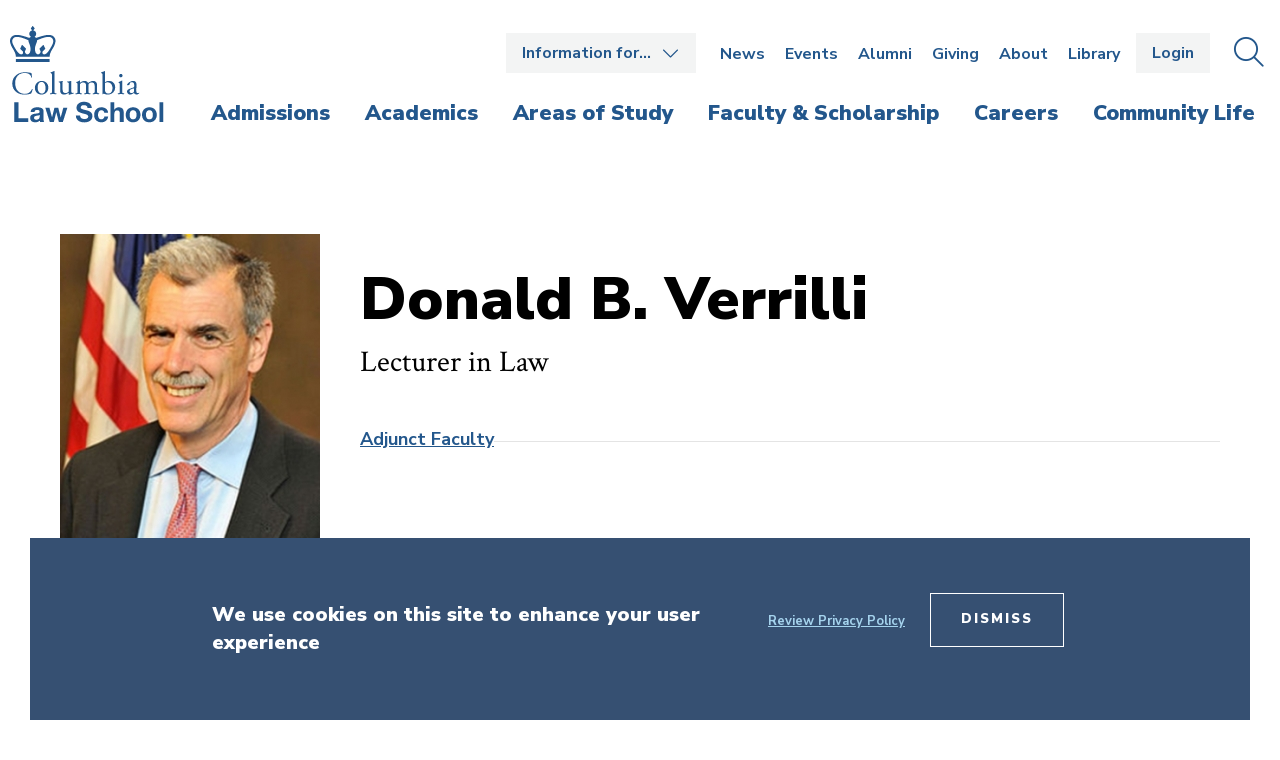

--- FILE ---
content_type: text/html; charset=UTF-8
request_url: https://www.law.columbia.edu/faculty/donald-b-verrilli-jr
body_size: 7998
content:
<!DOCTYPE html>
<html lang="en" dir="ltr" prefix="content: http://purl.org/rss/1.0/modules/content/  dc: http://purl.org/dc/terms/  foaf: http://xmlns.com/foaf/0.1/  og: http://ogp.me/ns#  rdfs: http://www.w3.org/2000/01/rdf-schema#  schema: http://schema.org/  sioc: http://rdfs.org/sioc/ns#  sioct: http://rdfs.org/sioc/types#  skos: http://www.w3.org/2004/02/skos/core#  xsd: http://www.w3.org/2001/XMLSchema# ">
  <head>
    <!-- Google Tag Manager -->
    <script>(function(w,d,s,l,i){w[l]=w[l]||[];w[l].push({'gtm.start':
          new Date().getTime(),event:'gtm.js'});var f=d.getElementsByTagName(s)[0],
        j=d.createElement(s),dl=l!='dataLayer'?'&l='+l:'';j.async=true;j.src=
        'https://www.googletagmanager.com/gtm.js?id='+i+dl;f.parentNode.insertBefore(j,f);
      })(window,document,'script','dataLayer','GTM-KZWKD4B');</script>
    <!-- End Google Tag Manager -->
    <meta charset="utf-8" />
<meta name="description" content="Donald B. Verrilli, Jr. &#039;83 served as Solicitor General of the United States from 2011 to 2016. He previously served as Associate U.S. Deputy Attorney General at the U.S. Department of Justice and as Deputy Counsel to President Barack Obama.  Verrilli has also had a long career in private practice.  He is currently a partner in Munger, Tolles &amp; Olson, and founded the firm’s D.C. Office in 2016.  " />
<link rel="canonical" href="https://www.law.columbia.edu/faculty/donald-b-verrilli-jr" />
<meta property="og:url" content="https://www.law.columbia.edu/faculty/donald-b-verrilli-jr" />
<meta property="og:title" content="Donald B. Verrilli Jr." />
<meta property="og:description" content="Donald B. Verrilli, Jr. &#039;83 served as Solicitor General of the United States from 2011 to 2016. He previously served as Associate U.S. Deputy Attorney General at the U.S. Department of Justice and as Deputy Counsel to President Barack Obama.  Verrilli has also had a long career in private practice.  He is currently a partner in Munger, Tolles &amp; Olson, and founded the firm’s D.C. Office in 2016.  " />
<meta property="og:image" content="https://www.law.columbia.edu/sites/default/files/2020-08/donald_verrilli.jpg" />
<meta name="twitter:card" content="summary" />
<meta name="twitter:title" content="Donald B. Verrilli Jr." />
<meta name="twitter:site:id" content="@ColumbiaLaw" />
<meta name="Generator" content="Drupal 10 (https://www.drupal.org)" />
<meta name="MobileOptimized" content="width" />
<meta name="HandheldFriendly" content="true" />
<meta name="viewport" content="width=device-width, initial-scale=1.0" />
<style>div#sliding-popup, div#sliding-popup .eu-cookie-withdraw-banner, .eu-cookie-withdraw-tab {background: #0779bf} div#sliding-popup.eu-cookie-withdraw-wrapper { background: transparent; } #sliding-popup h1, #sliding-popup h2, #sliding-popup h3, #sliding-popup p, #sliding-popup label, #sliding-popup div, .eu-cookie-compliance-more-button, .eu-cookie-compliance-secondary-button, .eu-cookie-withdraw-tab { color: #ffffff;} .eu-cookie-withdraw-tab { border-color: #ffffff;}</style>
<link rel="icon" href="/themes/custom/oho/columbia_law/favicon.ico" type="image/vnd.microsoft.icon" />

    <title>Donald B. Verrilli Jr. | Columbia Law School</title>
    <link rel="stylesheet" media="all" href="/sites/default/files/css/css_tHFou7ut2wgUMr8WNegq7tkPw8zdZv6FPVl9yjYN8Qs.css?delta=0&amp;language=en&amp;theme=columbia_law&amp;include=eJxtiEsOgCAMRC9E7JFIgUGJhTEBwvXVnQtX74PpI3kWPKiXFW0Rgp_pE7JOGy6zDV3orJCPbwvhze540AftkN0Y1G6dUCcb" />
<link rel="stylesheet" media="all" href="//fonts.googleapis.com/css?family=Crimson+Text:400,400i,600,600i,700,700i|Nunito+Sans:200,200i,300,300i,400,400i,600,600i,700,700i,800,800i,900,900i&amp;display=swap" />
<link rel="stylesheet" media="all" href="/sites/default/files/css/css_5d8PFD6Jp3D_Jbn341kXirrsqIVErCtmMBhvn5T9_xc.css?delta=2&amp;language=en&amp;theme=columbia_law&amp;include=eJxtiEsOgCAMRC9E7JFIgUGJhTEBwvXVnQtX74PpI3kWPKiXFW0Rgp_pE7JOGy6zDV3orJCPbwvhze540AftkN0Y1G6dUCcb" />

    

    <script type='text/javascript' src='https://platform-api.sharethis.com/js/sharethis.js#property=65ad794f92c73d001906c8b4&product=sop' async='async'></script>
  </head>
  <body>
    <!-- Google Tag Manager (noscript) -->
    <noscript><iframe src="https://www.googletagmanager.com/ns.html?id=GTM-KZWKD4B"
                    height="0" width="0" style="display:none;visibility:hidden"></iframe></noscript>
  <!-- End Google Tag Manager (noscript) -->
    <div class="skip-link">
      <a href="#main-menu" class="element-invisible element-focusable">Skip to main site navigation</a>
      <a href="#main-content" class="element-invisible element-focusable">Skip to main content</a>
    </div>
    
      <div class="dialog-off-canvas-main-canvas" data-off-canvas-main-canvas>
    
<div  class="page fixed-header">

  <div class="oho-alert__wrapper"></div>


      <div class="system-region">
      <div class="grid-container">
        <div class="system-messages">
          <div data-drupal-messages-fallback class="hidden"></div>

        </div>
        

      </div>
    </div>
  
      <header class="site-header claw-header">
      <section class="claw-header--mobile">
        <a href="/" class="claw-header--mobile__logo">
          <img width="177" height="16" src="/themes/custom/oho/columbia_law/assets/img/logos/Columbia_Law_logo-inline-blue.svg" alt="Columbia Law School logo">
        </a>
        <div class="claw-header--mobile__buttons">
          <button class="claw-header__button--search" data-button-open-text="Open the search panel" data-button-close-text="Close the search panel" data-button-enable-at="1024" data-button-open-class="search-panel-open">
            <span class="show-for-sr">Open the search panel</span>
          </button>
          <button class="claw-header__button--menu" data-button-open-text="Open the main menu" data-button-close-text="Close the main menu" data-button-enable-at="0" data-button-disable-at="1024" data-button-open-class="mobile-menu-open">
            <span class="show-for-sr">Open the main menu</span>
          </button>
        </div>
      </section><!-- /.claw-header--mobile -->
      <section class="claw-header--search">
        <div class="site-search">
  <button class="site-search__toggle" data-button-open-text="Open the search panel" data-button-close-text="Close the search panel" data-button-enable-at="1024" data-button-open-class="search-panel-open">
    <span class="show-for-sr"></span>
  </button>
  <form id="search-block-form" class="search-form search-block-form" action="/search/content" method="get" accept-charset="UTF-8" >
    <div class="js-form-item form-item js-form-type-search form-type-search js-form-item-keys form-item-keys form-no-label">
      <label for="edit-keys" class="visually-hidden">Search</label>
      <input id="edit-keys" class="form-search" placeholder="Search law.columbia.edu..." title="Enter the terms you wish to search for." data-drupal-selector="edit-keys" type="search" name="keys" value="" size="15" maxlength="128">
    </div>
    <div data-drupal-selector="edit-actions" class="form-actions js-form-wrapper form-wrapper" id="edit-actions">
      <button id="edit-submit" class="button js-form-submit form-submit" data-drupal-selector="edit-submit">Go</button>
    </div>
  </form>
</div>        <button class="claw-header--search__close">
          <span class="show-for-sr">Close the search panel</span>
          <i class="fal fa-times"></i>
        </button>
      </section><!-- /.claw-header--search -->
      <section class="claw-header--dropdown">
        <div class="claw-header__utility-container">
          <div class="claw-header__container claw-header__container--utility">
            <nav id="audience-menu" class="audience-menu accessible-menu" data-item-open-text="Open the %s menu" data-item-close-text="Close the %s menu">
  <ul class="menu">
    <li class="menu-item--expanded">
      <span class="audience-menu__trigger">Information for&hellip;</span>
              

              <ul class="menu">
              <li class="menu-item--collapsed li--level-one">
        <a href="/incoming-jd-students" data-drupal-link-system-path="node/17371">Incoming J.D. Students</a>
              </li>
          <li class="li--level-one">
        <a href="/current-students" data-drupal-link-system-path="node/342">Current Students</a>
              </li>
          <li class="li--level-one">
        <a href="https://faculty-resources.law.columbia.edu/" rel="noopener">Faculty</a>
              </li>
          <li class="li--level-one">
        <a href="https://finance-admin.law.columbia.edu/" rel="noopener">Staff</a>
              </li>
          <li class="li--level-one">
        <a href="/employers" data-drupal-link-system-path="node/4836">Employers</a>
              </li>
          <li class="li--level-one">
        <a href="/about/departments/communications/public-affairs/media-guide-experts" data-drupal-link-system-path="node/4133">Media</a>
              </li>
        </ul>
  


          </li>
  </ul>
</nav>
<nav id="utility-menu" class="claw-header__utility">
      

              <ul class="menu">
              <li class="menu-item--collapsed li--level-one">
        <a href="/news" data-drupal-link-system-path="node/23006">News</a>
              </li>
          <li class="li--level-one">
        <a href="/events" data-drupal-link-system-path="node/39">Events</a>
              </li>
          <li class="menu-item--collapsed li--level-one">
        <a href="/alumni" data-drupal-link-system-path="node/3932">Alumni</a>
              </li>
          <li class="menu-item--collapsed li--level-one">
        <a href="/giving" data-drupal-link-system-path="node/4380">Giving</a>
              </li>
          <li class="menu-item--collapsed li--level-one">
        <a href="/about" data-drupal-link-system-path="node/29">About</a>
              </li>
          <li class="menu-item--collapsed li--level-one">
        <a href="/library" data-drupal-link-system-path="node/402">Library</a>
              </li>
        </ul>
  


  </nav>
<div id="block-login-logout-header">
  
    
      <a href="/caslogin" class="btn btn--login">Login</a>
  </div>


            <button class="claw-header__button--search" data-button-open-text="Open the search panel" data-button-close-text="Close the search panel" data-button-enable-at="1024" data-button-open-class="search-panel-open">
              <span><span class="show-for-sr">Open the </span>Search<span class="show-for-sr"> panel</span></span>
            </button>
          </div><!-- /.claw-header__container-->
        </div><!-- /.claw-header__utility -->
        <div class="claw-header__main" id="main-menu">
          <div class="claw-header__container">
            <nav class="claw-header--main-nav ">
              <a class="claw-header--main-nav__logo" href="/">
                <img width="154" height="97" src="/themes/custom/oho/columbia_law/assets/img/logos/Columbia_Law_logo-stacked-blue.svg" alt="Columbia Law School logo">
              </a>
              <a class="claw-header--main-nav__sticky-logo" href="/">
                <img width="265" height="24" src="/themes/custom/oho/columbia_law/assets/img/logos/Columbia_Law_logo-inline-white.svg" alt="Columbia Law School logo">
              </a>
                

        <ul class="menu">
              <li>
          <a href="/admissions"><span>Admissions</span></a>
          <div class="claw-header__mega-menu">
            <nav class="claw-header-mega-menu__nav">
              <div class="claw-header-mega-menu__text">
                <div class="claw-header-mega-menu__title"><a href="/admissions" data-drupal-link-system-path="node/11">Admissions</a></div>
                              </div>
                                      <ul class="menu">
              <li>
          <a href="/admissions/why-columbia" data-drupal-link-system-path="node/419">Why Columbia</a>
                  </li>
              <li>
          <a href="/admissions/jd" data-drupal-link-system-path="node/233">J.D. Admissions</a>
                  </li>
              <li>
          <a href="/admissions/graduate-admissions" data-drupal-link-system-path="node/9356">Graduate Admissions</a>
                  </li>
          </ul>
  
                          </nav>
          </div>
        </li>
              <li>
          <a href="/academics"><span>Academics</span></a>
          <div class="claw-header__mega-menu">
            <nav class="claw-header-mega-menu__nav">
              <div class="claw-header-mega-menu__text">
                <div class="claw-header-mega-menu__title"><a href="/academics" data-drupal-link-system-path="node/12">Academics</a></div>
                              </div>
                                      <ul class="menu">
              <li>
          <a href="/academics/jd-program-and-curriculum" title="J.D. Program and Curriculum" data-drupal-link-system-path="node/238">J.D. Program and Curriculum</a>
                  </li>
              <li>
          <a href="/academics/llm-program-and-curriculum" data-drupal-link-system-path="node/346">LL.M. Program and Curriculum</a>
                  </li>
              <li>
          <a href="/academics/executive-llm-program-and-curriculum" data-drupal-link-system-path="node/337">Executive LL.M. Program and Curriculum</a>
                  </li>
              <li>
          <a href="/academics/jsd-program-and-curriculum" data-drupal-link-system-path="node/370">J.S.D. Program and Curriculum</a>
                  </li>
              <li>
          <a href="/academics/international-programs" data-drupal-link-system-path="node/393">International Programs</a>
                  </li>
              <li>
          <a href="/academics/public-interest" data-drupal-link-system-path="node/3972">Public Interest and Public Service</a>
                  </li>
              <li>
          <a href="/academics/experiential" title="Experiential Learning" data-drupal-link-system-path="node/376">Experiential Learning</a>
                  </li>
              <li>
          <a href="/academics/dual-degrees" data-drupal-link-system-path="node/397">Dual and Joint Degrees</a>
                  </li>
              <li>
          <a href="/academics/courses" data-drupal-link-system-path="academics/courses">Courses</a>
                  </li>
              <li>
          <a href="/academics/registration-services" data-drupal-link-system-path="node/3973">Registration Services and Academic Rules</a>
                  </li>
              <li>
          <a href="/academics/academic-calendar" data-drupal-link-system-path="node/4153">Academic Calendar</a>
                  </li>
              <li>
          <a href="/academics/executive-education" data-drupal-link-system-path="node/6691">Executive Education</a>
                  </li>
          </ul>
  
                          </nav>
          </div>
        </li>
              <li>
          <a href="/areas-of-study"><span>Areas of Study</span></a>
          <div class="claw-header__mega-menu">
            <nav class="claw-header-mega-menu__nav">
              <div class="claw-header-mega-menu__text">
                <div class="claw-header-mega-menu__title"><a href="/areas-of-study" data-drupal-link-system-path="node/13">Areas of Study</a></div>
                              </div>
                                      <ul class="menu">
              <li>
          <a href="/areas-of-study/administrative-law-and-public-policy" data-drupal-link-system-path="node/40351">Administrative Law and Public Policy</a>
                  </li>
              <li>
          <a href="/areas-of-study/climate-environmental-and-energy-law" data-drupal-link-system-path="node/277">Climate, Environmental, and Energy Law</a>
                  </li>
              <li>
          <a href="/areas-of-study/constitutional-law" data-drupal-link-system-path="node/28">Constitutional Law</a>
                  </li>
              <li>
          <a href="/areas-of-study/corporate-business-and-transactional-law" data-drupal-link-system-path="node/273">Corporate, Business, and Transactional Law</a>
                  </li>
              <li>
          <a href="/areas-of-study/criminal-justice" data-drupal-link-system-path="node/275">Criminal Justice</a>
                  </li>
              <li>
          <a href="/areas-of-study/family-gender-and-sexuality" data-drupal-link-system-path="node/278">Family, Gender, and Sexuality</a>
                  </li>
              <li>
          <a href="/areas-of-study/intellectual-property-and-technology" data-drupal-link-system-path="node/279">Intellectual Property and Technology</a>
                  </li>
              <li>
          <a href="/areas-of-study/international-and-comparative-law" data-drupal-link-system-path="node/280">International and Comparative Law</a>
                  </li>
              <li>
          <a href="/areas-of-study/law-and-philosophy" data-drupal-link-system-path="node/40651">Law and Philosophy</a>
                  </li>
              <li>
          <a href="/areas-of-study/law-workplace" data-drupal-link-system-path="node/281">Law of the Workplace</a>
                  </li>
              <li>
          <a href="/areas-of-study/leadership" data-drupal-link-system-path="node/282">Leadership</a>
                  </li>
              <li>
          <a href="/areas-of-study/legal-history" data-drupal-link-system-path="node/283">Legal History</a>
                  </li>
              <li>
          <a href="/areas-of-study/litigation-and-dispute-resolution" data-drupal-link-system-path="node/284">Litigation and Dispute Resolution</a>
                  </li>
              <li>
          <a href="/areas-of-study/national-security-and-privacy" data-drupal-link-system-path="node/285">National Security and Privacy</a>
                  </li>
              <li>
          <a href="/areas-of-study/social-justice-and-human-rights" data-drupal-link-system-path="node/286">Social Justice and Human Rights</a>
                  </li>
          </ul>
  
                          </nav>
          </div>
        </li>
              <li>
          <a href="/faculty-scholarship"><span>Faculty &amp; Scholarship</span></a>
          <div class="claw-header__mega-menu">
            <nav class="claw-header-mega-menu__nav">
              <div class="claw-header-mega-menu__text">
                <div class="claw-header-mega-menu__title"><a href="/faculty-scholarship" data-drupal-link-system-path="node/14">Faculty &amp; Scholarship</a></div>
                              </div>
                                      <ul class="menu">
              <li>
          <a href="/faculty-and-scholarship/all-faculty?type=23&amp;aos=All" data-drupal-link-query="{&quot;aos&quot;:&quot;All&quot;,&quot;type&quot;:&quot;23&quot;}" data-drupal-link-system-path="node/70">Faculty Directory</a>
                  </li>
              <li>
          <a href="/faculty-scholarship/research-centers-and-programs" data-drupal-link-system-path="node/101">Research Centers and Programs</a>
                  </li>
              <li>
          <a href="https://scholarship.law.columbia.edu/" target="_blank" aria-label="opens Scholarship Archive in new window" rel="noopener">Scholarship Archive</a>
                  </li>
              <li>
          <a href="/faculty-scholarship/workshops-lectures-colloquia-and-conferences" data-drupal-link-system-path="node/4103">Workshops, Lectures, Colloquia, and Conferences</a>
                  </li>
          </ul>
  
                          </nav>
          </div>
        </li>
              <li>
          <a href="/careers"><span>Careers</span></a>
          <div class="claw-header__mega-menu">
            <nav class="claw-header-mega-menu__nav">
              <div class="claw-header-mega-menu__text">
                <div class="claw-header-mega-menu__title"><a href="/careers" data-drupal-link-system-path="node/15">Careers</a></div>
                              </div>
                                      <ul class="menu">
              <li>
          <a href="/careers/private-sector" data-drupal-link-system-path="node/3919">Private Sector Careers</a>
                  </li>
              <li>
          <a href="/careers/public-interest" data-drupal-link-system-path="node/424">Public Interest and Public Service Careers</a>
                  </li>
              <li>
          <a href="/careers/academic-careers" data-drupal-link-system-path="node/308">Academic Careers</a>
                  </li>
              <li>
          <a href="/careers/judicial-careers" data-drupal-link-system-path="node/373">Judicial Careers</a>
                  </li>
              <li>
          <a href="/careers/employment-statistics" data-drupal-link-system-path="node/4020">Employment Statistics</a>
                  </li>
              <li>
          <a href="/careers/employment-policies" data-drupal-link-system-path="node/3957">Employment Policies</a>
                  </li>
          </ul>
  
                          </nav>
          </div>
        </li>
              <li>
          <a href="/community-life"><span>Community Life</span></a>
          <div class="claw-header__mega-menu">
            <nav class="claw-header-mega-menu__nav">
              <div class="claw-header-mega-menu__text">
                <div class="claw-header-mega-menu__title"><a href="/community-life" data-drupal-link-system-path="node/10">Community Life</a></div>
                              </div>
                                      <ul class="menu">
              <li>
          <a href="/community-life/welcome" data-drupal-link-system-path="node/3959">Welcome</a>
                  </li>
              <li>
          <a href="/community-life/visit-campus" data-drupal-link-system-path="node/316">Visit Campus</a>
                  </li>
              <li>
          <a href="/community-life/your-campus-your-city" data-drupal-link-system-path="node/239">Your Campus, Your City</a>
                  </li>
              <li>
          <a href="/community-life/student-life" data-drupal-link-system-path="node/202">Student Life</a>
                  </li>
              <li>
          <a href="/community-life/diversity-equity-and-inclusion" data-drupal-link-system-path="node/3985">Diversity, Equity, and Inclusion</a>
                  </li>
              <li>
          <a href="/community-life/strategic-initiatives" data-drupal-link-system-path="node/4004">Strategic Initiatives</a>
                  </li>
          </ul>
  
                          </nav>
          </div>
        </li>
          </ul>
  






            </nav>
          </div><!-- /.claw-header__container-->
        </div><!-- /.claw-header__main -->
      </section><!-- /.claw-header--dropdown -->
    </header>
  
  <div class="page-wrapper">
    <main id="main-content" class="main-content ">
      
      <div id="block-main-page-content">
  
    
      


  

<article  about="/faculty/donald-b-verrilli-jr" data-cls-api-facultystaff="39584">
  <section class="section--body-text section--faculty">
    <div class="grid-container">
      <div class="grid-x grid-padding-x">
        <div class="cell initial-12 medium-4 large-3">
                        <img loading="lazy" src="/sites/default/files/styles/260x312/public/2020-08/donald_verrilli.jpg?h=0944810d&amp;itok=PzqnhNqD" width="260" height="312" alt="donald_verrilli" typeof="foaf:Image" />



                  </div>
        <div class="cell initial-12 medium-8 large-9">
                      
                    <h1>Donald B. Verrilli</h1>
                      <div class="faculty__position">
                        <ul>
              <li>Lecturer in Law</li>
          </ul>
  

            </div>
                                <div class="faculty__type">
                        <ul>
              <li><a href="/faculty-and-scholarship/all-faculty?type=25">Adjunct Faculty</a></li>
          </ul>
  

            </div>
                    <div class="grid-x grid-padding-x">
            <div class="cell initial-12 medium-6">
                          </div>
            <div class="cell initial-12 medium-6">
                                        </div>
          </div>
        </div>
      </div>
    </div>
  </section>

  <section class="section--profile-paragraphs">
    <div class="grid-container">
      <div class="grid-x grid-padding-x">
        <div class="cell initial-12 medium-8 medium-order-2 large-9 large-order-2">

          <section class="section--profile-introduction">
            <div class="more-less">
              <button class="more-less__toggle btn" data-button-open-class-element=".more-less" data-button-open-text="Read More" data-button-close-text="Show Less" data-button-open-class="more-less-open"></button>
              <div class="more-less__content">
                <p></p>

<p>Donald B. Verrilli, Jr. '83 served as Solicitor General of the United States from 2011 to 2016. He previously served as Associate U.S. Deputy Attorney General at the U.S. Department of Justice and as Deputy Counsel to President Barack Obama.&nbsp;</p>

<p>Verrilli has also had a long career in private practice.&nbsp; He is currently a partner in Munger, Tolles &amp; Olson, and founded the firm’s D.C. Office in 2016.</p>

<p>&nbsp;</p>

<p></p>
              </div>
            </div>
          </section>

                      <div data-cls-api-facultystaff-courses></div>
          
          
        </div>

        <div class="cell initial-12 medium-4 medium-order-1 large-3 large-order-1">
          <section class="section--sticky-sidebar">
                                      <div data-cls-api-facultystaff-full-contact></div>
                                      <div data-cls-api-facultystaff-assistants></div>
                      </section>
        </div>

      </div>
    </div>
  </section>
</article>

  

  </div>


    </main>
  </div>

      
  <section class="sock">
    <div class="grid-container">
                <ul class="sock__links grid-x grid-padding-x">
              <li class="cell initial-12 medium-4">
            <a href="/admissions" class=""><span>Admissions </span></a>

        </li>
              <li class="cell initial-12 medium-4">
            <a href="/admissions/why-columbia" class=""><span>Why Columbia</span></a>

        </li>
              <li class="cell initial-12 medium-4">
            <a href="/community-life/visit-campus" class=""><span>Visit </span></a>

        </li>
          </ul>
  
    </div>
  </section>

<footer class="site-footer">
  <div class="grid-container">
    <div class="grid-x grid-padding-x">
      <div class="site-footer__info cell initial-12 medium-4 large-3">
        <a class="site-footer__logo" href="/">
          <img src="/themes/custom/oho/columbia_law/assets/img/logos/Columbia_Law_logo-stacked-white.svg" alt="Columbia Law School logo">
        </a>
                  <div class="site-footer__address">
            <p>435 West 116th Street<br>New York, NY 10027</p>
          </div>
                          <div class="site-footer__phone"><p>-</p></div>
                          <div class="site-footer__contact-link"><a href="/about/contact-us">Contact Us</a></div>
        
        <div class="site-footer__social-media">
          

  <h2 class="show-for-sr">Social Media (Administrative Title)</h2>

          <ul class="social-media">
              <li><a href="https://x.com/columbialaw" target="_blank" aria-label="Opens in a new window">
    <span class="show-for-sr">X</span>
    <i class="fab fa-x-twitter"></i>


</a>
</li>
              <li><a href="https://www.linkedin.com/school/columbia-law-school/" target="_blank" aria-label="Opens in a new window">
    <span class="show-for-sr">LinkedIn</span>
    <i class="fab fa-linkedin-in"></i>


</a>
</li>
              <li><a href="https://www.facebook.com/columbialawschool/" target="_blank" aria-label="Opens in a new window">
    <span class="show-for-sr">Facebook</span>
    <i class="fab fa-facebook-square"></i>


</a>
</li>
              <li><a href="https://www.instagram.com/columbialawschool" target="_blank" aria-label="Opens in a new window">
    <span class="show-for-sr">Instagram</span>
    <i class="fab fa-instagram"></i>


</a>
</li>
              <li><a href="https://www.youtube.com/channel/UCEGWwS9UmNRbt7cK3D5Nt7w" target="_blank" aria-label="Opens in a new window">
    <span class="show-for-sr">Youtube</span>
    <i class="fab fa-youtube-square"></i>


</a>
</li>
          </ul>
  


        </div>
      </div>
      <div class="site-footer__stack cell initial-12 medium-8 large-9">
        <div class="site-footer__columns">
          <div class="grid-x grid-padding-x">
                          <div class="cell initial-12 medium-4">
                <nav class="site-footer__main-nav">
                  

              <ul class="menu">
              <li class="menu-item--collapsed li--level-one">
        <a href="/admissions" data-drupal-link-system-path="node/11">Admissions</a>
              </li>
          <li class="menu-item--collapsed li--level-one">
        <a href="/academics" data-drupal-link-system-path="node/12">Academics</a>
              </li>
          <li class="menu-item--collapsed li--level-one">
        <a href="/areas-of-study" data-drupal-link-system-path="node/13">Areas of Study</a>
              </li>
          <li class="menu-item--collapsed li--level-one">
        <a href="/faculty-scholarship" data-drupal-link-system-path="node/14">Faculty &amp; Scholarship</a>
              </li>
          <li class="menu-item--collapsed li--level-one">
        <a href="/careers" data-drupal-link-system-path="node/15">Careers</a>
              </li>
          <li class="menu-item--collapsed li--level-one">
        <a href="/community-life" data-drupal-link-system-path="node/10">Community Life</a>
              </li>
        </ul>
  



                </nav>
              </div>
                                      <div class="cell initial-12 medium-4">
                <nav class="site-footer__info-for">
                  <span>Information for&hellip;</span>
                  

              <ul class="menu">
              <li class="menu-item--collapsed li--level-one">
        <a href="/incoming-jd-students" data-drupal-link-system-path="node/17371">Incoming J.D. Students</a>
              </li>
          <li class="li--level-one">
        <a href="/current-students" data-drupal-link-system-path="node/342">Current Students</a>
              </li>
          <li class="li--level-one">
        <a href="https://faculty-resources.law.columbia.edu/" rel="noopener">Faculty</a>
              </li>
          <li class="li--level-one">
        <a href="https://finance-admin.law.columbia.edu/" rel="noopener">Staff</a>
              </li>
          <li class="li--level-one">
        <a href="/employers" data-drupal-link-system-path="node/4836">Employers</a>
              </li>
          <li class="li--level-one">
        <a href="/about/departments/communications/public-affairs/media-guide-experts" data-drupal-link-system-path="node/4133">Media</a>
              </li>
        </ul>
  



                  <a href="/caslogin" class="btn btn--login">Login</a>
                </nav>
              </div>
                                      <div class="cell initial-12 medium-4">
                <nav class="site-footer__utility-nav">
                  

              <ul class="menu">
              <li class="menu-item--collapsed li--level-one">
        <a href="/news" data-drupal-link-system-path="node/23006">News</a>
              </li>
          <li class="li--level-one">
        <a href="/events" data-drupal-link-system-path="node/39">Events</a>
              </li>
          <li class="menu-item--collapsed li--level-one">
        <a href="/alumni" data-drupal-link-system-path="node/3932">Alumni</a>
              </li>
          <li class="menu-item--collapsed li--level-one">
        <a href="/giving" data-drupal-link-system-path="node/4380">Giving</a>
              </li>
          <li class="menu-item--collapsed li--level-one">
        <a href="/about" data-drupal-link-system-path="node/29">About</a>
              </li>
          <li class="menu-item--collapsed li--level-one">
        <a href="/library" data-drupal-link-system-path="node/402">Library</a>
              </li>
          <li class="li--level-one">
        <a href="/about/consumer-information-aba-required-disclosures">Consumer Information (ABA Required Disclosures)</a>
              </li>
        </ul>
  



                </nav>
              </div>
                      </div>
        </div>
        <div class="site-footer__campaign">
                                    <span class="site-footer__campaign--background">  <img loading="lazy" src="/sites/default/files/styles/1000x136/public/2023-12/DonateNow_BackgroundArt_1000x136%20%281%29.jpg?h=88d35edf&amp;itok=Tq88KERJ" width="1000" height="136" alt="donate banner footer" typeof="foaf:Image" />


</span>
            
                          <span class="site-footer__campaign--title">Support Columbia Law School</span>
                                          <a href="https://law.givenow.columbia.edu/?ac=CLS8" class="btn" rel="noopener">Donate</a>

      
                  </div>
      </div>
    </div>
  </div>
  <div class="site-footer__copyright">
    <div class="grid-container">
            <p>© Copyright 2025 The Trustees of <a href="https://www.columbia.edu/" target="_blank" aria-label="opens Columbia University in new window">Columbia University</a>&nbsp;in the City of New York.</p>
    </div>
  </div>
</footer>


  </div>

  </div>

    
    <script type="application/json" data-drupal-selector="drupal-settings-json">{"path":{"baseUrl":"\/","pathPrefix":"","currentPath":"node\/3322","currentPathIsAdmin":false,"isFront":false,"currentLanguage":"en"},"pluralDelimiter":"\u0003","suppressDeprecationErrors":true,"ajaxPageState":{"libraries":"eJxtjkEOwyAMBD-E4iehhZhA62CEQWl_36SHtoeednaklTaKebTiE-KU8bSBlAg3PBxPH1Xvhc_YmxTUyPRP-pUTzrFLWgcONt2Zfng5OFzVnGb1EO6DPvR2Aca0iQaIa-jYOlo2WvtskOVrllnbDFIs8-rsPMs7XdsXUdpOBA","theme":"columbia_law","theme_token":null},"ajaxTrustedUrl":[],"eu_cookie_compliance":{"cookie_policy_version":"1.0.0","popup_enabled":true,"popup_agreed_enabled":false,"popup_hide_agreed":false,"popup_clicking_confirmation":false,"popup_scrolling_confirmation":false,"popup_html_info":"\u003Cdiv id=\u0022sliding-popup\u0022 style=\u0022height: auto; width: 100%; bottom: 0px;\u0022 class=\u0022sliding-popup-bottom\u0022\u003E\n  \u003Carticle class=\u0022cookie-compliance-popup\u0022\u003E\n    \u003Cdiv class=\u0022eu-cookie-compliance-banner eu-cookie-compliance-banner-info\u0022\u003E\n      \u003Cdiv class=\u0022popup-content info eu-cookie-compliance-content\u0022\u003E\n        \u003Cdiv id=\u0022popup-text\u0022 class=\u0022eu-cookie-compliance-message\u0022\u003E\n          \u003Cdiv class=\u0022grid-container\u0022\u003E\n            \u003Cdiv class=\u0022grid-x\u0022\u003E\n              \u003Cdiv class=\u0022cell\u0022\u003E\n                \u003Ch2\u003EWe use cookies on this site to enhance your user experience\u003C\/h2\u003E\n\n\n                \u003Cdiv id=\u0022popup-buttons\u0022 class=\u0022eu-cookie-compliance-buttons\u0022\u003E\n                  \n                                      \u003Cbutton type=\u0022button\u0022 class=\u0022find-more-button eu-cookie-compliance-more-button\u0022\u003EReview Privacy Policy\u003C\/button\u003E\n                                                      \u003Cbutton type=\u0022button\u0022 class=\u0022btn agree-button eu-cookie-compliance-default-button\u0022\u003EDismiss\u003C\/button\u003E\n                \u003C\/div\u003E\n              \u003C\/div\u003E\n            \u003C\/div\u003E\n          \u003C\/div\u003E\n        \u003C\/div\u003E\n      \u003C\/div\u003E\n    \u003C\/div\u003E\n  \u003C\/article\u003E\n\u003C\/div\u003E","use_mobile_message":false,"mobile_popup_html_info":"\u003Cdiv id=\u0022sliding-popup\u0022 style=\u0022height: auto; width: 100%; bottom: 0px;\u0022 class=\u0022sliding-popup-bottom\u0022\u003E\n  \u003Carticle class=\u0022cookie-compliance-popup\u0022\u003E\n    \u003Cdiv class=\u0022eu-cookie-compliance-banner eu-cookie-compliance-banner-info\u0022\u003E\n      \u003Cdiv class=\u0022popup-content info eu-cookie-compliance-content\u0022\u003E\n        \u003Cdiv id=\u0022popup-text\u0022 class=\u0022eu-cookie-compliance-message\u0022\u003E\n          \u003Cdiv class=\u0022grid-container\u0022\u003E\n            \u003Cdiv class=\u0022grid-x\u0022\u003E\n              \u003Cdiv class=\u0022cell\u0022\u003E\n                \n\n                \u003Cdiv id=\u0022popup-buttons\u0022 class=\u0022eu-cookie-compliance-buttons\u0022\u003E\n                  \n                                      \u003Cbutton type=\u0022button\u0022 class=\u0022find-more-button eu-cookie-compliance-more-button\u0022\u003EReview Privacy Policy\u003C\/button\u003E\n                                                      \u003Cbutton type=\u0022button\u0022 class=\u0022btn agree-button eu-cookie-compliance-default-button\u0022\u003EDismiss\u003C\/button\u003E\n                \u003C\/div\u003E\n              \u003C\/div\u003E\n            \u003C\/div\u003E\n          \u003C\/div\u003E\n        \u003C\/div\u003E\n      \u003C\/div\u003E\n    \u003C\/div\u003E\n  \u003C\/article\u003E\n\u003C\/div\u003E","mobile_breakpoint":768,"popup_html_agreed":false,"popup_use_bare_css":false,"popup_height":"auto","popup_width":"100%","popup_delay":1000,"popup_link":"\/privacy-policy","popup_link_new_window":true,"popup_position":false,"fixed_top_position":true,"popup_language":"en","store_consent":false,"better_support_for_screen_readers":false,"cookie_name":"","reload_page":false,"domain":"","domain_all_sites":false,"popup_eu_only":false,"popup_eu_only_js":false,"cookie_lifetime":100,"cookie_session":0,"set_cookie_session_zero_on_disagree":0,"disagree_do_not_show_popup":false,"method":"default","automatic_cookies_removal":true,"allowed_cookies":"","withdraw_markup":"\u003Cbutton type=\u0022button\u0022 class=\u0022eu-cookie-withdraw-tab\u0022\u003EPrivacy settings\u003C\/button\u003E\n\u003Cdiv aria-labelledby=\u0022popup-text\u0022 class=\u0022eu-cookie-withdraw-banner\u0022\u003E\n  \u003Cdiv class=\u0022popup-content info eu-cookie-compliance-content\u0022\u003E\n    \u003Cdiv id=\u0022popup-text\u0022 class=\u0022eu-cookie-compliance-message\u0022 role=\u0022document\u0022\u003E\n      \u003Ch2\u003EWe use cookies on this site to enhance your user experience\u003C\/h2\u003E\n\u003Cp\u003EYou have given your consent for us to set cookies.\u003C\/p\u003E\n\n    \u003C\/div\u003E\n    \u003Cdiv id=\u0022popup-buttons\u0022 class=\u0022eu-cookie-compliance-buttons\u0022\u003E\n      \u003Cbutton type=\u0022button\u0022 class=\u0022eu-cookie-withdraw-button \u0022\u003EWithdraw consent\u003C\/button\u003E\n    \u003C\/div\u003E\n  \u003C\/div\u003E\n\u003C\/div\u003E","withdraw_enabled":false,"reload_options":0,"reload_routes_list":"","withdraw_button_on_info_popup":false,"cookie_categories":[],"cookie_categories_details":[],"enable_save_preferences_button":true,"cookie_value_disagreed":"0","cookie_value_agreed_show_thank_you":"1","cookie_value_agreed":"2","containing_element":"body","settings_tab_enabled":false,"olivero_primary_button_classes":"","olivero_secondary_button_classes":"","close_button_action":"close_banner","open_by_default":true,"modules_allow_popup":true,"hide_the_banner":false,"geoip_match":true,"unverified_scripts":["\/"]},"oho_alert":{"store_locally":null,"store_time_active":null,"store_time_inactive":null},"user":{"uid":0,"permissionsHash":"043a3c1f812f3cc74665f85817e25c1936784a4a66c33e85b3f66175a1eac4f8"}}</script>
<script src="/sites/default/files/js/js_y4p0yRcTJukPVBw95TUoVBstoFE3JEK6cCDJ82ae_fM.js?scope=footer&amp;delta=0&amp;language=en&amp;theme=columbia_law&amp;include=eJxtyEEKgDAMBdELFXKk8BsSrUZTbAt6e8WFK1czPPHGqIUNMrxfrcOMsOBMOlgi1qJPtuoFuyj9YYo5GK5Hp-9ey2hKk0eG31RCKLA"></script>

  </body>
</html>


--- FILE ---
content_type: text/css
request_url: https://www.law.columbia.edu/sites/default/files/css/css_5d8PFD6Jp3D_Jbn341kXirrsqIVErCtmMBhvn5T9_xc.css?delta=2&language=en&theme=columbia_law&include=eJxtiEsOgCAMRC9E7JFIgUGJhTEBwvXVnQtX74PpI3kWPKiXFW0Rgp_pE7JOGy6zDV3orJCPbwvhze540AftkN0Y1G6dUCcb
body_size: 48538
content:
/* @license GPL-2.0-or-later https://www.drupal.org/licensing/faq */
body.compensate-for-scrollbar{overflow:hidden;}.fancybox-active{height:auto;}.fancybox-is-hidden{left:-9999px;margin:0;position:absolute !important;top:-9999px;visibility:hidden;}.fancybox-container{-webkit-backface-visibility:hidden;height:100%;left:0;outline:none;position:fixed;-webkit-tap-highlight-color:transparent;top:0;-ms-touch-action:manipulation;touch-action:manipulation;transform:translateZ(0);width:100%;z-index:99992;}.fancybox-container *{box-sizing:border-box;}.fancybox-outer,.fancybox-inner,.fancybox-bg,.fancybox-stage{bottom:0;left:0;position:absolute;right:0;top:0;}.fancybox-outer{-webkit-overflow-scrolling:touch;overflow-y:auto;}.fancybox-bg{background:rgb(30,30,30);opacity:0;transition-duration:inherit;transition-property:opacity;transition-timing-function:cubic-bezier(.47,0,.74,.71);}.fancybox-is-open .fancybox-bg{opacity:.9;transition-timing-function:cubic-bezier(.22,.61,.36,1);}.fancybox-infobar,.fancybox-toolbar,.fancybox-caption,.fancybox-navigation .fancybox-button{direction:ltr;opacity:0;position:absolute;transition:opacity .25s ease,visibility 0s ease .25s;visibility:hidden;z-index:99997;}.fancybox-show-infobar .fancybox-infobar,.fancybox-show-toolbar .fancybox-toolbar,.fancybox-show-caption .fancybox-caption,.fancybox-show-nav .fancybox-navigation .fancybox-button{opacity:1;transition:opacity .25s ease 0s,visibility 0s ease 0s;visibility:visible;}.fancybox-infobar{color:#ccc;font-size:13px;-webkit-font-smoothing:subpixel-antialiased;height:44px;left:0;line-height:44px;min-width:44px;mix-blend-mode:difference;padding:0 10px;pointer-events:none;top:0;-webkit-touch-callout:none;-webkit-user-select:none;-moz-user-select:none;-ms-user-select:none;user-select:none;}.fancybox-toolbar{right:0;top:0;}.fancybox-stage{direction:ltr;overflow:visible;transform:translateZ(0);z-index:99994;}.fancybox-is-open .fancybox-stage{overflow:hidden;}.fancybox-slide{-webkit-backface-visibility:hidden;display:none;height:100%;left:0;outline:none;overflow:auto;-webkit-overflow-scrolling:touch;padding:44px;position:absolute;text-align:center;top:0;transition-property:transform,opacity;white-space:normal;width:100%;z-index:99994;}.fancybox-slide::before{content:'';display:inline-block;font-size:0;height:100%;vertical-align:middle;width:0;}.fancybox-is-sliding .fancybox-slide,.fancybox-slide--previous,.fancybox-slide--current,.fancybox-slide--next{display:block;}.fancybox-slide--image{overflow:hidden;padding:44px 0;}.fancybox-slide--image::before{display:none;}.fancybox-slide--html{padding:6px;}.fancybox-content{background:#fff;display:inline-block;margin:0;max-width:100%;overflow:auto;-webkit-overflow-scrolling:touch;padding:44px;position:relative;text-align:left;vertical-align:middle;}.fancybox-slide--image .fancybox-content{animation-timing-function:cubic-bezier(.5,0,.14,1);-webkit-backface-visibility:hidden;background:transparent;background-repeat:no-repeat;background-size:100% 100%;left:0;max-width:none;overflow:visible;padding:0;position:absolute;top:0;-ms-transform-origin:top left;transform-origin:top left;transition-property:transform,opacity;-webkit-user-select:none;-moz-user-select:none;-ms-user-select:none;user-select:none;z-index:99995;}.fancybox-can-zoomOut .fancybox-content{cursor:zoom-out;}.fancybox-can-zoomIn .fancybox-content{cursor:zoom-in;}.fancybox-can-swipe .fancybox-content,.fancybox-can-pan .fancybox-content{cursor:-webkit-grab;cursor:grab;}.fancybox-is-grabbing .fancybox-content{cursor:-webkit-grabbing;cursor:grabbing;}.fancybox-container [data-selectable='true']{cursor:text;}.fancybox-image,.fancybox-spaceball{background:transparent;border:0;height:100%;left:0;margin:0;max-height:none;max-width:none;padding:0;position:absolute;top:0;-webkit-user-select:none;-moz-user-select:none;-ms-user-select:none;user-select:none;width:100%;}.fancybox-spaceball{z-index:1;}.fancybox-slide--video .fancybox-content,.fancybox-slide--map .fancybox-content,.fancybox-slide--pdf .fancybox-content,.fancybox-slide--iframe .fancybox-content{height:100%;overflow:visible;padding:0;width:100%;}.fancybox-slide--video .fancybox-content{background:#000;}.fancybox-slide--map .fancybox-content{background:#e5e3df;}.fancybox-slide--iframe .fancybox-content{background:#fff;}.fancybox-video,.fancybox-iframe{background:transparent;border:0;display:block;height:100%;margin:0;overflow:hidden;padding:0;width:100%;}.fancybox-iframe{left:0;position:absolute;top:0;}.fancybox-error{background:#fff;cursor:default;max-width:400px;padding:40px;width:100%;}.fancybox-error p{color:#444;font-size:16px;line-height:20px;margin:0;padding:0;}.fancybox-button{background:rgba(30,30,30,.6);border:0;border-radius:0;box-shadow:none;cursor:pointer;display:inline-block;height:44px;margin:0;padding:10px;position:relative;transition:color .2s;vertical-align:top;visibility:inherit;width:44px;}.fancybox-button,.fancybox-button:visited,.fancybox-button:link{color:#ccc;}.fancybox-button:hover{color:#fff;}.fancybox-button:focus{outline:none;}.fancybox-button.fancybox-focus{outline:1px dotted;}.fancybox-button[disabled],.fancybox-button[disabled]:hover{color:#888;cursor:default;outline:none;}.fancybox-button div{height:100%;}.fancybox-button svg{display:block;height:100%;overflow:visible;position:relative;width:100%;}.fancybox-button svg path{fill:currentColor;stroke-width:0;}.fancybox-button--play svg:nth-child(2),.fancybox-button--fsenter svg:nth-child(2){display:none;}.fancybox-button--pause svg:nth-child(1),.fancybox-button--fsexit svg:nth-child(1){display:none;}.fancybox-progress{background:#ff5268;height:2px;left:0;position:absolute;right:0;top:0;-ms-transform:scaleX(0);transform:scaleX(0);-ms-transform-origin:0;transform-origin:0;transition-property:transform;transition-timing-function:linear;z-index:99998;}.fancybox-close-small{background:transparent;border:0;border-radius:0;color:#ccc;cursor:pointer;opacity:.8;padding:8px;position:absolute;right:-12px;top:-44px;z-index:401;}.fancybox-close-small:hover{color:#fff;opacity:1;}.fancybox-slide--html .fancybox-close-small{color:currentColor;padding:10px;right:0;top:0;}.fancybox-slide--image.fancybox-is-scaling .fancybox-content{overflow:hidden;}.fancybox-is-scaling .fancybox-close-small,.fancybox-is-zoomable.fancybox-can-pan .fancybox-close-small{display:none;}.fancybox-navigation .fancybox-button{background-clip:content-box;height:100px;opacity:0;position:absolute;top:calc(50% - 50px);width:70px;}.fancybox-navigation .fancybox-button div{padding:7px;}.fancybox-navigation .fancybox-button--arrow_left{left:0;left:env(safe-area-inset-left);padding:31px 26px 31px 6px;}.fancybox-navigation .fancybox-button--arrow_right{padding:31px 6px 31px 26px;right:0;right:env(safe-area-inset-right);}.fancybox-caption{background:linear-gradient(to top,rgba(0,0,0,.85) 0%,rgba(0,0,0,.3) 50%,rgba(0,0,0,.15) 65%,rgba(0,0,0,.075) 75.5%,rgba(0,0,0,.037) 82.85%,rgba(0,0,0,.019) 88%,rgba(0,0,0,0) 100%);bottom:0;color:#eee;font-size:14px;font-weight:400;left:0;line-height:1.5;padding:75px 44px 25px 44px;pointer-events:none;right:0;text-align:center;z-index:99996;}@supports (padding:max(0px)){.fancybox-caption{padding:75px max(44px,env(safe-area-inset-right)) max(25px,env(safe-area-inset-bottom)) max(44px,env(safe-area-inset-left));}}.fancybox-caption--separate{margin-top:-50px;}.fancybox-caption__body{max-height:50vh;overflow:auto;pointer-events:all;}.fancybox-caption a,.fancybox-caption a:link,.fancybox-caption a:visited{color:#ccc;text-decoration:none;}.fancybox-caption a:hover{color:#fff;text-decoration:underline;}.fancybox-loading{animation:fancybox-rotate 1s linear infinite;background:transparent;border:4px solid #888;border-bottom-color:#fff;border-radius:50%;height:50px;left:50%;margin:-25px 0 0 -25px;opacity:.7;padding:0;position:absolute;top:50%;width:50px;z-index:99999;}@keyframes fancybox-rotate{100%{transform:rotate(360deg);}}.fancybox-animated{transition-timing-function:cubic-bezier(0,0,.25,1);}.fancybox-fx-slide.fancybox-slide--previous{opacity:0;transform:translate3d(-100%,0,0);}.fancybox-fx-slide.fancybox-slide--next{opacity:0;transform:translate3d(100%,0,0);}.fancybox-fx-slide.fancybox-slide--current{opacity:1;transform:translate3d(0,0,0);}.fancybox-fx-fade.fancybox-slide--previous,.fancybox-fx-fade.fancybox-slide--next{opacity:0;transition-timing-function:cubic-bezier(.19,1,.22,1);}.fancybox-fx-fade.fancybox-slide--current{opacity:1;}.fancybox-fx-zoom-in-out.fancybox-slide--previous{opacity:0;transform:scale3d(1.5,1.5,1.5);}.fancybox-fx-zoom-in-out.fancybox-slide--next{opacity:0;transform:scale3d(.5,.5,.5);}.fancybox-fx-zoom-in-out.fancybox-slide--current{opacity:1;transform:scale3d(1,1,1);}.fancybox-fx-rotate.fancybox-slide--previous{opacity:0;-ms-transform:rotate(-360deg);transform:rotate(-360deg);}.fancybox-fx-rotate.fancybox-slide--next{opacity:0;-ms-transform:rotate(360deg);transform:rotate(360deg);}.fancybox-fx-rotate.fancybox-slide--current{opacity:1;-ms-transform:rotate(0deg);transform:rotate(0deg);}.fancybox-fx-circular.fancybox-slide--previous{opacity:0;transform:scale3d(0,0,0) translate3d(-100%,0,0);}.fancybox-fx-circular.fancybox-slide--next{opacity:0;transform:scale3d(0,0,0) translate3d(100%,0,0);}.fancybox-fx-circular.fancybox-slide--current{opacity:1;transform:scale3d(1,1,1) translate3d(0,0,0);}.fancybox-fx-tube.fancybox-slide--previous{transform:translate3d(-100%,0,0) scale(.1) skew(-10deg);}.fancybox-fx-tube.fancybox-slide--next{transform:translate3d(100%,0,0) scale(.1) skew(10deg);}.fancybox-fx-tube.fancybox-slide--current{transform:translate3d(0,0,0) scale(1);}@media all and (max-height:576px){.fancybox-slide{padding-left:6px;padding-right:6px;}.fancybox-slide--image{padding:6px 0;}.fancybox-close-small{right:-6px;}.fancybox-slide--image .fancybox-close-small{background:#4e4e4e;color:#f2f4f6;height:36px;opacity:1;padding:6px;right:0;top:0;width:36px;}.fancybox-caption{padding-left:12px;padding-right:12px;}@supports (padding:max(0px)){.fancybox-caption{padding-left:max(12px,env(safe-area-inset-left));padding-right:max(12px,env(safe-area-inset-right));}}}.fancybox-share{background:#f4f4f4;border-radius:3px;max-width:90%;padding:30px;text-align:center;}.fancybox-share h1{color:#222;font-size:35px;font-weight:700;margin:0 0 20px 0;}.fancybox-share p{margin:0;padding:0;}.fancybox-share__button{border:0;border-radius:3px;display:inline-block;font-size:14px;font-weight:700;line-height:40px;margin:0 5px 10px 5px;min-width:130px;padding:0 15px;text-decoration:none;transition:all .2s;-webkit-user-select:none;-moz-user-select:none;-ms-user-select:none;user-select:none;white-space:nowrap;}.fancybox-share__button:visited,.fancybox-share__button:link{color:#fff;}.fancybox-share__button:hover{text-decoration:none;}.fancybox-share__button--fb{background:#3b5998;}.fancybox-share__button--fb:hover{background:#344e86;}.fancybox-share__button--pt{background:#bd081d;}.fancybox-share__button--pt:hover{background:#aa0719;}.fancybox-share__button--tw{background:#1da1f2;}.fancybox-share__button--tw:hover{background:#0d95e8;}.fancybox-share__button svg{height:25px;margin-right:7px;position:relative;top:-1px;vertical-align:middle;width:25px;}.fancybox-share__button svg path{fill:#fff;}.fancybox-share__input{background:transparent;border:0;border-bottom:1px solid #d7d7d7;border-radius:0;color:#5d5b5b;font-size:14px;margin:10px 0 0 0;outline:none;padding:10px 15px;width:100%;}.fancybox-thumbs{background:#ddd;bottom:0;display:none;margin:0;-webkit-overflow-scrolling:touch;-ms-overflow-style:-ms-autohiding-scrollbar;padding:2px 2px 4px 2px;position:absolute;right:0;-webkit-tap-highlight-color:rgba(0,0,0,0);top:0;width:212px;z-index:99995;}.fancybox-thumbs-x{overflow-x:auto;overflow-y:hidden;}.fancybox-show-thumbs .fancybox-thumbs{display:block;}.fancybox-show-thumbs .fancybox-inner{right:212px;}.fancybox-thumbs__list{font-size:0;height:100%;list-style:none;margin:0;overflow-x:hidden;overflow-y:auto;padding:0;position:absolute;position:relative;white-space:nowrap;width:100%;}.fancybox-thumbs-x .fancybox-thumbs__list{overflow:hidden;}.fancybox-thumbs-y .fancybox-thumbs__list::-webkit-scrollbar{width:7px;}.fancybox-thumbs-y .fancybox-thumbs__list::-webkit-scrollbar-track{background:#fff;border-radius:10px;box-shadow:inset 0 0 6px rgba(0,0,0,.3);}.fancybox-thumbs-y .fancybox-thumbs__list::-webkit-scrollbar-thumb{background:#2a2a2a;border-radius:10px;}.fancybox-thumbs__list a{-webkit-backface-visibility:hidden;backface-visibility:hidden;background-color:rgba(0,0,0,.1);background-position:center center;background-repeat:no-repeat;background-size:cover;cursor:pointer;float:left;height:75px;margin:2px;max-height:calc(100% - 8px);max-width:calc(50% - 4px);outline:none;overflow:hidden;padding:0;position:relative;-webkit-tap-highlight-color:transparent;width:100px;}.fancybox-thumbs__list a::before{border:6px solid #ff5268;bottom:0;content:'';left:0;opacity:0;position:absolute;right:0;top:0;transition:all .2s cubic-bezier(.25,.46,.45,.94);z-index:99991;}.fancybox-thumbs__list a:focus::before{opacity:.5;}.fancybox-thumbs__list a.fancybox-thumbs-active::before{opacity:1;}@media all and (max-width:576px){.fancybox-thumbs{width:110px;}.fancybox-show-thumbs .fancybox-inner{right:110px;}.fancybox-thumbs__list a{max-width:calc(100% - 10px);}}.slick-slider{position:relative;display:block;box-sizing:border-box;-webkit-user-select:none;-moz-user-select:none;-ms-user-select:none;user-select:none;-webkit-touch-callout:none;-khtml-user-select:none;-ms-touch-action:pan-y;touch-action:pan-y;-webkit-tap-highlight-color:transparent;}.slick-list{position:relative;display:block;overflow:hidden;margin:0;padding:0;}.slick-list:focus{outline:none;}.slick-list.dragging{cursor:pointer;cursor:hand;}.slick-slider .slick-track,.slick-slider .slick-list{-webkit-transform:translate3d(0,0,0);-moz-transform:translate3d(0,0,0);-ms-transform:translate3d(0,0,0);-o-transform:translate3d(0,0,0);transform:translate3d(0,0,0);}.slick-track{position:relative;top:0;left:0;display:block;margin-left:auto;margin-right:auto;}.slick-track:before,.slick-track:after{display:table;content:'';}.slick-track:after{clear:both;}.slick-loading .slick-track{visibility:hidden;}.slick-slide{display:none;float:left;height:100%;min-height:1px;}[dir='rtl'] .slick-slide{float:right;}.slick-slide img{display:block;}.slick-slide.slick-loading img{display:none;}.slick-slide.dragging img{pointer-events:none;}.slick-initialized .slick-slide{display:block;}.slick-loading .slick-slide{visibility:hidden;}.slick-vertical .slick-slide{display:block;height:auto;border:1px solid transparent;}.slick-arrow.slick-hidden{display:none;}.glide{position:relative;width:100%;box-sizing:border-box;}.glide *{box-sizing:inherit;}.glide__track{overflow:hidden;}.glide__slides{position:relative;width:100%;list-style:none;backface-visibility:hidden;transform-style:preserve-3d;touch-action:pan-Y;overflow:hidden;padding:0;white-space:nowrap;display:flex;flex-wrap:nowrap;will-change:transform;}.glide__slides--dragging{user-select:none;}.glide__slide{width:100%;height:100%;flex-shrink:0;white-space:normal;user-select:none;-webkit-touch-callout:none;-webkit-tap-highlight-color:transparent;}.glide__slide a{user-select:none;-webkit-user-drag:none;-moz-user-select:none;-ms-user-select:none;}.glide__arrows{-webkit-touch-callout:none;user-select:none;}.glide__bullets{-webkit-touch-callout:none;user-select:none;}.glide--rtl{direction:rtl;}
.global-spacing--xlarge{margin-top:2.5rem}@media print,screen and (min-width:48em){.global-spacing--xlarge{margin-top:3.75rem}}@media print,screen and (min-width:64em){.global-spacing--xlarge{margin-top:5rem}}.global-spacing--large{margin-top:1.5625rem}@media print,screen and (min-width:48em){.global-spacing--large{margin-top:1.875rem}}@media print,screen and (min-width:64em){.global-spacing--large{margin-top:3.75rem}}.global-spacing--default{margin-top:2.5rem}@media print,screen and (min-width:64em){.global-spacing--default{margin-top:3.125rem}}.global-spacing--medium{margin-top:1.875rem}@media print,screen and (min-width:64em){.global-spacing--medium{margin-top:2.5rem}}.global-spacing--small{margin-top:1.25rem}@media print,screen and (min-width:48em){.global-spacing--small{margin-top:1.875rem}}.global-spacing--xsmall{margin-top:.625rem}@media print,screen and (min-width:48em){.global-spacing--xsmall{margin-top:1.25rem}}@media print,screen and (min-width:64em){.global-spacing--xsmall{margin-top:1.5625rem}}.global-spacing--xxsmall{margin-top:.625rem}@media print,screen and (min-width:48em){.global-spacing--xxsmall{margin-top:.9375rem}}.global-spacing--xxxsmall{margin-top:.625rem}.global-padding--xlarge{padding-top:2.5rem;padding-bottom:2.5rem}@media print,screen and (min-width:48em){.global-padding--xlarge{padding-top:3.75rem}}@media print,screen and (min-width:64em){.global-padding--xlarge{padding-top:5rem}}@media print,screen and (min-width:48em){.global-padding--xlarge{padding-bottom:3.75rem}}@media print,screen and (min-width:64em){.global-padding--xlarge{padding-bottom:5rem}}.global-padding--large{padding-top:1.5625rem;padding-bottom:1.5625rem}@media print,screen and (min-width:48em){.global-padding--large{padding-top:1.875rem}}@media print,screen and (min-width:64em){.global-padding--large{padding-top:3.75rem}}@media print,screen and (min-width:48em){.global-padding--large{padding-bottom:1.875rem}}@media print,screen and (min-width:64em){.global-padding--large{padding-bottom:3.75rem}}.global-padding--default{padding-top:2.5rem;padding-bottom:2.5rem}@media print,screen and (min-width:64em){.global-padding--default{padding-top:3.125rem}}@media print,screen and (min-width:64em){.global-padding--default{padding-bottom:3.125rem}}.global-padding--medium{padding-top:1.875rem;padding-bottom:1.875rem}@media print,screen and (min-width:64em){.global-padding--medium{padding-top:2.5rem}}@media print,screen and (min-width:64em){.global-padding--medium{padding-bottom:2.5rem}}.global-padding--small{padding-top:1.25rem;padding-bottom:1.25rem}@media print,screen and (min-width:48em){.global-padding--small{padding-top:1.875rem}}@media print,screen and (min-width:48em){.global-padding--small{padding-bottom:1.875rem}}.global-padding--xsmall{padding-top:.625rem;padding-bottom:.625rem}@media print,screen and (min-width:48em){.global-padding--xsmall{padding-top:1.25rem}}@media print,screen and (min-width:64em){.global-padding--xsmall{padding-top:1.5625rem}}@media print,screen and (min-width:48em){.global-padding--xsmall{padding-bottom:1.25rem}}@media print,screen and (min-width:64em){.global-padding--xsmall{padding-bottom:1.5625rem}}.global-padding--xxsmall{padding-top:.625rem;padding-bottom:.625rem}@media print,screen and (min-width:48em){.global-padding--xxsmall{padding-top:.9375rem}}@media print,screen and (min-width:48em){.global-padding--xxsmall{padding-bottom:.9375rem}}.global-padding--xxxsmall{padding-top:.625rem;padding-bottom:.625rem}.global-padding--primary-color{background-color:#23578c}.global-padding--white{background-color:#fff}.no-following-margin+*{margin-top:0 !important}p,ul,ol,li,dl,.intro-text,blockquote,.section--accordions,.btn,figure,h2,h3,.google-search-results .gsc-result.gsc-webResult .gs-title a,.google-search-results .gsc-result.gsc-webResult .gs-title a>*,h4,h5,h6,.link-arrow,table{margin:0;margin-top:2.5rem}@media print,screen and (min-width:64em){p,ul,ol,li,dl,.intro-text,blockquote,.section--accordions,.btn,figure,h2,h3,.google-search-results .gsc-result.gsc-webResult .gs-title a,.google-search-results .gsc-result.gsc-webResult .gs-title a>*,h4,h5,h6,.link-arrow,table{margin-top:3.125rem}}ul ul{margin-top:0}h2,.accordions,p,ul,ol,.obj-left,.obj-right,.obj-center,.embedded-entity{margin-top:1.875rem}@media print,screen and (min-width:64em){h2,.accordions,p,ul,ol,.obj-left,.obj-right,.obj-center,.embedded-entity{margin-top:2.5rem}}h3,.google-search-results .gsc-result.gsc-webResult .gs-title a,.google-search-results .gsc-result.gsc-webResult .gs-title a>*,h4,h5,h6,dl,blockquote,.intro-text,table{margin-top:1.25rem}@media print,screen and (min-width:48em){h3,.google-search-results .gsc-result.gsc-webResult .gs-title a,.google-search-results .gsc-result.gsc-webResult .gs-title a>*,h4,h5,h6,dl,blockquote,.intro-text,table{margin-top:1.875rem}}.sidebar p:first-child,.sidebar ul:first-child,.sidebar ol:first-child,.sidebar li:first-child,.sidebar dl:first-child,.sidebar .intro-text:first-child,.sidebar blockquote:first-child,.sidebar .section--accordions:first-child,.sidebar .btn:first-child,.sidebar figure:first-child,.sidebar h2:first-child,.sidebar h3:first-child,.sidebar .google-search-results .gsc-result.gsc-webResult .gs-title a:first-child,.google-search-results .gsc-result.gsc-webResult .gs-title .sidebar a:first-child,.sidebar .google-search-results .gsc-result.gsc-webResult .gs-title a>:first-child,.google-search-results .gsc-result.gsc-webResult .gs-title .sidebar a>:first-child,.sidebar h4:first-child,.sidebar h5:first-child,.sidebar h6:first-child,.sidebar .link-arrow:first-child,.overline-title p:first-child,.overline-title ul:first-child,.overline-title ol:first-child,.overline-title li:first-child,.overline-title dl:first-child,.overline-title .intro-text:first-child,.overline-title blockquote:first-child,.overline-title .section--accordions:first-child,.overline-title .btn:first-child,.overline-title figure:first-child,.overline-title h2:first-child,.overline-title h3:first-child,.overline-title .google-search-results .gsc-result.gsc-webResult .gs-title a:first-child,.google-search-results .gsc-result.gsc-webResult .gs-title .overline-title a:first-child,.overline-title .google-search-results .gsc-result.gsc-webResult .gs-title a>:first-child,.google-search-results .gsc-result.gsc-webResult .gs-title .overline-title a>:first-child,.overline-title h4:first-child,.overline-title h5:first-child,.overline-title h6:first-child,.overline-title .link-arrow:first-child,.department-feature p:first-child,.department-feature ul:first-child,.department-feature ol:first-child,.department-feature li:first-child,.department-feature dl:first-child,.department-feature .intro-text:first-child,.department-feature blockquote:first-child,.department-feature .section--accordions:first-child,.department-feature .btn:first-child,.department-feature figure:first-child,.department-feature h2:first-child,.department-feature h3:first-child,.department-feature .google-search-results .gsc-result.gsc-webResult .gs-title a:first-child,.google-search-results .gsc-result.gsc-webResult .gs-title .department-feature a:first-child,.department-feature .google-search-results .gsc-result.gsc-webResult .gs-title a>:first-child,.google-search-results .gsc-result.gsc-webResult .gs-title .department-feature a>:first-child,.department-feature h4:first-child,.department-feature h5:first-child,.department-feature h6:first-child,.department-feature .link-arrow:first-child,.wysiwyg p:first-child,.wysiwyg ul:first-child,.wysiwyg ol:first-child,.wysiwyg li:first-child,.wysiwyg dl:first-child,.wysiwyg .intro-text:first-child,.wysiwyg blockquote:first-child,.wysiwyg .section--accordions:first-child,.wysiwyg .btn:first-child,.wysiwyg figure:first-child,.wysiwyg h2:first-child,.wysiwyg h3:first-child,.wysiwyg .google-search-results .gsc-result.gsc-webResult .gs-title a:first-child,.google-search-results .gsc-result.gsc-webResult .gs-title .wysiwyg a:first-child,.wysiwyg .google-search-results .gsc-result.gsc-webResult .gs-title a>:first-child,.google-search-results .gsc-result.gsc-webResult .gs-title .wysiwyg a>:first-child,.wysiwyg h4:first-child,.wysiwyg h5:first-child,.wysiwyg h6:first-child,.wysiwyg .link-arrow:first-child{margin-top:0}.global-padding+.global-padding{margin-top:0}.grid-container{padding-right:1.25rem;padding-left:1.25rem;max-width:75rem;margin-left:auto;margin-right:auto}@media print,screen and (min-width:48em){.grid-container{padding-right:1.25rem;padding-left:1.25rem}}.grid-container.fluid{padding-right:1.25rem;padding-left:1.25rem;max-width:100%;margin-left:auto;margin-right:auto}@media print,screen and (min-width:48em){.grid-container.fluid{padding-right:1.25rem;padding-left:1.25rem}}.grid-container.full{padding-right:0;padding-left:0;max-width:100%;margin-left:auto;margin-right:auto}.grid-x{display:flex;flex-flow:row wrap}.cell{flex:0 0 auto;min-height:0px;min-width:0px;width:100%}.cell.auto{flex:1 1 0px}.cell.shrink{flex:0 0 auto}.grid-x>.auto{width:auto}.grid-x>.shrink{width:auto}.grid-x>.initial-shrink,.grid-x>.initial-full,.grid-x>.initial-1,.grid-x>.initial-2,.grid-x>.initial-3,.grid-x>.initial-4,.grid-x>.initial-5,.grid-x>.initial-6,.grid-x>.initial-7,.grid-x>.initial-8,.grid-x>.initial-9,.grid-x>.initial-10,.grid-x>.initial-11,.grid-x>.initial-12{flex-basis:auto}@media print,screen and (min-width:20em){.grid-x>.tiny-shrink,.grid-x>.tiny-full,.grid-x>.tiny-1,.grid-x>.tiny-2,.grid-x>.tiny-3,.grid-x>.tiny-4,.grid-x>.tiny-5,.grid-x>.tiny-6,.grid-x>.tiny-7,.grid-x>.tiny-8,.grid-x>.tiny-9,.grid-x>.tiny-10,.grid-x>.tiny-11,.grid-x>.tiny-12{flex-basis:auto}}@media print,screen and (min-width:40em){.grid-x>.small-shrink,.grid-x>.small-full,.grid-x>.small-1,.grid-x>.small-2,.grid-x>.small-3,.grid-x>.small-4,.grid-x>.small-5,.grid-x>.small-6,.grid-x>.small-7,.grid-x>.small-8,.grid-x>.small-9,.grid-x>.small-10,.grid-x>.small-11,.grid-x>.small-12{flex-basis:auto}}@media print,screen and (min-width:48em){.grid-x>.medium-shrink,.grid-x>.medium-full,.grid-x>.medium-1,.grid-x>.medium-2,.grid-x>.medium-3,.grid-x>.medium-4,.grid-x>.medium-5,.grid-x>.medium-6,.grid-x>.medium-7,.grid-x>.medium-8,.grid-x>.medium-9,.grid-x>.medium-10,.grid-x>.medium-11,.grid-x>.medium-12{flex-basis:auto}}@media print,screen and (min-width:64em){.grid-x>.large-shrink,.grid-x>.large-full,.grid-x>.large-1,.grid-x>.large-2,.grid-x>.large-3,.grid-x>.large-4,.grid-x>.large-5,.grid-x>.large-6,.grid-x>.large-7,.grid-x>.large-8,.grid-x>.large-9,.grid-x>.large-10,.grid-x>.large-11,.grid-x>.large-12{flex-basis:auto}}.grid-x>.initial-auto{flex:1 1 0px;width:auto}.grid-x>.initial-shrink,.grid-x>.initial-1,.grid-x>.initial-2,.grid-x>.initial-3,.grid-x>.initial-4,.grid-x>.initial-5,.grid-x>.initial-6,.grid-x>.initial-7,.grid-x>.initial-8,.grid-x>.initial-9,.grid-x>.initial-10,.grid-x>.initial-11,.grid-x>.initial-12{flex:0 0 auto}.grid-x>.initial-shrink{width:auto}.grid-x>.initial-1{width:8.33333%}.grid-x>.initial-2{width:16.66667%}.grid-x>.initial-3{width:25%}.grid-x>.initial-4{width:33.33333%}.grid-x>.initial-5{width:41.66667%}.grid-x>.initial-6{width:50%}.grid-x>.initial-7{width:58.33333%}.grid-x>.initial-8{width:66.66667%}.grid-x>.initial-9{width:75%}.grid-x>.initial-10{width:83.33333%}.grid-x>.initial-11{width:91.66667%}.grid-x>.initial-12{width:100%}@media print,screen and (min-width:20em){.grid-x>.tiny-auto{flex:1 1 0px;width:auto}.grid-x>.tiny-shrink,.grid-x>.tiny-1,.grid-x>.tiny-2,.grid-x>.tiny-3,.grid-x>.tiny-4,.grid-x>.tiny-5,.grid-x>.tiny-6,.grid-x>.tiny-7,.grid-x>.tiny-8,.grid-x>.tiny-9,.grid-x>.tiny-10,.grid-x>.tiny-11,.grid-x>.tiny-12{flex:0 0 auto}.grid-x>.tiny-shrink{width:auto}.grid-x>.tiny-1{width:8.33333%}.grid-x>.tiny-2{width:16.66667%}.grid-x>.tiny-3{width:25%}.grid-x>.tiny-4{width:33.33333%}.grid-x>.tiny-5{width:41.66667%}.grid-x>.tiny-6{width:50%}.grid-x>.tiny-7{width:58.33333%}.grid-x>.tiny-8{width:66.66667%}.grid-x>.tiny-9{width:75%}.grid-x>.tiny-10{width:83.33333%}.grid-x>.tiny-11{width:91.66667%}.grid-x>.tiny-12{width:100%}}@media print,screen and (min-width:40em){.grid-x>.small-1,.grid-x>.small-2,.grid-x>.small-3,.grid-x>.small-4,.grid-x>.small-5,.grid-x>.small-6,.grid-x>.small-7,.grid-x>.small-8,.grid-x>.small-9,.grid-x>.small-10,.grid-x>.small-11,.grid-x>.small-12{flex:0 0 auto}.grid-x>.small-1{width:8.33333%}.grid-x>.small-2{width:16.66667%}.grid-x>.small-3{width:25%}.grid-x>.small-4{width:33.33333%}.grid-x>.small-5{width:41.66667%}.grid-x>.small-6{width:50%}.grid-x>.small-7{width:58.33333%}.grid-x>.small-8{width:66.66667%}.grid-x>.small-9{width:75%}.grid-x>.small-10{width:83.33333%}.grid-x>.small-11{width:91.66667%}.grid-x>.small-12{width:100%}}@media print,screen and (min-width:48em){.grid-x>.medium-auto{flex:1 1 0px;width:auto}.grid-x>.medium-shrink,.grid-x>.medium-1,.grid-x>.medium-2,.grid-x>.medium-3,.grid-x>.medium-4,.grid-x>.medium-5,.grid-x>.medium-6,.grid-x>.medium-7,.grid-x>.medium-8,.grid-x>.medium-9,.grid-x>.medium-10,.grid-x>.medium-11,.grid-x>.medium-12{flex:0 0 auto}.grid-x>.medium-shrink{width:auto}.grid-x>.medium-1{width:8.33333%}.grid-x>.medium-2{width:16.66667%}.grid-x>.medium-3{width:25%}.grid-x>.medium-4{width:33.33333%}.grid-x>.medium-5{width:41.66667%}.grid-x>.medium-6{width:50%}.grid-x>.medium-7{width:58.33333%}.grid-x>.medium-8{width:66.66667%}.grid-x>.medium-9{width:75%}.grid-x>.medium-10{width:83.33333%}.grid-x>.medium-11{width:91.66667%}.grid-x>.medium-12{width:100%}}@media print,screen and (min-width:64em){.grid-x>.large-auto{flex:1 1 0px;width:auto}.grid-x>.large-shrink,.grid-x>.large-1,.grid-x>.large-2,.grid-x>.large-3,.grid-x>.large-4,.grid-x>.large-5,.grid-x>.large-6,.grid-x>.large-7,.grid-x>.large-8,.grid-x>.large-9,.grid-x>.large-10,.grid-x>.large-11,.grid-x>.large-12{flex:0 0 auto}.grid-x>.large-shrink{width:auto}.grid-x>.large-1{width:8.33333%}.grid-x>.large-2{width:16.66667%}.grid-x>.large-3{width:25%}.grid-x>.large-4{width:33.33333%}.grid-x>.large-5{width:41.66667%}.grid-x>.large-6{width:50%}.grid-x>.large-7{width:58.33333%}.grid-x>.large-8{width:66.66667%}.grid-x>.large-9{width:75%}.grid-x>.large-10{width:83.33333%}.grid-x>.large-11{width:91.66667%}.grid-x>.large-12{width:100%}}.grid-margin-x:not(.grid-x)>.cell{width:auto}.grid-margin-y:not(.grid-y)>.cell{height:auto}.grid-margin-x{margin-left:-1.25rem;margin-right:-1.25rem}@media print,screen and (min-width:48em){.grid-margin-x{margin-left:-1.25rem;margin-right:-1.25rem}}.grid-margin-x>.cell{width:calc(100% - 2.5rem);margin-left:1.25rem;margin-right:1.25rem}@media print,screen and (min-width:48em){.grid-margin-x>.cell{width:calc(100% - 2.5rem);margin-left:1.25rem;margin-right:1.25rem}}.grid-margin-x>.auto{width:auto}.grid-margin-x>.shrink{width:auto}.grid-margin-x>.initial-1{width:calc(8.33333% - 2.5rem)}.grid-margin-x>.initial-2{width:calc(16.66667% - 2.5rem)}.grid-margin-x>.initial-3{width:calc(25% - 2.5rem)}.grid-margin-x>.initial-4{width:calc(33.33333% - 2.5rem)}.grid-margin-x>.initial-5{width:calc(41.66667% - 2.5rem)}.grid-margin-x>.initial-6{width:calc(50% - 2.5rem)}.grid-margin-x>.initial-7{width:calc(58.33333% - 2.5rem)}.grid-margin-x>.initial-8{width:calc(66.66667% - 2.5rem)}.grid-margin-x>.initial-9{width:calc(75% - 2.5rem)}.grid-margin-x>.initial-10{width:calc(83.33333% - 2.5rem)}.grid-margin-x>.initial-11{width:calc(91.66667% - 2.5rem)}.grid-margin-x>.initial-12{width:calc(100% - 2.5rem)}@media print,screen and (min-width:20em){.grid-margin-x>.tiny-auto{width:auto}.grid-margin-x>.tiny-shrink{width:auto}.grid-margin-x>.tiny-1{width:calc(8.33333% - 2.5rem)}.grid-margin-x>.tiny-2{width:calc(16.66667% - 2.5rem)}.grid-margin-x>.tiny-3{width:calc(25% - 2.5rem)}.grid-margin-x>.tiny-4{width:calc(33.33333% - 2.5rem)}.grid-margin-x>.tiny-5{width:calc(41.66667% - 2.5rem)}.grid-margin-x>.tiny-6{width:calc(50% - 2.5rem)}.grid-margin-x>.tiny-7{width:calc(58.33333% - 2.5rem)}.grid-margin-x>.tiny-8{width:calc(66.66667% - 2.5rem)}.grid-margin-x>.tiny-9{width:calc(75% - 2.5rem)}.grid-margin-x>.tiny-10{width:calc(83.33333% - 2.5rem)}.grid-margin-x>.tiny-11{width:calc(91.66667% - 2.5rem)}.grid-margin-x>.tiny-12{width:calc(100% - 2.5rem)}}@media print,screen and (min-width:40em){.grid-margin-x>.small-auto{width:auto}.grid-margin-x>.small-shrink{width:auto}.grid-margin-x>.small-1{width:calc(8.33333% - 2.5rem)}.grid-margin-x>.small-2{width:calc(16.66667% - 2.5rem)}.grid-margin-x>.small-3{width:calc(25% - 2.5rem)}.grid-margin-x>.small-4{width:calc(33.33333% - 2.5rem)}.grid-margin-x>.small-5{width:calc(41.66667% - 2.5rem)}.grid-margin-x>.small-6{width:calc(50% - 2.5rem)}.grid-margin-x>.small-7{width:calc(58.33333% - 2.5rem)}.grid-margin-x>.small-8{width:calc(66.66667% - 2.5rem)}.grid-margin-x>.small-9{width:calc(75% - 2.5rem)}.grid-margin-x>.small-10{width:calc(83.33333% - 2.5rem)}.grid-margin-x>.small-11{width:calc(91.66667% - 2.5rem)}.grid-margin-x>.small-12{width:calc(100% - 2.5rem)}}@media print,screen and (min-width:48em){.grid-margin-x>.auto{width:auto}.grid-margin-x>.shrink{width:auto}.grid-margin-x>.initial-1{width:calc(8.33333% - 2.5rem)}.grid-margin-x>.initial-2{width:calc(16.66667% - 2.5rem)}.grid-margin-x>.initial-3{width:calc(25% - 2.5rem)}.grid-margin-x>.initial-4{width:calc(33.33333% - 2.5rem)}.grid-margin-x>.initial-5{width:calc(41.66667% - 2.5rem)}.grid-margin-x>.initial-6{width:calc(50% - 2.5rem)}.grid-margin-x>.initial-7{width:calc(58.33333% - 2.5rem)}.grid-margin-x>.initial-8{width:calc(66.66667% - 2.5rem)}.grid-margin-x>.initial-9{width:calc(75% - 2.5rem)}.grid-margin-x>.initial-10{width:calc(83.33333% - 2.5rem)}.grid-margin-x>.initial-11{width:calc(91.66667% - 2.5rem)}.grid-margin-x>.initial-12{width:calc(100% - 2.5rem)}.grid-margin-x>.tiny-auto{width:auto}.grid-margin-x>.tiny-shrink{width:auto}.grid-margin-x>.tiny-1{width:calc(8.33333% - 2.5rem)}.grid-margin-x>.tiny-2{width:calc(16.66667% - 2.5rem)}.grid-margin-x>.tiny-3{width:calc(25% - 2.5rem)}.grid-margin-x>.tiny-4{width:calc(33.33333% - 2.5rem)}.grid-margin-x>.tiny-5{width:calc(41.66667% - 2.5rem)}.grid-margin-x>.tiny-6{width:calc(50% - 2.5rem)}.grid-margin-x>.tiny-7{width:calc(58.33333% - 2.5rem)}.grid-margin-x>.tiny-8{width:calc(66.66667% - 2.5rem)}.grid-margin-x>.tiny-9{width:calc(75% - 2.5rem)}.grid-margin-x>.tiny-10{width:calc(83.33333% - 2.5rem)}.grid-margin-x>.tiny-11{width:calc(91.66667% - 2.5rem)}.grid-margin-x>.tiny-12{width:calc(100% - 2.5rem)}.grid-margin-x>.small-auto{width:auto}.grid-margin-x>.small-shrink{width:auto}.grid-margin-x>.small-1{width:calc(8.33333% - 2.5rem)}.grid-margin-x>.small-2{width:calc(16.66667% - 2.5rem)}.grid-margin-x>.small-3{width:calc(25% - 2.5rem)}.grid-margin-x>.small-4{width:calc(33.33333% - 2.5rem)}.grid-margin-x>.small-5{width:calc(41.66667% - 2.5rem)}.grid-margin-x>.small-6{width:calc(50% - 2.5rem)}.grid-margin-x>.small-7{width:calc(58.33333% - 2.5rem)}.grid-margin-x>.small-8{width:calc(66.66667% - 2.5rem)}.grid-margin-x>.small-9{width:calc(75% - 2.5rem)}.grid-margin-x>.small-10{width:calc(83.33333% - 2.5rem)}.grid-margin-x>.small-11{width:calc(91.66667% - 2.5rem)}.grid-margin-x>.small-12{width:calc(100% - 2.5rem)}.grid-margin-x>.medium-auto{width:auto}.grid-margin-x>.medium-shrink{width:auto}.grid-margin-x>.medium-1{width:calc(8.33333% - 2.5rem)}.grid-margin-x>.medium-2{width:calc(16.66667% - 2.5rem)}.grid-margin-x>.medium-3{width:calc(25% - 2.5rem)}.grid-margin-x>.medium-4{width:calc(33.33333% - 2.5rem)}.grid-margin-x>.medium-5{width:calc(41.66667% - 2.5rem)}.grid-margin-x>.medium-6{width:calc(50% - 2.5rem)}.grid-margin-x>.medium-7{width:calc(58.33333% - 2.5rem)}.grid-margin-x>.medium-8{width:calc(66.66667% - 2.5rem)}.grid-margin-x>.medium-9{width:calc(75% - 2.5rem)}.grid-margin-x>.medium-10{width:calc(83.33333% - 2.5rem)}.grid-margin-x>.medium-11{width:calc(91.66667% - 2.5rem)}.grid-margin-x>.medium-12{width:calc(100% - 2.5rem)}}@media print,screen and (min-width:64em){.grid-margin-x>.large-auto{width:auto}.grid-margin-x>.large-shrink{width:auto}.grid-margin-x>.large-1{width:calc(8.33333% - 2.5rem)}.grid-margin-x>.large-2{width:calc(16.66667% - 2.5rem)}.grid-margin-x>.large-3{width:calc(25% - 2.5rem)}.grid-margin-x>.large-4{width:calc(33.33333% - 2.5rem)}.grid-margin-x>.large-5{width:calc(41.66667% - 2.5rem)}.grid-margin-x>.large-6{width:calc(50% - 2.5rem)}.grid-margin-x>.large-7{width:calc(58.33333% - 2.5rem)}.grid-margin-x>.large-8{width:calc(66.66667% - 2.5rem)}.grid-margin-x>.large-9{width:calc(75% - 2.5rem)}.grid-margin-x>.large-10{width:calc(83.33333% - 2.5rem)}.grid-margin-x>.large-11{width:calc(91.66667% - 2.5rem)}.grid-margin-x>.large-12{width:calc(100% - 2.5rem)}}.grid-padding-x .grid-padding-x{margin-right:-1.25rem;margin-left:-1.25rem}@media print,screen and (min-width:48em){.grid-padding-x .grid-padding-x{margin-right:-1.25rem;margin-left:-1.25rem}}.grid-container:not(.full)>.grid-padding-x{margin-right:-1.25rem;margin-left:-1.25rem}@media print,screen and (min-width:48em){.grid-container:not(.full)>.grid-padding-x{margin-right:-1.25rem;margin-left:-1.25rem}}.grid-padding-x>.cell{padding-right:1.25rem;padding-left:1.25rem}@media print,screen and (min-width:48em){.grid-padding-x>.cell{padding-right:1.25rem;padding-left:1.25rem}}.initial-up-1>.cell{width:100%}.initial-up-2>.cell{width:50%}.initial-up-3>.cell{width:33.33333%}.initial-up-4>.cell{width:25%}.initial-up-5>.cell{width:20%}.initial-up-6>.cell{width:16.66667%}.initial-up-7>.cell{width:14.28571%}.initial-up-8>.cell{width:12.5%}@media print,screen and (min-width:20em){.tiny-up-1>.cell{width:100%}.tiny-up-2>.cell{width:50%}.tiny-up-3>.cell{width:33.33333%}.tiny-up-4>.cell{width:25%}.tiny-up-5>.cell{width:20%}.tiny-up-6>.cell{width:16.66667%}.tiny-up-7>.cell{width:14.28571%}.tiny-up-8>.cell{width:12.5%}}@media print,screen and (min-width:40em){.small-up-1>.cell{width:100%}.small-up-2>.cell{width:50%}.small-up-3>.cell{width:33.33333%}.small-up-4>.cell{width:25%}.small-up-5>.cell{width:20%}.small-up-6>.cell{width:16.66667%}.small-up-7>.cell{width:14.28571%}.small-up-8>.cell{width:12.5%}}@media print,screen and (min-width:48em){.medium-up-1>.cell{width:100%}.medium-up-2>.cell{width:50%}.medium-up-3>.cell{width:33.33333%}.medium-up-4>.cell{width:25%}.medium-up-5>.cell{width:20%}.medium-up-6>.cell{width:16.66667%}.medium-up-7>.cell{width:14.28571%}.medium-up-8>.cell{width:12.5%}}@media print,screen and (min-width:64em){.large-up-1>.cell{width:100%}.large-up-2>.cell{width:50%}.large-up-3>.cell{width:33.33333%}.large-up-4>.cell{width:25%}.large-up-5>.cell{width:20%}.large-up-6>.cell{width:16.66667%}.large-up-7>.cell{width:14.28571%}.large-up-8>.cell{width:12.5%}}.grid-margin-x.initial-up-1>.cell{width:calc(100% - 2.5rem)}.grid-margin-x.initial-up-2>.cell{width:calc(50% - 2.5rem)}.grid-margin-x.initial-up-3>.cell{width:calc(33.33333% - 2.5rem)}.grid-margin-x.initial-up-4>.cell{width:calc(25% - 2.5rem)}.grid-margin-x.initial-up-5>.cell{width:calc(20% - 2.5rem)}.grid-margin-x.initial-up-6>.cell{width:calc(16.66667% - 2.5rem)}.grid-margin-x.initial-up-7>.cell{width:calc(14.28571% - 2.5rem)}.grid-margin-x.initial-up-8>.cell{width:calc(12.5% - 2.5rem)}@media print,screen and (min-width:20em){.grid-margin-x.tiny-up-1>.cell{width:calc(100% - 2.5rem)}.grid-margin-x.tiny-up-2>.cell{width:calc(50% - 2.5rem)}.grid-margin-x.tiny-up-3>.cell{width:calc(33.33333% - 2.5rem)}.grid-margin-x.tiny-up-4>.cell{width:calc(25% - 2.5rem)}.grid-margin-x.tiny-up-5>.cell{width:calc(20% - 2.5rem)}.grid-margin-x.tiny-up-6>.cell{width:calc(16.66667% - 2.5rem)}.grid-margin-x.tiny-up-7>.cell{width:calc(14.28571% - 2.5rem)}.grid-margin-x.tiny-up-8>.cell{width:calc(12.5% - 2.5rem)}}@media print,screen and (min-width:40em){.grid-margin-x.small-up-1>.cell{width:calc(100% - 2.5rem)}.grid-margin-x.small-up-2>.cell{width:calc(50% - 2.5rem)}.grid-margin-x.small-up-3>.cell{width:calc(33.33333% - 2.5rem)}.grid-margin-x.small-up-4>.cell{width:calc(25% - 2.5rem)}.grid-margin-x.small-up-5>.cell{width:calc(20% - 2.5rem)}.grid-margin-x.small-up-6>.cell{width:calc(16.66667% - 2.5rem)}.grid-margin-x.small-up-7>.cell{width:calc(14.28571% - 2.5rem)}.grid-margin-x.small-up-8>.cell{width:calc(12.5% - 2.5rem)}}@media print,screen and (min-width:48em){.grid-margin-x.initial-up-1>.cell{width:calc(100% - 2.5rem)}.grid-margin-x.initial-up-2>.cell{width:calc(50% - 2.5rem)}.grid-margin-x.initial-up-3>.cell{width:calc(33.33333% - 2.5rem)}.grid-margin-x.initial-up-4>.cell{width:calc(25% - 2.5rem)}.grid-margin-x.initial-up-5>.cell{width:calc(20% - 2.5rem)}.grid-margin-x.initial-up-6>.cell{width:calc(16.66667% - 2.5rem)}.grid-margin-x.initial-up-7>.cell{width:calc(14.28571% - 2.5rem)}.grid-margin-x.initial-up-8>.cell{width:calc(12.5% - 2.5rem)}.grid-margin-x.medium-up-1>.cell{width:calc(100% - 2.5rem)}.grid-margin-x.medium-up-2>.cell{width:calc(50% - 2.5rem)}.grid-margin-x.medium-up-3>.cell{width:calc(33.33333% - 2.5rem)}.grid-margin-x.medium-up-4>.cell{width:calc(25% - 2.5rem)}.grid-margin-x.medium-up-5>.cell{width:calc(20% - 2.5rem)}.grid-margin-x.medium-up-6>.cell{width:calc(16.66667% - 2.5rem)}.grid-margin-x.medium-up-7>.cell{width:calc(14.28571% - 2.5rem)}.grid-margin-x.medium-up-8>.cell{width:calc(12.5% - 2.5rem)}}@media print,screen and (min-width:64em){.grid-margin-x.large-up-1>.cell{width:calc(100% - 2.5rem)}.grid-margin-x.large-up-2>.cell{width:calc(50% - 2.5rem)}.grid-margin-x.large-up-3>.cell{width:calc(33.33333% - 2.5rem)}.grid-margin-x.large-up-4>.cell{width:calc(25% - 2.5rem)}.grid-margin-x.large-up-5>.cell{width:calc(20% - 2.5rem)}.grid-margin-x.large-up-6>.cell{width:calc(16.66667% - 2.5rem)}.grid-margin-x.large-up-7>.cell{width:calc(14.28571% - 2.5rem)}.grid-margin-x.large-up-8>.cell{width:calc(12.5% - 2.5rem)}}.initial-margin-collapse{margin-right:0;margin-left:0}.initial-margin-collapse>.cell{margin-right:0;margin-left:0}.initial-margin-collapse>.initial-1{width:8.33333%}.initial-margin-collapse>.initial-2{width:16.66667%}.initial-margin-collapse>.initial-3{width:25%}.initial-margin-collapse>.initial-4{width:33.33333%}.initial-margin-collapse>.initial-5{width:41.66667%}.initial-margin-collapse>.initial-6{width:50%}.initial-margin-collapse>.initial-7{width:58.33333%}.initial-margin-collapse>.initial-8{width:66.66667%}.initial-margin-collapse>.initial-9{width:75%}.initial-margin-collapse>.initial-10{width:83.33333%}.initial-margin-collapse>.initial-11{width:91.66667%}.initial-margin-collapse>.initial-12{width:100%}@media print,screen and (min-width:20em){.initial-margin-collapse>.tiny-1{width:8.33333%}.initial-margin-collapse>.tiny-2{width:16.66667%}.initial-margin-collapse>.tiny-3{width:25%}.initial-margin-collapse>.tiny-4{width:33.33333%}.initial-margin-collapse>.tiny-5{width:41.66667%}.initial-margin-collapse>.tiny-6{width:50%}.initial-margin-collapse>.tiny-7{width:58.33333%}.initial-margin-collapse>.tiny-8{width:66.66667%}.initial-margin-collapse>.tiny-9{width:75%}.initial-margin-collapse>.tiny-10{width:83.33333%}.initial-margin-collapse>.tiny-11{width:91.66667%}.initial-margin-collapse>.tiny-12{width:100%}}@media print,screen and (min-width:40em){.initial-margin-collapse>.small-1{width:8.33333%}.initial-margin-collapse>.small-2{width:16.66667%}.initial-margin-collapse>.small-3{width:25%}.initial-margin-collapse>.small-4{width:33.33333%}.initial-margin-collapse>.small-5{width:41.66667%}.initial-margin-collapse>.small-6{width:50%}.initial-margin-collapse>.small-7{width:58.33333%}.initial-margin-collapse>.small-8{width:66.66667%}.initial-margin-collapse>.small-9{width:75%}.initial-margin-collapse>.small-10{width:83.33333%}.initial-margin-collapse>.small-11{width:91.66667%}.initial-margin-collapse>.small-12{width:100%}}@media print,screen and (min-width:48em){.initial-margin-collapse>.medium-1{width:8.33333%}.initial-margin-collapse>.medium-2{width:16.66667%}.initial-margin-collapse>.medium-3{width:25%}.initial-margin-collapse>.medium-4{width:33.33333%}.initial-margin-collapse>.medium-5{width:41.66667%}.initial-margin-collapse>.medium-6{width:50%}.initial-margin-collapse>.medium-7{width:58.33333%}.initial-margin-collapse>.medium-8{width:66.66667%}.initial-margin-collapse>.medium-9{width:75%}.initial-margin-collapse>.medium-10{width:83.33333%}.initial-margin-collapse>.medium-11{width:91.66667%}.initial-margin-collapse>.medium-12{width:100%}}@media print,screen and (min-width:64em){.initial-margin-collapse>.large-1{width:8.33333%}.initial-margin-collapse>.large-2{width:16.66667%}.initial-margin-collapse>.large-3{width:25%}.initial-margin-collapse>.large-4{width:33.33333%}.initial-margin-collapse>.large-5{width:41.66667%}.initial-margin-collapse>.large-6{width:50%}.initial-margin-collapse>.large-7{width:58.33333%}.initial-margin-collapse>.large-8{width:66.66667%}.initial-margin-collapse>.large-9{width:75%}.initial-margin-collapse>.large-10{width:83.33333%}.initial-margin-collapse>.large-11{width:91.66667%}.initial-margin-collapse>.large-12{width:100%}}.initial-padding-collapse{margin-right:0;margin-left:0}.initial-padding-collapse>.cell{padding-right:0;padding-left:0}@media print,screen and (min-width:20em){.tiny-margin-collapse{margin-right:0;margin-left:0}.tiny-margin-collapse>.cell{margin-right:0;margin-left:0}}@media print,screen and (min-width:20em){.tiny-margin-collapse>.initial-1{width:8.33333%}.tiny-margin-collapse>.initial-2{width:16.66667%}.tiny-margin-collapse>.initial-3{width:25%}.tiny-margin-collapse>.initial-4{width:33.33333%}.tiny-margin-collapse>.initial-5{width:41.66667%}.tiny-margin-collapse>.initial-6{width:50%}.tiny-margin-collapse>.initial-7{width:58.33333%}.tiny-margin-collapse>.initial-8{width:66.66667%}.tiny-margin-collapse>.initial-9{width:75%}.tiny-margin-collapse>.initial-10{width:83.33333%}.tiny-margin-collapse>.initial-11{width:91.66667%}.tiny-margin-collapse>.initial-12{width:100%}}@media print,screen and (min-width:20em){.tiny-margin-collapse>.tiny-1{width:8.33333%}.tiny-margin-collapse>.tiny-2{width:16.66667%}.tiny-margin-collapse>.tiny-3{width:25%}.tiny-margin-collapse>.tiny-4{width:33.33333%}.tiny-margin-collapse>.tiny-5{width:41.66667%}.tiny-margin-collapse>.tiny-6{width:50%}.tiny-margin-collapse>.tiny-7{width:58.33333%}.tiny-margin-collapse>.tiny-8{width:66.66667%}.tiny-margin-collapse>.tiny-9{width:75%}.tiny-margin-collapse>.tiny-10{width:83.33333%}.tiny-margin-collapse>.tiny-11{width:91.66667%}.tiny-margin-collapse>.tiny-12{width:100%}}@media print,screen and (min-width:40em){.tiny-margin-collapse>.small-1{width:8.33333%}.tiny-margin-collapse>.small-2{width:16.66667%}.tiny-margin-collapse>.small-3{width:25%}.tiny-margin-collapse>.small-4{width:33.33333%}.tiny-margin-collapse>.small-5{width:41.66667%}.tiny-margin-collapse>.small-6{width:50%}.tiny-margin-collapse>.small-7{width:58.33333%}.tiny-margin-collapse>.small-8{width:66.66667%}.tiny-margin-collapse>.small-9{width:75%}.tiny-margin-collapse>.small-10{width:83.33333%}.tiny-margin-collapse>.small-11{width:91.66667%}.tiny-margin-collapse>.small-12{width:100%}}@media print,screen and (min-width:48em){.tiny-margin-collapse>.medium-1{width:8.33333%}.tiny-margin-collapse>.medium-2{width:16.66667%}.tiny-margin-collapse>.medium-3{width:25%}.tiny-margin-collapse>.medium-4{width:33.33333%}.tiny-margin-collapse>.medium-5{width:41.66667%}.tiny-margin-collapse>.medium-6{width:50%}.tiny-margin-collapse>.medium-7{width:58.33333%}.tiny-margin-collapse>.medium-8{width:66.66667%}.tiny-margin-collapse>.medium-9{width:75%}.tiny-margin-collapse>.medium-10{width:83.33333%}.tiny-margin-collapse>.medium-11{width:91.66667%}.tiny-margin-collapse>.medium-12{width:100%}}@media print,screen and (min-width:64em){.tiny-margin-collapse>.large-1{width:8.33333%}.tiny-margin-collapse>.large-2{width:16.66667%}.tiny-margin-collapse>.large-3{width:25%}.tiny-margin-collapse>.large-4{width:33.33333%}.tiny-margin-collapse>.large-5{width:41.66667%}.tiny-margin-collapse>.large-6{width:50%}.tiny-margin-collapse>.large-7{width:58.33333%}.tiny-margin-collapse>.large-8{width:66.66667%}.tiny-margin-collapse>.large-9{width:75%}.tiny-margin-collapse>.large-10{width:83.33333%}.tiny-margin-collapse>.large-11{width:91.66667%}.tiny-margin-collapse>.large-12{width:100%}}@media print,screen and (min-width:20em){.tiny-padding-collapse{margin-right:0;margin-left:0}.tiny-padding-collapse>.cell{padding-right:0;padding-left:0}}@media print,screen and (min-width:40em){.small-margin-collapse{margin-right:0;margin-left:0}.small-margin-collapse>.cell{margin-right:0;margin-left:0}}@media print,screen and (min-width:40em){.small-margin-collapse>.initial-1{width:8.33333%}.small-margin-collapse>.initial-2{width:16.66667%}.small-margin-collapse>.initial-3{width:25%}.small-margin-collapse>.initial-4{width:33.33333%}.small-margin-collapse>.initial-5{width:41.66667%}.small-margin-collapse>.initial-6{width:50%}.small-margin-collapse>.initial-7{width:58.33333%}.small-margin-collapse>.initial-8{width:66.66667%}.small-margin-collapse>.initial-9{width:75%}.small-margin-collapse>.initial-10{width:83.33333%}.small-margin-collapse>.initial-11{width:91.66667%}.small-margin-collapse>.initial-12{width:100%}}@media print,screen and (min-width:40em){.small-margin-collapse>.tiny-1{width:8.33333%}.small-margin-collapse>.tiny-2{width:16.66667%}.small-margin-collapse>.tiny-3{width:25%}.small-margin-collapse>.tiny-4{width:33.33333%}.small-margin-collapse>.tiny-5{width:41.66667%}.small-margin-collapse>.tiny-6{width:50%}.small-margin-collapse>.tiny-7{width:58.33333%}.small-margin-collapse>.tiny-8{width:66.66667%}.small-margin-collapse>.tiny-9{width:75%}.small-margin-collapse>.tiny-10{width:83.33333%}.small-margin-collapse>.tiny-11{width:91.66667%}.small-margin-collapse>.tiny-12{width:100%}}@media print,screen and (min-width:40em){.small-margin-collapse>.small-1{width:8.33333%}.small-margin-collapse>.small-2{width:16.66667%}.small-margin-collapse>.small-3{width:25%}.small-margin-collapse>.small-4{width:33.33333%}.small-margin-collapse>.small-5{width:41.66667%}.small-margin-collapse>.small-6{width:50%}.small-margin-collapse>.small-7{width:58.33333%}.small-margin-collapse>.small-8{width:66.66667%}.small-margin-collapse>.small-9{width:75%}.small-margin-collapse>.small-10{width:83.33333%}.small-margin-collapse>.small-11{width:91.66667%}.small-margin-collapse>.small-12{width:100%}}@media print,screen and (min-width:48em){.small-margin-collapse>.medium-1{width:8.33333%}.small-margin-collapse>.medium-2{width:16.66667%}.small-margin-collapse>.medium-3{width:25%}.small-margin-collapse>.medium-4{width:33.33333%}.small-margin-collapse>.medium-5{width:41.66667%}.small-margin-collapse>.medium-6{width:50%}.small-margin-collapse>.medium-7{width:58.33333%}.small-margin-collapse>.medium-8{width:66.66667%}.small-margin-collapse>.medium-9{width:75%}.small-margin-collapse>.medium-10{width:83.33333%}.small-margin-collapse>.medium-11{width:91.66667%}.small-margin-collapse>.medium-12{width:100%}}@media print,screen and (min-width:64em){.small-margin-collapse>.large-1{width:8.33333%}.small-margin-collapse>.large-2{width:16.66667%}.small-margin-collapse>.large-3{width:25%}.small-margin-collapse>.large-4{width:33.33333%}.small-margin-collapse>.large-5{width:41.66667%}.small-margin-collapse>.large-6{width:50%}.small-margin-collapse>.large-7{width:58.33333%}.small-margin-collapse>.large-8{width:66.66667%}.small-margin-collapse>.large-9{width:75%}.small-margin-collapse>.large-10{width:83.33333%}.small-margin-collapse>.large-11{width:91.66667%}.small-margin-collapse>.large-12{width:100%}}@media print,screen and (min-width:40em){.small-padding-collapse{margin-right:0;margin-left:0}.small-padding-collapse>.cell{padding-right:0;padding-left:0}}@media print,screen and (min-width:48em){.medium-margin-collapse{margin-right:0;margin-left:0}.medium-margin-collapse>.cell{margin-right:0;margin-left:0}}@media print,screen and (min-width:48em){.medium-margin-collapse>.initial-1{width:8.33333%}.medium-margin-collapse>.initial-2{width:16.66667%}.medium-margin-collapse>.initial-3{width:25%}.medium-margin-collapse>.initial-4{width:33.33333%}.medium-margin-collapse>.initial-5{width:41.66667%}.medium-margin-collapse>.initial-6{width:50%}.medium-margin-collapse>.initial-7{width:58.33333%}.medium-margin-collapse>.initial-8{width:66.66667%}.medium-margin-collapse>.initial-9{width:75%}.medium-margin-collapse>.initial-10{width:83.33333%}.medium-margin-collapse>.initial-11{width:91.66667%}.medium-margin-collapse>.initial-12{width:100%}}@media print,screen and (min-width:48em){.medium-margin-collapse>.tiny-1{width:8.33333%}.medium-margin-collapse>.tiny-2{width:16.66667%}.medium-margin-collapse>.tiny-3{width:25%}.medium-margin-collapse>.tiny-4{width:33.33333%}.medium-margin-collapse>.tiny-5{width:41.66667%}.medium-margin-collapse>.tiny-6{width:50%}.medium-margin-collapse>.tiny-7{width:58.33333%}.medium-margin-collapse>.tiny-8{width:66.66667%}.medium-margin-collapse>.tiny-9{width:75%}.medium-margin-collapse>.tiny-10{width:83.33333%}.medium-margin-collapse>.tiny-11{width:91.66667%}.medium-margin-collapse>.tiny-12{width:100%}}@media print,screen and (min-width:48em){.medium-margin-collapse>.small-1{width:8.33333%}.medium-margin-collapse>.small-2{width:16.66667%}.medium-margin-collapse>.small-3{width:25%}.medium-margin-collapse>.small-4{width:33.33333%}.medium-margin-collapse>.small-5{width:41.66667%}.medium-margin-collapse>.small-6{width:50%}.medium-margin-collapse>.small-7{width:58.33333%}.medium-margin-collapse>.small-8{width:66.66667%}.medium-margin-collapse>.small-9{width:75%}.medium-margin-collapse>.small-10{width:83.33333%}.medium-margin-collapse>.small-11{width:91.66667%}.medium-margin-collapse>.small-12{width:100%}}@media print,screen and (min-width:48em){.medium-margin-collapse>.medium-1{width:8.33333%}.medium-margin-collapse>.medium-2{width:16.66667%}.medium-margin-collapse>.medium-3{width:25%}.medium-margin-collapse>.medium-4{width:33.33333%}.medium-margin-collapse>.medium-5{width:41.66667%}.medium-margin-collapse>.medium-6{width:50%}.medium-margin-collapse>.medium-7{width:58.33333%}.medium-margin-collapse>.medium-8{width:66.66667%}.medium-margin-collapse>.medium-9{width:75%}.medium-margin-collapse>.medium-10{width:83.33333%}.medium-margin-collapse>.medium-11{width:91.66667%}.medium-margin-collapse>.medium-12{width:100%}}@media print,screen and (min-width:64em){.medium-margin-collapse>.large-1{width:8.33333%}.medium-margin-collapse>.large-2{width:16.66667%}.medium-margin-collapse>.large-3{width:25%}.medium-margin-collapse>.large-4{width:33.33333%}.medium-margin-collapse>.large-5{width:41.66667%}.medium-margin-collapse>.large-6{width:50%}.medium-margin-collapse>.large-7{width:58.33333%}.medium-margin-collapse>.large-8{width:66.66667%}.medium-margin-collapse>.large-9{width:75%}.medium-margin-collapse>.large-10{width:83.33333%}.medium-margin-collapse>.large-11{width:91.66667%}.medium-margin-collapse>.large-12{width:100%}}@media print,screen and (min-width:48em){.medium-padding-collapse{margin-right:0;margin-left:0}.medium-padding-collapse>.cell{padding-right:0;padding-left:0}}@media print,screen and (min-width:64em){.large-margin-collapse{margin-right:0;margin-left:0}.large-margin-collapse>.cell{margin-right:0;margin-left:0}}@media print,screen and (min-width:64em){.large-margin-collapse>.initial-1{width:8.33333%}.large-margin-collapse>.initial-2{width:16.66667%}.large-margin-collapse>.initial-3{width:25%}.large-margin-collapse>.initial-4{width:33.33333%}.large-margin-collapse>.initial-5{width:41.66667%}.large-margin-collapse>.initial-6{width:50%}.large-margin-collapse>.initial-7{width:58.33333%}.large-margin-collapse>.initial-8{width:66.66667%}.large-margin-collapse>.initial-9{width:75%}.large-margin-collapse>.initial-10{width:83.33333%}.large-margin-collapse>.initial-11{width:91.66667%}.large-margin-collapse>.initial-12{width:100%}}@media print,screen and (min-width:64em){.large-margin-collapse>.tiny-1{width:8.33333%}.large-margin-collapse>.tiny-2{width:16.66667%}.large-margin-collapse>.tiny-3{width:25%}.large-margin-collapse>.tiny-4{width:33.33333%}.large-margin-collapse>.tiny-5{width:41.66667%}.large-margin-collapse>.tiny-6{width:50%}.large-margin-collapse>.tiny-7{width:58.33333%}.large-margin-collapse>.tiny-8{width:66.66667%}.large-margin-collapse>.tiny-9{width:75%}.large-margin-collapse>.tiny-10{width:83.33333%}.large-margin-collapse>.tiny-11{width:91.66667%}.large-margin-collapse>.tiny-12{width:100%}}@media print,screen and (min-width:64em){.large-margin-collapse>.small-1{width:8.33333%}.large-margin-collapse>.small-2{width:16.66667%}.large-margin-collapse>.small-3{width:25%}.large-margin-collapse>.small-4{width:33.33333%}.large-margin-collapse>.small-5{width:41.66667%}.large-margin-collapse>.small-6{width:50%}.large-margin-collapse>.small-7{width:58.33333%}.large-margin-collapse>.small-8{width:66.66667%}.large-margin-collapse>.small-9{width:75%}.large-margin-collapse>.small-10{width:83.33333%}.large-margin-collapse>.small-11{width:91.66667%}.large-margin-collapse>.small-12{width:100%}}@media print,screen and (min-width:64em){.large-margin-collapse>.medium-1{width:8.33333%}.large-margin-collapse>.medium-2{width:16.66667%}.large-margin-collapse>.medium-3{width:25%}.large-margin-collapse>.medium-4{width:33.33333%}.large-margin-collapse>.medium-5{width:41.66667%}.large-margin-collapse>.medium-6{width:50%}.large-margin-collapse>.medium-7{width:58.33333%}.large-margin-collapse>.medium-8{width:66.66667%}.large-margin-collapse>.medium-9{width:75%}.large-margin-collapse>.medium-10{width:83.33333%}.large-margin-collapse>.medium-11{width:91.66667%}.large-margin-collapse>.medium-12{width:100%}}@media print,screen and (min-width:64em){.large-margin-collapse>.large-1{width:8.33333%}.large-margin-collapse>.large-2{width:16.66667%}.large-margin-collapse>.large-3{width:25%}.large-margin-collapse>.large-4{width:33.33333%}.large-margin-collapse>.large-5{width:41.66667%}.large-margin-collapse>.large-6{width:50%}.large-margin-collapse>.large-7{width:58.33333%}.large-margin-collapse>.large-8{width:66.66667%}.large-margin-collapse>.large-9{width:75%}.large-margin-collapse>.large-10{width:83.33333%}.large-margin-collapse>.large-11{width:91.66667%}.large-margin-collapse>.large-12{width:100%}}@media print,screen and (min-width:64em){.large-padding-collapse{margin-right:0;margin-left:0}.large-padding-collapse>.cell{padding-right:0;padding-left:0}}.initial-offset-0{margin-left:0%}.grid-margin-x>.initial-offset-0{margin-left:calc(0% + 1.25rem)}.initial-offset-1{margin-left:8.33333%}.grid-margin-x>.initial-offset-1{margin-left:calc(8.33333% + 1.25rem)}.initial-offset-2{margin-left:16.66667%}.grid-margin-x>.initial-offset-2{margin-left:calc(16.66667% + 1.25rem)}.initial-offset-3{margin-left:25%}.grid-margin-x>.initial-offset-3{margin-left:calc(25% + 1.25rem)}.initial-offset-4{margin-left:33.33333%}.grid-margin-x>.initial-offset-4{margin-left:calc(33.33333% + 1.25rem)}.initial-offset-5{margin-left:41.66667%}.grid-margin-x>.initial-offset-5{margin-left:calc(41.66667% + 1.25rem)}.initial-offset-6{margin-left:50%}.grid-margin-x>.initial-offset-6{margin-left:calc(50% + 1.25rem)}.initial-offset-7{margin-left:58.33333%}.grid-margin-x>.initial-offset-7{margin-left:calc(58.33333% + 1.25rem)}.initial-offset-8{margin-left:66.66667%}.grid-margin-x>.initial-offset-8{margin-left:calc(66.66667% + 1.25rem)}.initial-offset-9{margin-left:75%}.grid-margin-x>.initial-offset-9{margin-left:calc(75% + 1.25rem)}.initial-offset-10{margin-left:83.33333%}.grid-margin-x>.initial-offset-10{margin-left:calc(83.33333% + 1.25rem)}.initial-offset-11{margin-left:91.66667%}.grid-margin-x>.initial-offset-11{margin-left:calc(91.66667% + 1.25rem)}@media print,screen and (min-width:20em){.tiny-offset-0{margin-left:0%}.grid-margin-x>.tiny-offset-0{margin-left:calc(0% + 1.25rem)}.tiny-offset-1{margin-left:8.33333%}.grid-margin-x>.tiny-offset-1{margin-left:calc(8.33333% + 1.25rem)}.tiny-offset-2{margin-left:16.66667%}.grid-margin-x>.tiny-offset-2{margin-left:calc(16.66667% + 1.25rem)}.tiny-offset-3{margin-left:25%}.grid-margin-x>.tiny-offset-3{margin-left:calc(25% + 1.25rem)}.tiny-offset-4{margin-left:33.33333%}.grid-margin-x>.tiny-offset-4{margin-left:calc(33.33333% + 1.25rem)}.tiny-offset-5{margin-left:41.66667%}.grid-margin-x>.tiny-offset-5{margin-left:calc(41.66667% + 1.25rem)}.tiny-offset-6{margin-left:50%}.grid-margin-x>.tiny-offset-6{margin-left:calc(50% + 1.25rem)}.tiny-offset-7{margin-left:58.33333%}.grid-margin-x>.tiny-offset-7{margin-left:calc(58.33333% + 1.25rem)}.tiny-offset-8{margin-left:66.66667%}.grid-margin-x>.tiny-offset-8{margin-left:calc(66.66667% + 1.25rem)}.tiny-offset-9{margin-left:75%}.grid-margin-x>.tiny-offset-9{margin-left:calc(75% + 1.25rem)}.tiny-offset-10{margin-left:83.33333%}.grid-margin-x>.tiny-offset-10{margin-left:calc(83.33333% + 1.25rem)}.tiny-offset-11{margin-left:91.66667%}.grid-margin-x>.tiny-offset-11{margin-left:calc(91.66667% + 1.25rem)}}@media print,screen and (min-width:40em){.small-offset-0{margin-left:0%}.grid-margin-x>.small-offset-0{margin-left:calc(0% + 1.25rem)}.small-offset-1{margin-left:8.33333%}.grid-margin-x>.small-offset-1{margin-left:calc(8.33333% + 1.25rem)}.small-offset-2{margin-left:16.66667%}.grid-margin-x>.small-offset-2{margin-left:calc(16.66667% + 1.25rem)}.small-offset-3{margin-left:25%}.grid-margin-x>.small-offset-3{margin-left:calc(25% + 1.25rem)}.small-offset-4{margin-left:33.33333%}.grid-margin-x>.small-offset-4{margin-left:calc(33.33333% + 1.25rem)}.small-offset-5{margin-left:41.66667%}.grid-margin-x>.small-offset-5{margin-left:calc(41.66667% + 1.25rem)}.small-offset-6{margin-left:50%}.grid-margin-x>.small-offset-6{margin-left:calc(50% + 1.25rem)}.small-offset-7{margin-left:58.33333%}.grid-margin-x>.small-offset-7{margin-left:calc(58.33333% + 1.25rem)}.small-offset-8{margin-left:66.66667%}.grid-margin-x>.small-offset-8{margin-left:calc(66.66667% + 1.25rem)}.small-offset-9{margin-left:75%}.grid-margin-x>.small-offset-9{margin-left:calc(75% + 1.25rem)}.small-offset-10{margin-left:83.33333%}.grid-margin-x>.small-offset-10{margin-left:calc(83.33333% + 1.25rem)}.small-offset-11{margin-left:91.66667%}.grid-margin-x>.small-offset-11{margin-left:calc(91.66667% + 1.25rem)}}@media print,screen and (min-width:48em){.medium-offset-0{margin-left:0%}.grid-margin-x>.medium-offset-0{margin-left:calc(0% + 1.25rem)}.medium-offset-1{margin-left:8.33333%}.grid-margin-x>.medium-offset-1{margin-left:calc(8.33333% + 1.25rem)}.medium-offset-2{margin-left:16.66667%}.grid-margin-x>.medium-offset-2{margin-left:calc(16.66667% + 1.25rem)}.medium-offset-3{margin-left:25%}.grid-margin-x>.medium-offset-3{margin-left:calc(25% + 1.25rem)}.medium-offset-4{margin-left:33.33333%}.grid-margin-x>.medium-offset-4{margin-left:calc(33.33333% + 1.25rem)}.medium-offset-5{margin-left:41.66667%}.grid-margin-x>.medium-offset-5{margin-left:calc(41.66667% + 1.25rem)}.medium-offset-6{margin-left:50%}.grid-margin-x>.medium-offset-6{margin-left:calc(50% + 1.25rem)}.medium-offset-7{margin-left:58.33333%}.grid-margin-x>.medium-offset-7{margin-left:calc(58.33333% + 1.25rem)}.medium-offset-8{margin-left:66.66667%}.grid-margin-x>.medium-offset-8{margin-left:calc(66.66667% + 1.25rem)}.medium-offset-9{margin-left:75%}.grid-margin-x>.medium-offset-9{margin-left:calc(75% + 1.25rem)}.medium-offset-10{margin-left:83.33333%}.grid-margin-x>.medium-offset-10{margin-left:calc(83.33333% + 1.25rem)}.medium-offset-11{margin-left:91.66667%}.grid-margin-x>.medium-offset-11{margin-left:calc(91.66667% + 1.25rem)}}@media print,screen and (min-width:64em){.large-offset-0{margin-left:0%}.grid-margin-x>.large-offset-0{margin-left:calc(0% + 1.25rem)}.large-offset-1{margin-left:8.33333%}.grid-margin-x>.large-offset-1{margin-left:calc(8.33333% + 1.25rem)}.large-offset-2{margin-left:16.66667%}.grid-margin-x>.large-offset-2{margin-left:calc(16.66667% + 1.25rem)}.large-offset-3{margin-left:25%}.grid-margin-x>.large-offset-3{margin-left:calc(25% + 1.25rem)}.large-offset-4{margin-left:33.33333%}.grid-margin-x>.large-offset-4{margin-left:calc(33.33333% + 1.25rem)}.large-offset-5{margin-left:41.66667%}.grid-margin-x>.large-offset-5{margin-left:calc(41.66667% + 1.25rem)}.large-offset-6{margin-left:50%}.grid-margin-x>.large-offset-6{margin-left:calc(50% + 1.25rem)}.large-offset-7{margin-left:58.33333%}.grid-margin-x>.large-offset-7{margin-left:calc(58.33333% + 1.25rem)}.large-offset-8{margin-left:66.66667%}.grid-margin-x>.large-offset-8{margin-left:calc(66.66667% + 1.25rem)}.large-offset-9{margin-left:75%}.grid-margin-x>.large-offset-9{margin-left:calc(75% + 1.25rem)}.large-offset-10{margin-left:83.33333%}.grid-margin-x>.large-offset-10{margin-left:calc(83.33333% + 1.25rem)}.large-offset-11{margin-left:91.66667%}.grid-margin-x>.large-offset-11{margin-left:calc(91.66667% + 1.25rem)}}.grid-y{display:flex;flex-flow:column nowrap}.grid-y>.cell{width:auto;max-width:none}.grid-y>.auto{height:auto}.grid-y>.shrink{height:auto}.grid-y>.initial-shrink,.grid-y>.initial-full,.grid-y>.initial-1,.grid-y>.initial-2,.grid-y>.initial-3,.grid-y>.initial-4,.grid-y>.initial-5,.grid-y>.initial-6,.grid-y>.initial-7,.grid-y>.initial-8,.grid-y>.initial-9,.grid-y>.initial-10,.grid-y>.initial-11,.grid-y>.initial-12{flex-basis:auto}@media print,screen and (min-width:20em){.grid-y>.tiny-shrink,.grid-y>.tiny-full,.grid-y>.tiny-1,.grid-y>.tiny-2,.grid-y>.tiny-3,.grid-y>.tiny-4,.grid-y>.tiny-5,.grid-y>.tiny-6,.grid-y>.tiny-7,.grid-y>.tiny-8,.grid-y>.tiny-9,.grid-y>.tiny-10,.grid-y>.tiny-11,.grid-y>.tiny-12{flex-basis:auto}}@media print,screen and (min-width:40em){.grid-y>.small-shrink,.grid-y>.small-full,.grid-y>.small-1,.grid-y>.small-2,.grid-y>.small-3,.grid-y>.small-4,.grid-y>.small-5,.grid-y>.small-6,.grid-y>.small-7,.grid-y>.small-8,.grid-y>.small-9,.grid-y>.small-10,.grid-y>.small-11,.grid-y>.small-12{flex-basis:auto}}@media print,screen and (min-width:48em){.grid-y>.medium-shrink,.grid-y>.medium-full,.grid-y>.medium-1,.grid-y>.medium-2,.grid-y>.medium-3,.grid-y>.medium-4,.grid-y>.medium-5,.grid-y>.medium-6,.grid-y>.medium-7,.grid-y>.medium-8,.grid-y>.medium-9,.grid-y>.medium-10,.grid-y>.medium-11,.grid-y>.medium-12{flex-basis:auto}}@media print,screen and (min-width:64em){.grid-y>.large-shrink,.grid-y>.large-full,.grid-y>.large-1,.grid-y>.large-2,.grid-y>.large-3,.grid-y>.large-4,.grid-y>.large-5,.grid-y>.large-6,.grid-y>.large-7,.grid-y>.large-8,.grid-y>.large-9,.grid-y>.large-10,.grid-y>.large-11,.grid-y>.large-12{flex-basis:auto}}.grid-y>.initial-auto{flex:1 1 0px;height:auto}.grid-y>.initial-shrink,.grid-y>.initial-1,.grid-y>.initial-2,.grid-y>.initial-3,.grid-y>.initial-4,.grid-y>.initial-5,.grid-y>.initial-6,.grid-y>.initial-7,.grid-y>.initial-8,.grid-y>.initial-9,.grid-y>.initial-10,.grid-y>.initial-11,.grid-y>.initial-12{flex:0 0 auto}.grid-y>.initial-shrink{height:auto}.grid-y>.initial-1{height:8.33333%}.grid-y>.initial-2{height:16.66667%}.grid-y>.initial-3{height:25%}.grid-y>.initial-4{height:33.33333%}.grid-y>.initial-5{height:41.66667%}.grid-y>.initial-6{height:50%}.grid-y>.initial-7{height:58.33333%}.grid-y>.initial-8{height:66.66667%}.grid-y>.initial-9{height:75%}.grid-y>.initial-10{height:83.33333%}.grid-y>.initial-11{height:91.66667%}.grid-y>.initial-12{height:100%}@media print,screen and (min-width:20em){.grid-y>.tiny-auto{flex:1 1 0px;height:auto}.grid-y>.tiny-shrink,.grid-y>.tiny-1,.grid-y>.tiny-2,.grid-y>.tiny-3,.grid-y>.tiny-4,.grid-y>.tiny-5,.grid-y>.tiny-6,.grid-y>.tiny-7,.grid-y>.tiny-8,.grid-y>.tiny-9,.grid-y>.tiny-10,.grid-y>.tiny-11,.grid-y>.tiny-12{flex:0 0 auto}.grid-y>.tiny-shrink{height:auto}.grid-y>.tiny-1{height:8.33333%}.grid-y>.tiny-2{height:16.66667%}.grid-y>.tiny-3{height:25%}.grid-y>.tiny-4{height:33.33333%}.grid-y>.tiny-5{height:41.66667%}.grid-y>.tiny-6{height:50%}.grid-y>.tiny-7{height:58.33333%}.grid-y>.tiny-8{height:66.66667%}.grid-y>.tiny-9{height:75%}.grid-y>.tiny-10{height:83.33333%}.grid-y>.tiny-11{height:91.66667%}.grid-y>.tiny-12{height:100%}}@media print,screen and (min-width:40em){.grid-y>.small-1,.grid-y>.small-2,.grid-y>.small-3,.grid-y>.small-4,.grid-y>.small-5,.grid-y>.small-6,.grid-y>.small-7,.grid-y>.small-8,.grid-y>.small-9,.grid-y>.small-10,.grid-y>.small-11,.grid-y>.small-12{flex:0 0 auto}.grid-y>.small-1{height:8.33333%}.grid-y>.small-2{height:16.66667%}.grid-y>.small-3{height:25%}.grid-y>.small-4{height:33.33333%}.grid-y>.small-5{height:41.66667%}.grid-y>.small-6{height:50%}.grid-y>.small-7{height:58.33333%}.grid-y>.small-8{height:66.66667%}.grid-y>.small-9{height:75%}.grid-y>.small-10{height:83.33333%}.grid-y>.small-11{height:91.66667%}.grid-y>.small-12{height:100%}}@media print,screen and (min-width:48em){.grid-y>.medium-auto{flex:1 1 0px;height:auto}.grid-y>.medium-shrink,.grid-y>.medium-1,.grid-y>.medium-2,.grid-y>.medium-3,.grid-y>.medium-4,.grid-y>.medium-5,.grid-y>.medium-6,.grid-y>.medium-7,.grid-y>.medium-8,.grid-y>.medium-9,.grid-y>.medium-10,.grid-y>.medium-11,.grid-y>.medium-12{flex:0 0 auto}.grid-y>.medium-shrink{height:auto}.grid-y>.medium-1{height:8.33333%}.grid-y>.medium-2{height:16.66667%}.grid-y>.medium-3{height:25%}.grid-y>.medium-4{height:33.33333%}.grid-y>.medium-5{height:41.66667%}.grid-y>.medium-6{height:50%}.grid-y>.medium-7{height:58.33333%}.grid-y>.medium-8{height:66.66667%}.grid-y>.medium-9{height:75%}.grid-y>.medium-10{height:83.33333%}.grid-y>.medium-11{height:91.66667%}.grid-y>.medium-12{height:100%}}@media print,screen and (min-width:64em){.grid-y>.large-auto{flex:1 1 0px;height:auto}.grid-y>.large-shrink,.grid-y>.large-1,.grid-y>.large-2,.grid-y>.large-3,.grid-y>.large-4,.grid-y>.large-5,.grid-y>.large-6,.grid-y>.large-7,.grid-y>.large-8,.grid-y>.large-9,.grid-y>.large-10,.grid-y>.large-11,.grid-y>.large-12{flex:0 0 auto}.grid-y>.large-shrink{height:auto}.grid-y>.large-1{height:8.33333%}.grid-y>.large-2{height:16.66667%}.grid-y>.large-3{height:25%}.grid-y>.large-4{height:33.33333%}.grid-y>.large-5{height:41.66667%}.grid-y>.large-6{height:50%}.grid-y>.large-7{height:58.33333%}.grid-y>.large-8{height:66.66667%}.grid-y>.large-9{height:75%}.grid-y>.large-10{height:83.33333%}.grid-y>.large-11{height:91.66667%}.grid-y>.large-12{height:100%}}.grid-padding-y .grid-padding-y{margin-top:-1.25rem;margin-bottom:-1.25rem}@media print,screen and (min-width:48em){.grid-padding-y .grid-padding-y{margin-top:-1.25rem;margin-bottom:-1.25rem}}.grid-padding-y>.cell{padding-top:1.25rem;padding-bottom:1.25rem}@media print,screen and (min-width:48em){.grid-padding-y>.cell{padding-top:1.25rem;padding-bottom:1.25rem}}.grid-margin-y{margin-top:-1.25rem;margin-bottom:-1.25rem}@media print,screen and (min-width:48em){.grid-margin-y{margin-top:-1.25rem;margin-bottom:-1.25rem}}.grid-margin-y>.cell{height:calc(100% - 2.5rem);margin-top:1.25rem;margin-bottom:1.25rem}@media print,screen and (min-width:48em){.grid-margin-y>.cell{height:calc(100% - 2.5rem);margin-top:1.25rem;margin-bottom:1.25rem}}.grid-margin-y>.auto{height:auto}.grid-margin-y>.shrink{height:auto}.grid-margin-y>.initial-1{height:calc(8.33333% - 2.5rem)}.grid-margin-y>.initial-2{height:calc(16.66667% - 2.5rem)}.grid-margin-y>.initial-3{height:calc(25% - 2.5rem)}.grid-margin-y>.initial-4{height:calc(33.33333% - 2.5rem)}.grid-margin-y>.initial-5{height:calc(41.66667% - 2.5rem)}.grid-margin-y>.initial-6{height:calc(50% - 2.5rem)}.grid-margin-y>.initial-7{height:calc(58.33333% - 2.5rem)}.grid-margin-y>.initial-8{height:calc(66.66667% - 2.5rem)}.grid-margin-y>.initial-9{height:calc(75% - 2.5rem)}.grid-margin-y>.initial-10{height:calc(83.33333% - 2.5rem)}.grid-margin-y>.initial-11{height:calc(91.66667% - 2.5rem)}.grid-margin-y>.initial-12{height:calc(100% - 2.5rem)}@media print,screen and (min-width:20em){.grid-margin-y>.tiny-auto{height:auto}.grid-margin-y>.tiny-shrink{height:auto}.grid-margin-y>.tiny-1{height:calc(8.33333% - 2.5rem)}.grid-margin-y>.tiny-2{height:calc(16.66667% - 2.5rem)}.grid-margin-y>.tiny-3{height:calc(25% - 2.5rem)}.grid-margin-y>.tiny-4{height:calc(33.33333% - 2.5rem)}.grid-margin-y>.tiny-5{height:calc(41.66667% - 2.5rem)}.grid-margin-y>.tiny-6{height:calc(50% - 2.5rem)}.grid-margin-y>.tiny-7{height:calc(58.33333% - 2.5rem)}.grid-margin-y>.tiny-8{height:calc(66.66667% - 2.5rem)}.grid-margin-y>.tiny-9{height:calc(75% - 2.5rem)}.grid-margin-y>.tiny-10{height:calc(83.33333% - 2.5rem)}.grid-margin-y>.tiny-11{height:calc(91.66667% - 2.5rem)}.grid-margin-y>.tiny-12{height:calc(100% - 2.5rem)}}@media print,screen and (min-width:40em){.grid-margin-y>.small-auto{height:auto}.grid-margin-y>.small-shrink{height:auto}.grid-margin-y>.small-1{height:calc(8.33333% - 2.5rem)}.grid-margin-y>.small-2{height:calc(16.66667% - 2.5rem)}.grid-margin-y>.small-3{height:calc(25% - 2.5rem)}.grid-margin-y>.small-4{height:calc(33.33333% - 2.5rem)}.grid-margin-y>.small-5{height:calc(41.66667% - 2.5rem)}.grid-margin-y>.small-6{height:calc(50% - 2.5rem)}.grid-margin-y>.small-7{height:calc(58.33333% - 2.5rem)}.grid-margin-y>.small-8{height:calc(66.66667% - 2.5rem)}.grid-margin-y>.small-9{height:calc(75% - 2.5rem)}.grid-margin-y>.small-10{height:calc(83.33333% - 2.5rem)}.grid-margin-y>.small-11{height:calc(91.66667% - 2.5rem)}.grid-margin-y>.small-12{height:calc(100% - 2.5rem)}}@media print,screen and (min-width:48em){.grid-margin-y>.auto{height:auto}.grid-margin-y>.shrink{height:auto}.grid-margin-y>.initial-1{height:calc(8.33333% - 2.5rem)}.grid-margin-y>.initial-2{height:calc(16.66667% - 2.5rem)}.grid-margin-y>.initial-3{height:calc(25% - 2.5rem)}.grid-margin-y>.initial-4{height:calc(33.33333% - 2.5rem)}.grid-margin-y>.initial-5{height:calc(41.66667% - 2.5rem)}.grid-margin-y>.initial-6{height:calc(50% - 2.5rem)}.grid-margin-y>.initial-7{height:calc(58.33333% - 2.5rem)}.grid-margin-y>.initial-8{height:calc(66.66667% - 2.5rem)}.grid-margin-y>.initial-9{height:calc(75% - 2.5rem)}.grid-margin-y>.initial-10{height:calc(83.33333% - 2.5rem)}.grid-margin-y>.initial-11{height:calc(91.66667% - 2.5rem)}.grid-margin-y>.initial-12{height:calc(100% - 2.5rem)}.grid-margin-y>.tiny-auto{height:auto}.grid-margin-y>.tiny-shrink{height:auto}.grid-margin-y>.tiny-1{height:calc(8.33333% - 2.5rem)}.grid-margin-y>.tiny-2{height:calc(16.66667% - 2.5rem)}.grid-margin-y>.tiny-3{height:calc(25% - 2.5rem)}.grid-margin-y>.tiny-4{height:calc(33.33333% - 2.5rem)}.grid-margin-y>.tiny-5{height:calc(41.66667% - 2.5rem)}.grid-margin-y>.tiny-6{height:calc(50% - 2.5rem)}.grid-margin-y>.tiny-7{height:calc(58.33333% - 2.5rem)}.grid-margin-y>.tiny-8{height:calc(66.66667% - 2.5rem)}.grid-margin-y>.tiny-9{height:calc(75% - 2.5rem)}.grid-margin-y>.tiny-10{height:calc(83.33333% - 2.5rem)}.grid-margin-y>.tiny-11{height:calc(91.66667% - 2.5rem)}.grid-margin-y>.tiny-12{height:calc(100% - 2.5rem)}.grid-margin-y>.small-auto{height:auto}.grid-margin-y>.small-shrink{height:auto}.grid-margin-y>.small-1{height:calc(8.33333% - 2.5rem)}.grid-margin-y>.small-2{height:calc(16.66667% - 2.5rem)}.grid-margin-y>.small-3{height:calc(25% - 2.5rem)}.grid-margin-y>.small-4{height:calc(33.33333% - 2.5rem)}.grid-margin-y>.small-5{height:calc(41.66667% - 2.5rem)}.grid-margin-y>.small-6{height:calc(50% - 2.5rem)}.grid-margin-y>.small-7{height:calc(58.33333% - 2.5rem)}.grid-margin-y>.small-8{height:calc(66.66667% - 2.5rem)}.grid-margin-y>.small-9{height:calc(75% - 2.5rem)}.grid-margin-y>.small-10{height:calc(83.33333% - 2.5rem)}.grid-margin-y>.small-11{height:calc(91.66667% - 2.5rem)}.grid-margin-y>.small-12{height:calc(100% - 2.5rem)}.grid-margin-y>.medium-auto{height:auto}.grid-margin-y>.medium-shrink{height:auto}.grid-margin-y>.medium-1{height:calc(8.33333% - 2.5rem)}.grid-margin-y>.medium-2{height:calc(16.66667% - 2.5rem)}.grid-margin-y>.medium-3{height:calc(25% - 2.5rem)}.grid-margin-y>.medium-4{height:calc(33.33333% - 2.5rem)}.grid-margin-y>.medium-5{height:calc(41.66667% - 2.5rem)}.grid-margin-y>.medium-6{height:calc(50% - 2.5rem)}.grid-margin-y>.medium-7{height:calc(58.33333% - 2.5rem)}.grid-margin-y>.medium-8{height:calc(66.66667% - 2.5rem)}.grid-margin-y>.medium-9{height:calc(75% - 2.5rem)}.grid-margin-y>.medium-10{height:calc(83.33333% - 2.5rem)}.grid-margin-y>.medium-11{height:calc(91.66667% - 2.5rem)}.grid-margin-y>.medium-12{height:calc(100% - 2.5rem)}}@media print,screen and (min-width:64em){.grid-margin-y>.large-auto{height:auto}.grid-margin-y>.large-shrink{height:auto}.grid-margin-y>.large-1{height:calc(8.33333% - 2.5rem)}.grid-margin-y>.large-2{height:calc(16.66667% - 2.5rem)}.grid-margin-y>.large-3{height:calc(25% - 2.5rem)}.grid-margin-y>.large-4{height:calc(33.33333% - 2.5rem)}.grid-margin-y>.large-5{height:calc(41.66667% - 2.5rem)}.grid-margin-y>.large-6{height:calc(50% - 2.5rem)}.grid-margin-y>.large-7{height:calc(58.33333% - 2.5rem)}.grid-margin-y>.large-8{height:calc(66.66667% - 2.5rem)}.grid-margin-y>.large-9{height:calc(75% - 2.5rem)}.grid-margin-y>.large-10{height:calc(83.33333% - 2.5rem)}.grid-margin-y>.large-11{height:calc(91.66667% - 2.5rem)}.grid-margin-y>.large-12{height:calc(100% - 2.5rem)}}.align-left{justify-content:flex-start}.align-right{justify-content:flex-end}.align-center{justify-content:center}.align-justify{justify-content:space-between}.align-spaced{justify-content:space-around}.align-left.vertical.menu>li>a{justify-content:flex-start}.align-right.vertical.menu>li>a{justify-content:flex-end}.align-center.vertical.menu>li>a{justify-content:center}.align-top{align-items:flex-start}.align-self-top{align-self:flex-start}.align-bottom{align-items:flex-end}.align-self-bottom{align-self:flex-end}.align-middle{align-items:center}.align-self-middle{align-self:center}.align-stretch{align-items:stretch}.align-self-stretch{align-self:stretch}.align-center-middle{justify-content:center;align-items:center;align-content:center}.initial-order-1{order:1}.initial-order-2{order:2}.initial-order-3{order:3}.initial-order-4{order:4}.initial-order-5{order:5}.initial-order-6{order:6}@media print,screen and (min-width:20em){.tiny-order-1{order:1}.tiny-order-2{order:2}.tiny-order-3{order:3}.tiny-order-4{order:4}.tiny-order-5{order:5}.tiny-order-6{order:6}}@media print,screen and (min-width:40em){.small-order-1{order:1}.small-order-2{order:2}.small-order-3{order:3}.small-order-4{order:4}.small-order-5{order:5}.small-order-6{order:6}}@media print,screen and (min-width:48em){.medium-order-1{order:1}.medium-order-2{order:2}.medium-order-3{order:3}.medium-order-4{order:4}.medium-order-5{order:5}.medium-order-6{order:6}}@media print,screen and (min-width:64em){.large-order-1{order:1}.large-order-2{order:2}.large-order-3{order:3}.large-order-4{order:4}.large-order-5{order:5}.large-order-6{order:6}}.flex-container{display:flex}.flex-child-auto{flex:1 1 auto}.flex-child-grow{flex:1 0 auto}.flex-child-shrink{flex:0 1 auto}.flex-dir-row{flex-direction:row}.flex-dir-row-reverse{flex-direction:row-reverse}.flex-dir-column{flex-direction:column}.flex-dir-column-reverse{flex-direction:column-reverse}@media print,screen and (min-width:20em){.tiny-flex-container{display:flex}.tiny-flex-child-auto{flex:1 1 auto}.tiny-flex-child-grow{flex:1 0 auto}.tiny-flex-child-shrink{flex:0 1 auto}.tiny-flex-dir-row{flex-direction:row}.tiny-flex-dir-row-reverse{flex-direction:row-reverse}.tiny-flex-dir-column{flex-direction:column}.tiny-flex-dir-column-reverse{flex-direction:column-reverse}}@media print,screen and (min-width:40em){.small-flex-container{display:flex}.small-flex-child-auto{flex:1 1 auto}.small-flex-child-grow{flex:1 0 auto}.small-flex-child-shrink{flex:0 1 auto}.small-flex-dir-row{flex-direction:row}.small-flex-dir-row-reverse{flex-direction:row-reverse}.small-flex-dir-column{flex-direction:column}.small-flex-dir-column-reverse{flex-direction:column-reverse}}@media print,screen and (min-width:48em){.medium-flex-container{display:flex}.medium-flex-child-auto{flex:1 1 auto}.medium-flex-child-grow{flex:1 0 auto}.medium-flex-child-shrink{flex:0 1 auto}.medium-flex-dir-row{flex-direction:row}.medium-flex-dir-row-reverse{flex-direction:row-reverse}.medium-flex-dir-column{flex-direction:column}.medium-flex-dir-column-reverse{flex-direction:column-reverse}}@media print,screen and (min-width:64em){.large-flex-container{display:flex}.large-flex-child-auto{flex:1 1 auto}.large-flex-child-grow{flex:1 0 auto}.large-flex-child-shrink{flex:0 1 auto}.large-flex-dir-row{flex-direction:row}.large-flex-dir-row-reverse{flex-direction:row-reverse}.large-flex-dir-column{flex-direction:column}.large-flex-dir-column-reverse{flex-direction:column-reverse}}:root{--aspect-ratio:1}.aspect-ratio-frame{position:relative}.aspect-ratio-frame::before{content:"";padding-bottom:calc(1 * 100%);display:block}.aspect-ratio-frame img,.aspect-ratio-frame video,.aspect-ratio-frame .autoplay-video-container,.aspect-ratio-frame iframe{width:100%;height:100%;object-fit:cover;position:absolute;top:0;left:0}@supports (--css:variables){.aspect-ratio-frame:before{content:"";padding-bottom:calc(var(--aspect-ratio) * 100%)}}*{box-sizing:border-box}html{-webkit-text-size-adjust:100%}body{margin:0;color:#000;font-family:"Crimson Text",georgia,serif;font-size:1.25rem;line-height:2rem}@media print,screen and (min-width:48em){body{font-size:1.375rem}}@media print,screen and (min-width:64em){body{font-size:1.375rem}}@media print,screen and (min-width:48em){body{line-height:2.125rem}}@media print,screen and (min-width:64em){body{line-height:2.125rem}}main{display:block}.main-content{position:relative;z-index:1}button{cursor:pointer;font-size:1rem}figure{display:table}figcaption{display:table-caption;margin-top:.5em;caption-side:bottom;color:#202020;font-size:1rem;line-height:1.375rem;font-family:"Crimson Text",georgia,serif;font-style:italic}iframe{max-width:100%}img{max-width:100%;height:auto;vertical-align:middle}dl,pre{padding:0}.clearfix::before,.clearfix::after{display:table;content:' ';flex-basis:0;order:1}.clearfix::after{clear:both}.hidden{display:none}.show-for-sr,.visually-hidden{position:absolute !important;overflow:hidden;clip:rect(1px,1px,1px,1px);width:1px;height:1px}[type='text'],[type='password'],[type='date'],[type='datetime'],[type='datetime-local'],[type='month'],[type='week'],[type='email'],[type='number'],[type='search'],[type='tel'],[type='time'],[type='url'],[type='color'],[type='file'],[type='image'],[type='submit'],button,textarea{-webkit-appearance:none;-moz-appearance:none;appearance:none;margin:0;padding:0;border-width:.0625em;border-style:solid;border-color:inherit;border-radius:0;font-family:"Nunito Sans","trebuchet MS",sans-serif;font-size:1rem}select{-webkit-appearance:none;-moz-appearance:none;appearance:none;margin:0;border-width:.0625em;border-style:solid;border-color:inherit;border-radius:0;font-family:"Nunito Sans","trebuchet MS",sans-serif;font-size:1rem}[type='checkbox'],[type='radio']{margin:0}fieldset{margin:0;padding:0;border-width:.0625em;border-style:solid;border-color:inherit}button,[type='submit']{display:inline-block;padding:1.25rem 1.875rem;transition:background 250ms ease-in-out,color 250ms ease-in-out,border-color 250ms ease-in-out;text-decoration:none;text-transform:uppercase;color:#000;background-color:#fff;border:1px solid #000;font-family:"Nunito Sans","trebuchet MS",sans-serif;font-size:.8125rem;font-weight:900;line-height:1;letter-spacing:2px;cursor:pointer;border:0}button:hover,button:focus,[type='submit']:hover,[type='submit']:focus{text-decoration:none;background-color:#23578c;border-color:#23578c;color:#fff}label{display:block;color:#202020;font-family:"Nunito Sans","trebuchet MS",sans-serif;font-weight:400}[type='text'],[type='password'],[type='date'],[type='datetime'],[type='datetime-local'],[type='month'],[type='week'],[type='email'],[type='number'],[type='search'],[type='tel'],[type='time'],[type='url'],[type='color'],[type='file'],[type='image'],textarea{margin:.125em 0 1em;padding:.5rem .5rem .5rem 1.25rem;color:#000;border-color:#202020}[type='text']::-webkit-input-placeholder,[type='password']::-webkit-input-placeholder,[type='date']::-webkit-input-placeholder,[type='datetime']::-webkit-input-placeholder,[type='datetime-local']::-webkit-input-placeholder,[type='month']::-webkit-input-placeholder,[type='week']::-webkit-input-placeholder,[type='email']::-webkit-input-placeholder,[type='number']::-webkit-input-placeholder,[type='search']::-webkit-input-placeholder,[type='tel']::-webkit-input-placeholder,[type='time']::-webkit-input-placeholder,[type='url']::-webkit-input-placeholder,[type='color']::-webkit-input-placeholder,[type='file']::-webkit-input-placeholder,[type='image']::-webkit-input-placeholder,textarea::-webkit-input-placeholder{color:#202020;font-family:"Nunito Sans","trebuchet MS",sans-serif}[type='text']::-moz-placeholder,[type='password']::-moz-placeholder,[type='date']::-moz-placeholder,[type='datetime']::-moz-placeholder,[type='datetime-local']::-moz-placeholder,[type='month']::-moz-placeholder,[type='week']::-moz-placeholder,[type='email']::-moz-placeholder,[type='number']::-moz-placeholder,[type='search']::-moz-placeholder,[type='tel']::-moz-placeholder,[type='time']::-moz-placeholder,[type='url']::-moz-placeholder,[type='color']::-moz-placeholder,[type='file']::-moz-placeholder,[type='image']::-moz-placeholder,textarea::-moz-placeholder{opacity:1;color:#202020;font-family:"Nunito Sans","trebuchet MS",sans-serif}[type='text']:-ms-input-placeholder,[type='password']:-ms-input-placeholder,[type='date']:-ms-input-placeholder,[type='datetime']:-ms-input-placeholder,[type='datetime-local']:-ms-input-placeholder,[type='month']:-ms-input-placeholder,[type='week']:-ms-input-placeholder,[type='email']:-ms-input-placeholder,[type='number']:-ms-input-placeholder,[type='search']:-ms-input-placeholder,[type='tel']:-ms-input-placeholder,[type='time']:-ms-input-placeholder,[type='url']:-ms-input-placeholder,[type='color']:-ms-input-placeholder,[type='file']:-ms-input-placeholder,[type='image']:-ms-input-placeholder,textarea:-ms-input-placeholder{color:#202020;font-family:"Nunito Sans","trebuchet MS",sans-serif}select{margin:0;padding:.5rem .5rem .5rem 1.25rem;cursor:pointer;color:#000;border-color:#202020;background-color:#fff;background-image:url(/themes/custom/oho/columbia_law/assets/img/chevron-down.svg);background-repeat:no-repeat;background-position:calc(100% - .625em) 50%;background-size:1em;font-family:"Nunito Sans","trebuchet MS",sans-serif}[type='checkbox'],[type='radio']{cursor:pointer}[type='checkbox']+label,[type='radio']+label{display:inline-block;margin:1em 0 1em .25em;cursor:pointer;vertical-align:middle;color:#000}fieldset{margin-bottom:.75em;padding:.5em;border-color:#202020;font-family:"Nunito Sans","trebuchet MS",sans-serif}legend{margin-bottom:-.5em;font-weight:400}[type='text'],[type='password'],[type='date'],[type='datetime'],[type='datetime-local'],[type='month'],[type='week'],[type='email'],[type='number'],[type='search'],[type='tel'],[type='time'],[type='url'],[type='color'],[type='file'],[type='image'],select,textarea{transition:background-color 250ms ease-in-out,border-color 250ms ease-in-out,box-shadow 250ms ease-in-out}[type='text']:disabled,[type='password']:disabled,[type='date']:disabled,[type='datetime']:disabled,[type='datetime-local']:disabled,[type='month']:disabled,[type='week']:disabled,[type='email']:disabled,[type='number']:disabled,[type='search']:disabled,[type='tel']:disabled,[type='time']:disabled,[type='url']:disabled,[type='color']:disabled,[type='file']:disabled,[type='image']:disabled,select:disabled,textarea:disabled{background-color:#f3f4f4}[type='text']:not(:empty):invalid,[type='password']:not(:empty):invalid,[type='date']:not(:empty):invalid,[type='datetime']:not(:empty):invalid,[type='datetime-local']:not(:empty):invalid,[type='month']:not(:empty):invalid,[type='week']:not(:empty):invalid,[type='email']:not(:empty):invalid,[type='number']:not(:empty):invalid,[type='search']:not(:empty):invalid,[type='tel']:not(:empty):invalid,[type='time']:not(:empty):invalid,[type='url']:not(:empty):invalid,[type='color']:not(:empty):invalid,[type='file']:not(:empty):invalid,[type='image']:not(:empty):invalid,textarea:not(:empty):invalid{border-color:#d13176;box-shadow:0 0 0 0.0625em #d13176}.section--global-margin{margin-top:2.5rem}@media print,screen and (min-width:48em){.section--global-margin{margin-top:3.75rem}}@media print,screen and (min-width:64em){.section--global-margin{margin-top:5rem}}section [class*='block-grid-']>li{padding-bottom:2.5rem}.section--white:last-child{padding-bottom:0}.section--claw-hero+.section--body-text{margin-top:1.5625rem}@media print,screen and (min-width:48em){.section--claw-hero+.section--body-text{margin-top:1.875rem}}@media print,screen and (min-width:64em){.section--claw-hero+.section--body-text{margin-top:3.75rem}}.section--body-text .cell.medium-8.large-7:only-child{width:calc(66.66667% - 2.5rem)}.section--body-text a{text-decoration:underline}table{width:100%;border-collapse:collapse;border-top:1px solid #00adef;font-family:"Crimson Text",georgia,serif}table[align='left']{float:none}@media print,screen and (min-width:48em){table[align='left']{float:left;margin-right:2em}}table[align='right']{float:none}@media print,screen and (min-width:48em){table[align='right']{float:right;margin-left:2em}}thead,tbody{vertical-align:top;text-align:left}thead{color:#000;border-right:1px solid #00adef;border-left:1px solid #00adef}thead th{background:#a5d3ed}tbody{border-top:0;border-left:1px solid #a5d3ed}tr{border-bottom:1px solid #a5d3ed}th{padding:.75rem .625rem;border-right:1px solid #00adef;border-bottom:0;background:#a5d3ed;font-weight:600}th[scope="row"]{border-bottom:1px solid #00adef}tr>th{border-bottom:1px solid #00adef}td{padding:.75rem .625rem;border-right:1px solid #a5d3ed}@media screen and (max-width:63.99875em){.mobile-table{margin-bottom:2.5rem}.mobile-table--scroll{overflow-y:scroll;box-shadow:-0.625em 0 0.625em -0.75em rgba(0,0,0,0.5) inset}.mobile-table table{position:relative;z-index:-1;margin-bottom:0}}h1,h2,h3,.google-search-results .gsc-result.gsc-webResult .gs-title a,.google-search-results .gsc-result.gsc-webResult .gs-title a>*,h4,h5,h6{padding:0;color:#000;font-family:"Nunito Sans","trebuchet MS",sans-serif;font-weight:900}h1,.h1{font-size:2.75rem;line-height:1}@media print,screen and (min-width:48em){h1,.h1{font-size:3.125rem}}@media print,screen and (min-width:64em){h1,.h1{font-size:3.75rem}}@media print,screen and (min-width:48em){h1,.h1{line-height:1.1}}@media print,screen and (min-width:64em){h1,.h1{line-height:1.36}}h2,.h2{font-size:1.875rem;line-height:1.3;font-weight:300}@media print,screen and (min-width:48em){h2,.h2{font-size:2.5rem}}@media print,screen and (min-width:64em){h2,.h2{font-size:2.75rem}}@media print,screen and (min-width:48em){h2,.h2{line-height:1.1}}@media print,screen and (min-width:64em){h2,.h2{line-height:1.38}}h3,.google-search-results .gsc-result.gsc-webResult .gs-title a,.google-search-results .gsc-result.gsc-webResult .gs-title a>*,.h3{font-size:1.5rem;line-height:1.125}@media print,screen and (min-width:48em){h3,.google-search-results .gsc-result.gsc-webResult .gs-title a,.google-search-results .gsc-result.gsc-webResult .gs-title a>*,.h3{font-size:1.75rem}}@media print,screen and (min-width:64em){h3,.google-search-results .gsc-result.gsc-webResult .gs-title a,.google-search-results .gsc-result.gsc-webResult .gs-title a>*,.h3{font-size:2rem}}@media print,screen and (min-width:48em){h3,.google-search-results .gsc-result.gsc-webResult .gs-title a,.google-search-results .gsc-result.gsc-webResult .gs-title a>*,.h3{line-height:1.1}}@media print,screen and (min-width:64em){h3,.google-search-results .gsc-result.gsc-webResult .gs-title a,.google-search-results .gsc-result.gsc-webResult .gs-title a>*,.h3{line-height:1.25}}h4,.h4{font-size:1.25rem;line-height:1}@media print,screen and (min-width:48em){h4,.h4{font-size:1.5rem}}@media print,screen and (min-width:64em){h4,.h4{font-size:1.625rem}}@media print,screen and (min-width:48em){h4,.h4{line-height:1.1}}@media print,screen and (min-width:64em){h4,.h4{line-height:1.3}}h5,.h5{font-size:1.375rem;line-height:1.38;font-weight:700}@media print,screen and (min-width:48em){h5,.h5{font-size:1.375rem}}@media print,screen and (min-width:64em){h5,.h5{font-size:1.375rem}}@media print,screen and (min-width:48em){h5,.h5{line-height:1.38}}@media print,screen and (min-width:64em){h5,.h5{line-height:1.38}}h6,.h6{font-size:1.25rem;line-height:1.38}@media print,screen and (min-width:48em){h6,.h6{font-size:1.25rem}}@media print,screen and (min-width:64em){h6,.h6{font-size:1.25rem}}@media print,screen and (min-width:48em){h6,.h6{line-height:1.38}}@media print,screen and (min-width:64em){h6,.h6{line-height:1.38}}.main-content{font-weight:300}a{text-decoration:none;color:#23578c}a:hover{text-decoration:underline}em{font-style:italic}b,strong{font-weight:900}blockquote{font-size:1.25rem;line-height:2rem;font-family:"Nunito Sans","trebuchet MS",sans-serif;padding-top:2.5rem;padding-bottom:2.5rem;padding-left:1.25rem;border-left:3px solid #ffb837}@media print,screen and (min-width:48em){blockquote{font-size:2rem}}@media print,screen and (min-width:64em){blockquote{font-size:2rem}}@media print,screen and (min-width:48em){blockquote{line-height:3rem}}@media print,screen and (min-width:64em){blockquote{line-height:3rem}}@media print,screen and (min-width:64em){blockquote{padding-top:3.125rem}}@media print,screen and (min-width:64em){blockquote{padding-bottom:3.125rem}}@media print,screen and (min-width:48em){blockquote{padding-left:1.875rem}}blockquote p:first-of-type{margin-top:0}blockquote strong{font-weight:900}ul,ol{padding:0 0 0 1.25em}li{margin:0;padding:0}.spacing-adjustment p:first-of-type{margin-top:0}.text-left{text-align:left !important}.text-right{text-align:right !important}.text-center{text-align:center !important}.text-justify{text-align:justify !important}.wysiwyg:not(:first-child){margin-top:1.875rem}@media print,screen and (min-width:64em){.wysiwyg:not(:first-child){margin-top:2.5rem}}.wysiwyg a{font-family:"Nunito Sans","trebuchet MS",sans-serif;font-weight:900}.wysiwyg a:hover,.wysiwyg a:focus{color:#676767}.wysiwyg .btn:hover,.wysiwyg .btn:focus{color:#fff}.wysiwyg ul{list-style:none;padding-left:0}.wysiwyg ul>li{position:relative;padding-left:1.875rem}@media print,screen and (min-width:64em){.wysiwyg ul>li{padding-left:2.5rem}}.wysiwyg ul>li+li{margin-top:.625rem}@media print,screen and (min-width:48em){.wysiwyg ul>li+li{margin-top:.9375rem}}.wysiwyg ul>li:before{content:"\25A0";color:#23578c;position:absolute;z-index:1;top:0;left:0;display:block}.wysiwyg ol{list-style:none;padding-left:0;counter-reset:ol-counter}.wysiwyg ol>li{position:relative;padding-left:2.8125rem;counter-increment:ol-counter}.wysiwyg ol>li+li{margin-top:.625rem}@media print,screen and (min-width:48em){.wysiwyg ol>li+li{margin-top:.9375rem}}.wysiwyg ol>li:before{content:counter(ol-counter) ".";font-family:"Nunito Sans","trebuchet MS",sans-serif;font-size:1.25rem;font-weight:800;color:#23578c;position:absolute;left:0;top:0}@media print,screen and (min-width:48em){.wysiwyg ol>li:before{font-size:1.25rem}}@media print,screen and (min-width:64em){.wysiwyg ol>li:before{font-size:1.25rem}}.embedded-entity[data-entity-type="callout"] figure.wysiwyg__callout{max-width:100%}@media screen and (max-width:47.99875em){.embedded-entity[data-entity-type="callout"]{position:relative}.embedded-entity[data-entity-type="callout"] figure:before{content:"";display:block;position:absolute;top:0;left:0;width:75px;height:1px;border-bottom:3px solid #ffb837}}@media print,screen and (min-width:48em){.embedded-entity[data-entity-type="callout"]{max-width:33.33%}.embedded-entity[data-entity-type="callout"].align-center{max-width:66.66%}}.embedded-entity[data-entity-type="callout"].align-center{padding:0}.embedded-entity[data-entity-type="callout"].align-center figure{padding-top:1.875rem;position:relative}.embedded-entity[data-entity-type="callout"].align-center figure:before{content:"";display:block;position:absolute;top:0;left:0;width:75px;height:1px;border-bottom:3px solid #ffb837}.embedded-entity[data-entity-type="callout"].align-left{padding:0}.embedded-entity[data-entity-type="callout"].align-left figure{margin-top:1.875rem;border-right:3px solid #ffb837;padding-right:1.875rem;margin-right:1.875rem}@media print,screen and (min-width:64em){.embedded-entity[data-entity-type="callout"].align-left figure{margin-top:2.5rem}}@media print,screen and (min-width:64em){.embedded-entity[data-entity-type="callout"].align-left figure{padding-right:2.5rem}}@media print,screen and (min-width:64em){.embedded-entity[data-entity-type="callout"].align-left figure{margin-right:2.5rem}}@media screen and (max-width:47.99875em){.embedded-entity[data-entity-type="callout"].align-left figure{margin-right:0;border-right:none;padding-right:0;padding-top:1.875rem}}.embedded-entity[data-entity-type="callout"].align-left figure figcaption{padding-right:0}.embedded-entity[data-entity-type="callout"].align-right{padding:0}.embedded-entity[data-entity-type="callout"].align-right figure{border-left:3px solid #ffb837;padding-left:1.875rem;margin-left:1.875rem}@media print,screen and (min-width:64em){.embedded-entity[data-entity-type="callout"].align-right figure{padding-left:2.5rem}}@media print,screen and (min-width:64em){.embedded-entity[data-entity-type="callout"].align-right figure{margin-left:2.5rem}}@media screen and (max-width:47.99875em){.embedded-entity[data-entity-type="callout"].align-right figure{margin-left:0;border-left:none;padding-left:0;padding-top:1.875rem}}.embedded-entity[data-entity-type="callout"].align-right figure figcaption{padding-left:0}.embedded-entity[data-entity-type="callout"].align-left figcaption,.embedded-entity[data-entity-type="callout"].align-right figcaption{display:block}.wysiwyg-faculty-feature__title{font-family:"Nunito Sans","trebuchet MS",sans-serif;font-weight:300;font-size:1rem}.wysiwyg-faculty-feature--person__name{font-weight:700;font-size:1rem;line-height:1.5rem;margin-top:.75rem}.wysiwyg-faculty-feature--person__title{font-size:1rem;line-height:1.5rem}.hanging-right{position:relative;z-index:1}.hanging-right:after{content:"";display:block;background-color:#fff;position:absolute;z-index:2;top:-1px;right:100%;bottom:-1px;left:0}@media screen and (min-width:82.5em){.hanging-right:after{right:calc(50% + 660px)}}.hanging-right--gray{background-color:#f3f4f4}.hanging-left{position:relative;z-index:1}.hanging-left:after{content:"";display:block;background-color:#fff;position:absolute;z-index:2;top:-1px;right:0;bottom:-1px;width:0}@media screen and (min-width:82.5em){.hanging-left:after{width:calc(50% - 660px)}}.hanging-left--blue{background-color:#23578c}@media print,screen and (min-width:48em){.obj-right,.align-right{float:right;padding:.625rem 0 0 2rem}.obj-right figcaption,.align-right figcaption{padding:0 0 .625rem 2rem}}.obj-right img,.align-right img{display:block}@media print,screen and (min-width:48em){.obj-left,.align-left{float:left;padding:.625rem 2rem .625rem 0}.obj-left figcaption,.align-left figcaption{padding:0 1em .625rem 0}}.obj-left img,.align-left img{display:block}.obj-center,.align-center{margin-left:auto;margin-right:auto}.obj-center img,.align-center img{display:block}.align-center:not(.grid-x){display:table !important}.btn{padding:1.25rem 1.875rem;border:1px solid #000}.btn--centered{display:table;margin-left:auto;margin-right:auto}.embedded-entity[data-entity-type="callout"]{max-width:50%}.embedded-entity[data-entity-type="callout"] p{font-weight:bold}figure[role="group"].align-center{width:100%}figure[role="group"].align-center img{display:table;margin-left:auto;margin-right:auto}figure[role="group"].align-center figcaption{text-align:center}figure[role="group"].align-right,figure[role="group"].align-left{width:100%}@media print,screen and (min-width:48em){figure[role="group"].align-right,figure[role="group"].align-left{width:50%}}.user-login-form,.page--utility .main-content{margin-top:2rem;margin-bottom:2rem}.user-login-form .form-item,.page--utility .main-content .form-item{max-width:18.75rem}.user-login-form .form-actions{margin-top:2.5rem}.admin-tabs{position:fixed;z-index:10;right:0;bottom:0;margin:0;padding:1em;border-top:2px solid #202020;border-left:2px solid #202020;background:#fff}.admin-tabs ul{overflow:hidden;margin:0;padding:0;list-style:none}.admin-tabs li{display:inline-block}.admin-tabs li+li{margin-left:.5em}.admin-tabs a{display:block;margin:0;padding:.5em 1em;transition:background-color 250ms ease-in-out;text-decoration:none;color:#fff;border-radius:.25em;background-color:#193e63}.admin-tabs a:hover{background-color:#23578c}.admin-tabs a.is-active{background-color:#2d70b5}.js .form-autocomplete{background-image:none;background-repeat:no-repeat;background-position:calc(100% - 1rem) center;background-size:1.25rem}.js .form-autocomplete.ui-autocomplete-loading{background-image:url(/themes/custom/oho/columbia_law/assets/img/spinner.gif)}.js[dir='rtl'] .form-autocomplete{background-position:0% center}.ajax-progress{display:inline-block;padding:.0625rem .3125rem .125rem}[dir='rtl'] .ajax-progress{float:right}.ajax-progress .throbber{position:relative;width:1rem;height:1rem}.ajax-progress .throbber:before,.ajax-progress .throbber:after{font-family:'Font Awesome 5 Duotone';font-weight:900;-webkit-font-smoothing:antialiased;-moz-osx-font-smoothing:grayscale;font-smoothing:antialiased;position:absolute;display:block;animation:fa-spin 2000ms infinite linear;color:#ffb837}.ajax-progress .throbber:before{content:"\f110"}.ajax-progress .throbber:after{content:'\10f110';opacity:.666}.ajax-progress .message{display:inline;padding:.0625rem .3125rem .125rem}tr .ajax-progress-throbber .throbber{margin:0 .125rem}.ajax-progress-bar{width:16rem}.ajax-progress-fullscreen{position:fixed;z-index:1000;top:50%;left:50%;display:block;width:3rem;height:3rem;padding:0;transform:translate(-50%,-50%);font-size:0}.ajax-progress-fullscreen:before,.ajax-progress-fullscreen:after{font-family:'Font Awesome 5 Duotone';font-weight:900;-webkit-font-smoothing:antialiased;-moz-osx-font-smoothing:grayscale;font-smoothing:antialiased;position:absolute;top:0;display:block;animation:fa-spin 1000ms infinite steps(8);color:#ffb837;font-size:3rem}.ajax-progress-fullscreen:before{content:"\f110"}.ajax-progress-fullscreen:after{content:'\10f110';opacity:.666}.form-item{position:relative}.form-item [type='checkbox'],.form-item [type='radio']{position:absolute;top:50%;width:2em;height:2em;transition:border-color 250ms ease-in-out;transform:translateY(-50%);opacity:0;font-size:inherit}.form-item [type='checkbox']+label,.form-item [type='radio']+label{position:relative;margin-left:1.5em;transition:color 250ms ease-in-out}.form-item [type='checkbox']+label:before,.form-item [type='radio']+label:before{position:absolute;top:.125em;left:-1.5em;display:block;width:1em;height:1em;content:'';transition:background 250ms ease-in-out,border-color 250ms ease-in-out,box-shadow 250ms ease-in-out;border:0.0625em solid #202020}.form-item [type='checkbox']:disabled,.form-item [type='checkbox']:disabled+label,.form-item [type='radio']:disabled,.form-item [type='radio']:disabled+label{cursor:default}.form-item [type='checkbox']:invalid+label,.form-item [type='radio']:invalid+label{color:#d13176}.form-item [type='checkbox']:invalid+label:before,.form-item [type='radio']:invalid+label:before{border-color:#d13176;box-shadow:0 0 0 0.0625em #d13176}.form-item [type='checkbox']:checked+label:before{background-color:#23578c}.form-item [type='checkbox']:checked+label:after{position:absolute;top:50%;left:-1.125em;display:block;width:.3125em;height:.6875em;content:'';transform:rotate(45deg) translate(-100%,-50%);border-width:0 .125em .125em 0;border-style:solid;border-color:#fff}.form-item [type='checkbox']:checked:disabled+label:after{border-color:#202020}.form-item [type='checkbox']:disabled+label:before{background-color:#f3f4f4}.form-item [type='radio']+label:before{border-radius:50%;background-image:radial-gradient(#23578c 0.25em,#fff 0.25em,#fff 0.5em,#23578c 0.5em);background-repeat:no-repeat;background-position:50% 50%;background-size:0 0}.form-item [type='radio']:checked+label:before{border-color:#23578c;background-size:1em 1em}.form-item [type='radio']:checked:disabled+label:before{border-color:#202020;background-image:radial-gradient(#202020 0.25em,#f3f4f4 0.25em,#f3f4f4 0.5em,#202020 0.5em)}.form-item [type='radio']:checked:invalid+label:before{background-image:radial-gradient(#d13176 0.25em,#fff 0.25em,#fff 0.5em,#d13176 0.5em)}.form-item [type='radio']:disabled+label:before{background-color:#f3f4f4}.form-required:after{content:'*';color:#d13176}.webform-element-description{color:#202020;font-family:"Nunito Sans","trebuchet MS",sans-serif;font-size:1rem;font-style:italic}.required>label:after{content:'*';color:#d13176}.form-managed-file ~ .description .webform-element-description,[type='text'] ~ .description .webform-element-description,[type='password'] ~ .description .webform-element-description,[type='date'] ~ .description .webform-element-description,[type='datetime'] ~ .description .webform-element-description,[type='datetime-local'] ~ .description .webform-element-description,[type='month'] ~ .description .webform-element-description,[type='week'] ~ .description .webform-element-description,[type='email'] ~ .description .webform-element-description,[type='number'] ~ .description .webform-element-description,[type='search'] ~ .description .webform-element-description,[type='tel'] ~ .description .webform-element-description,[type='time'] ~ .description .webform-element-description,[type='url'] ~ .description .webform-element-description,[type='color'] ~ .description .webform-element-description,select ~ .description .webform-element-description,textarea ~ .description .webform-element-description{margin:-1em 0 .75em}[type='checkbox'] ~ .description .webform-element-description,[type='radio'] ~ .description .webform-element-description{margin:-.5em 0 .25em}[type='checkbox'][name*='[']+label,.form-radio+label{margin-top:.25em;margin-bottom:.25em}.webform-managed-file-placeholder{color:#202020;font-family:"Nunito Sans","trebuchet MS",sans-serif;font-weight:400;font-style:italic}.form-managed-file [type='submit']{margin-left:1em;padding:.75em}form[class*='webform'] .form-item{width:100%}form[class*='webform'] [type='text'],form[class*='webform'] [type='password'],form[class*='webform'] [type='date'],form[class*='webform'] [type='datetime'],form[class*='webform'] [type='datetime-local'],form[class*='webform'] [type='month'],form[class*='webform'] [type='week'],form[class*='webform'] [type='email'],form[class*='webform'] [type='number'],form[class*='webform'] [type='search'],form[class*='webform'] [type='tel'],form[class*='webform'] [type='time'],form[class*='webform'] [type='url'],form[class*='webform'] [type='color'],form[class*='webform'] [type='file'],form[class*='webform'] [type='image'],form[class*='webform'] fieldset,form[class*='webform'] select,form[class*='webform'] textarea{width:100%;max-width:25rem}.webform-submission-form .form-item{padding-top:1rem}.element-invisible{position:absolute !important;overflow:hidden;clip:rect(1px,1px,1px,1px);width:1px;height:1px}.embedded-entity:not([class^='align-']){width:100%}.maintenance-page{display:flex;flex-direction:column;align-items:stretch;height:100vh}.maintenance-page>.main-content{margin-bottom:6.25rem;padding-top:2.5rem}.maintenance-page>footer{flex:1 1 auto;align-self:flex-end;width:100%;padding-top:1.25rem}.oho-alert{padding-top:1.875rem;padding-bottom:1.875rem;background-color:#e76848}@media print,screen and (min-width:64em){.oho-alert{padding-top:2.5rem}}@media print,screen and (min-width:64em){.oho-alert{padding-bottom:2.5rem}}.oho-alert .fa{color:#000;font-weight:100;font-size:3.5em}.oho-alert h2{margin-top:1.25rem;font-weight:900}@media print,screen and (min-width:48em){.oho-alert h2{margin-top:0}}@media print,screen and (min-width:64em){.oho-alert h2{margin-top:0}}.oho-alert p{margin-top:.625rem}.oho-alert a{color:#000}.oho-alert .btn{margin-top:.625rem;background-color:transparent}.oho-alert__dismiss{position:absolute;top:0;right:.625rem;width:auto;height:auto;padding:.625rem;background:none !important}.oho-alert__dismiss:after{display:block;font-family:"Font Awesome 5 Pro";content:"\f00d";font-weight:100;color:#000;font-size:30px;width:30px}.oho-alert__dismiss:focus,.oho-alert__dismiss:hover{transition:transform 200ms;transform:rotate(90deg)}.pager{font-family:"Nunito Sans","trebuchet MS",sans-serif;font-size:1.25rem}.pager__items{display:flex;justify-content:center;align-items:center;margin:0;padding:0;list-style:none}.pager__item{margin-left:.25em}.pager a{display:block;padding:0 .5em;transition:color 250ms ease-in-out}.pager a:hover{text-decoration:none;color:#193e63}.pager .is-active a{color:#000;font-weight:600}.pager [aria-hidden='true']{display:none}.pager [class*='pager__item--'] a:before{font-family:"Font Awesome 5 Pro";font-weight:400;-webkit-font-smoothing:antialiased;-moz-osx-font-smoothing:grayscale}.pager__item--first a:before{content:"\f323"}.pager__item--previous a:before{content:"\f053"}.pager__item--next a:before{content:"\f054"}.pager__item--last a:before{content:"\f324"}@media screen and (max-width:39.99875em){.pager__item:not([class*='pager__item--']),.pager__item--ellipsis{display:none}}.pager{max-width:72.5rem;margin-left:auto;margin-right:auto;position:relative;margin-top:2.5rem;margin-bottom:0}@media print,screen and (min-width:48em){.pager{margin-top:3.75rem}}@media print,screen and (min-width:64em){.pager{margin-top:5rem}}.page__item a:hover,.page__item a:focus{color:#000}.pager__item.is-active{display:list-item !important;background-color:#23578c}.pager__item.is-active a{color:#fff}.pager__item--first,.pager__item--previous,.pager__item--next,.pager__item--last{position:absolute}.pager__item--first a,.pager__item--previous a,.pager__item--next a,.pager__item--last a{padding:0 1.25rem}.pager__item--first a:before,.pager__item--previous a:before,.pager__item--next a:before,.pager__item--last a:before{font-weight:400}.pager__item--first{left:0}.pager__item--first a{color:#76777B}.pager__item--previous{left:60px}.pager__item--previous a{border-left:1px solid #e3e3e3}.pager__item--next{right:60px}.pager__item--next a{border-right:1px solid #e3e3e3}.pager__item--last{right:0}.pager__item--last a{color:#76777B}.page--search .main-content h2{margin-bottom:.5em}.page--search .main-content .search-form .form-item{display:inline-block}.page--search .main-content .search-form label{display:block}.page--search .main-content .search-form [type='search']{width:100%;font-size:1rem}.page--search .main-content .search-form button{background-color:#23578c;color:#fff;position:relative;padding:1.5rem 3.75rem 1.375rem 1.875rem;background-position:calc(100% - 30px) 50%;background-repeat:no-repeat;background-image:url(/themes/custom/oho/columbia_law/assets/img/submit-arrow-light.svg)}.page--search .main-content .search-form button:hover,.page--search .main-content .search-form button:focus{color:#23578c;background-color:#a5d3ed;background-image:url(/themes/custom/oho/columbia_law/assets/img/submit-arrow-dark.svg)}.page--search .main-content .search-form a{display:inline-block;margin-bottom:1.25em}.page--search .main-content .search-form a:after{padding-left:.25em;content:'\00BB'}.page--search .main-content .search-results{padding:0;list-style:none}.page--search .main-content .search-result+.search-result{margin-top:2rem;padding-top:2rem;border-top:1px solid #c2c6c9}.page--search .main-content .search-result__title{margin-bottom:.25em;font-size:1.5rem;font-weight:600}.page--search .main-content .search-result__snippet{margin-bottom:0}.system-messages{position:fixed;z-index:10;bottom:0;left:50%;transform:translateX(-50%);width:calc(100% - 5rem)}@media print,screen and (min-width:64em){.system-messages{width:auto}}.messages{margin:2em 0;padding:1em;border:1px solid;border-radius:.25em}.messages ul{margin:0;padding:0;list-style:none}.messages li+li{margin-top:.5em}.messages a{text-decoration:underline;color:inherit;font-weight:700}.messages--status{color:#3c763d;border-color:#67b168;background:#aad4ab}.messages--warning{color:#d08600;border-color:#ffb837;background:#fff7ea}.messages--error{color:#a94442;border-color:#ce8483;background:#ebcdcc}.messages__close{float:right;margin:0 0 1rem 1rem;cursor:pointer}.messages__close:hover{text-decoration:underline}.glide{position:relative}.glide__arrow{position:absolute;z-index:1;top:50%;width:3em;height:3em;padding:0;transform:translateY(-50%);border:0;font-size:1.25rem}.glide__arrow:after{display:block;padding:.5em;font-family:"Font Awesome 5 Pro";line-height:1.1}.glide__arrow--prev{left:0}.glide__arrow--prev:after{content:"\f053"}.glide__arrow--next{right:0}.glide__arrow--next:after{content:"\f054"}.google-search-results{margin-top:1.5625rem}.google-search-results .gsc-control-cse{margin:0;padding:0}.google-search-results .gsc-above-wrapper-area{border:none}@media print,screen and (min-width:48em){.google-search-results .gsc-above-wrapper-area{border-bottom:1px solid #e4e4e4;padding:0 0 1.5625rem;margin-top:1.5625rem;margin-bottom:3.125rem}}.google-search-results .gsc-above-wrapper-area *:not(.gsc-selected-option){font-family:"Crimson Text",georgia,serif !important;font-size:1.125rem !important;line-height:1.5625rem !important;color:#000}.google-search-results .gsc-above-wrapper-area .gsc-selected-option{font-size:1rem !important;line-height:2rem !important}.google-search-results .gsc-above-wrapper-area table,.google-search-results .gsc-above-wrapper-area tbody,.google-search-results .gsc-above-wrapper-area tr,.google-search-results .gsc-above-wrapper-area td{border:none;margin:0;padding:0}.google-search-results .gsc-tabsArea{margin:0;border-radius:0 !important;border-bottom:1px solid #e4e4e4}.google-search-results .gsc-tabsArea .gsc-tabHeader{font-family:"Nunito Sans","trebuchet MS",sans-serif;color:#4a4a4a;background-color:#f3f4f4;font-weight:800;font-size:1.125rem;line-height:1.5rem;padding:1.125rem 2.5rem;border-bottom:none !important}.google-search-results .gsc-tabsArea .gsc-tabHeader:not(.gsc-tabhActive):hover{background-color:#fff;color:#23578c}.google-search-results .gsc-tabsArea .gsc-tabHeader.gsc-tabhActive{color:#fff;background-color:#23578c}.google-search-results .gsc-results.gsc-webResult{all:unset}.google-search-results .gsc-result.gsc-webResult.gsc-promotion{padding-bottom:3.125rem;margin-bottom:3.125rem;border-bottom:1px solid #e4e4e4 !important}.google-search-results .gsc-result.gsc-webResult.gsc-promotion .gs-promotion-table,.google-search-results .gsc-result.gsc-webResult.gsc-promotion .gs-promotion-text-cell{margin:0;padding:0}.google-search-results .gsc-result.gsc-webResult{margin-top:3.125rem;padding:3.125rem 0 0 0;border-top:1px solid #e4e4e4;border-bottom:none}.google-search-results .gsc-result.gsc-webResult .gs-title *{font-family:"Nunito Sans","trebuchet MS",sans-serif}.google-search-results .gsc-result.gsc-webResult .gs-title a,.google-search-results .gsc-result.gsc-webResult .gs-title a>*{font-weight:200;color:#23578c}.google-search-results .gsc-result.gsc-webResult .gs-title a:hover,.google-search-results .gsc-result.gsc-webResult .gs-title a>*:hover{text-decoration:underline}.google-search-results .gsc-result.gsc-webResult .gs-visibleUrl{font-size:1rem;color:#6e8355}.google-search-results .gsc-result.gsc-webResult .gs-snippet{margin-top:.625rem;font-family:"Crimson Text",georgia,serif;font-size:1.125rem;line-height:1.5625rem}.google-search-results .gsc-result.gsc-webResult .gs-web-image-box{float:none;margin-top:.625rem;margin-left:0 !important;text-align:left !important}@media print,screen and (min-width:48em){.google-search-results .gsc-result.gsc-webResult .gs-web-image-box{float:right;margin-left:1.5625rem !important;max-width:150px;max-height:75px;width:auto;height:auto}}.google-search-results .gsc-result.gsc-webResult .gs-web-image-box img{max-width:150px;max-height:75px;width:auto;height:auto}.google-search-results .gsc-result.gsc-webResult:first-of-type{background-color:unset;border:none;border-top:1px solid #e4e4e4}@media print,screen and (min-width:48em){.google-search-results .gsc-result.gsc-webResult:first-of-type{border:none;margin-top:0;padding-top:0}}.google-search-results .gsc-result.gsc-webResult.gsc-promotion ~ .gsc-expansionArea .gsc-result.gsc-webResult:first-of-type{border:none;margin-top:0;padding-top:0}.google-search-results .gs-imageResult .gs-image-scalable{height:140px}.google-search-results .gsc-results .gsc-cursor-box{margin:3.125rem 0;padding:1.5625rem 0;border-top:1px solid #e4e4e4;border-bottom:1px solid #e4e4e4;border-radius:0}.google-search-results .gsc-results .gsc-cursor-box .gsc-cursor{display:flex;justify-content:center;align-items:center;margin:0;padding:0}.google-search-results .gsc-results .gsc-cursor-box .gsc-cursor-page{display:block;padding:0 .5rem;margin-left:.25rem;transition:color 250ms ease-in-out;font-family:"Nunito Sans","trebuchet MS",sans-serif;font-size:1.25rem;line-height:2.125rem;color:#23578c}.google-search-results .gsc-results .gsc-cursor-box .gsc-cursor-page:hover{text-decoration:none;color:#193e63}.google-search-results .gsc-results .gsc-cursor-box .gsc-cursor-page.gsc-cursor-current-page{background-color:#23578c;color:#fff}.google-search-results .gsc-results .gsc-cursor-box .gsc-cursor-page.gsc-cursor-current-page:hover{color:#fff}.google-search-results .gsc-results .gsc-cursor-box .gsc-cursor-numbered-page,.google-search-results .gsc-results .gsc-cursor-box .gsc-cursor-next-page{font-family:"Nunito Sans","trebuchet MS",sans-serif;font-size:1.25rem;line-height:1.875rem;color:#000}.page--search .main-content .search-form.google-cse,.page--search .main-content .search-form.google-cse ~ h2,.page--search .main-content .google-search-results{max-width:60rem;margin-left:auto;margin-right:auto}.link-arrow:after{padding-left:.25em;content:'\00BB'}.btn{display:inline-block;padding:1.25rem 1.875rem;transition:background 250ms ease-in-out,color 250ms ease-in-out,border-color 250ms ease-in-out;text-decoration:none;text-transform:uppercase;color:#000;background-color:#fff;border:1px solid #000;font-family:"Nunito Sans","trebuchet MS",sans-serif;font-size:.8125rem;font-weight:900;line-height:1;letter-spacing:2px}.btn:hover,.btn:focus{text-decoration:none;background-color:#23578c;border-color:#23578c;color:#fff}.btn--light{color:#2d70b5;background:#fff}.btn--light:hover{color:#fff}.btn.btn--centered{display:table;margin-left:auto;margin-right:auto}.btn[href*="//"]:not([href*="columbia.edu"]){position:relative;padding-left:46px}.btn[href*="//"]:not([href*="columbia.edu"]):before{content:"\f360\00a0\00a0";font-family:"Font Awesome 5 Pro";font-weight:400;color:#23578c;line-height:0;transition:color 250ms ease-in-out;position:absolute;left:18px;top:calc(50% - 2px)}.btn[href$='.doc'],.btn[href$='.docx'],.btn[href$='.pdf'],.btn[href$='.ppt'],.btn[href$='.pptx'],.btn[href$='.xls'],.btn[href$='.xlsx'],.btn[href$='.zip']{position:relative;padding-left:46px}.btn[href$='.doc']:before,.btn[href$='.docx']:before,.btn[href$='.pdf']:before,.btn[href$='.ppt']:before,.btn[href$='.pptx']:before,.btn[href$='.xls']:before,.btn[href$='.xlsx']:before,.btn[href$='.zip']:before{content:"\f019\00a0\00a0" !important;font-family:"Font Awesome 5 Pro";font-weight:400;color:#23578c;line-height:0;transition:color 250ms ease-in-out;position:absolute;left:18px;top:calc(50% - 2px)}.btn[href*="//"]:not([href*="columbia.edu"]):hover:before{color:#fff}.btn[href$='.doc']:hover:before,.btn[href$='.docx']:hover:before,.btn[href$='.pdf']:hover:before,.btn[href$='.ppt']:hover:before,.btn[href$='.pptx']:hover:before,.btn[href$='.xls']:hover:before,.btn[href$='.xlsx']:hover:before,.btn[href$='.zip']:hover:before{color:#fff}.btn--login,.btn--logout{margin-top:0;padding:.6875rem .9375rem .6875rem;text-transform:initial;letter-spacing:initial}.site-footer .btn--login,.site-footer .btn--logout{margin-top:.9375rem}.claw-header .btn--login{background-color:#f3f4f4;border:1px solid #f3f4f4;color:#23578c;font-size:1rem;font-weight:700}@media print,screen and (min-width:64em){.claw-header .btn--login:hover{color:#fff;background-color:#23578c;border:1px solid #23578c}}.btn--logout{background-color:#ffb837;border:1px solid #ffb837}.btn--logout:hover{color:#000;background-color:#fff;border:1px solid #ffb837}.days-of-the-week{margin-top:6px}.days-of-the-week ul{list-style:none;padding:0}.days-of-the-week li{display:inline-block;width:40px;height:40px;border:1px solid rgba(110,131,85,0.4);text-align:center;line-height:40px;font-family:"Nunito Sans","trebuchet MS",sans-serif;font-size:16px;font-weight:700;color:rgba(110,131,85,0.4)}.days-of-the-week li:not(:last-child){margin-right:5px}.days-of-the-week li.active{border:1px solid #6e8355;background-color:#6e8355;color:#fff}.department-feature{clear:both;background-color:#edf6fb;padding:1.875rem}@media print,screen and (min-width:64em){.department-feature{padding:2.5rem}}.department-feature:not(:first-child){margin-top:2.5rem}@media print,screen and (min-width:64em){.department-feature:not(:first-child){margin-top:3.125rem}}.department-feature h2{font-weight:200}.department-feature h2+p{margin-top:.625rem;font-size:1.125rem;line-height:1.5}@media print,screen and (min-width:48em){.department-feature h2+p{margin-top:.9375rem}}.department-feature__contact-info{font-size:1.125rem;margin-top:1.125rem}@media print,screen and (min-width:64em){.department-feature__location,.department-feature__phone,.department-feature__email{display:inline-block}}@media print,screen and (min-width:64em){.department-feature__location,.department-feature__phone{padding-right:1.125rem}}.department-feature__email a{font-family:"Nunito Sans","trebuchet MS",sans-serif;font-weight:900;font-size:16px}.department-feature__email a:hover,.department-feature__email a:focus{color:#676767}.featured-image{margin-bottom:1.25em}.intro-text{font-size:1.5rem}.intro-text>p{margin-top:0}@media print,screen and (min-width:48em){.intro-text>p{margin-top:0}}@media print,screen and (min-width:64em){.intro-text>p{margin-top:0}}.intro-text a{text-decoration:underline}.overline-title{border-top:1px solid rgba(194,198,201,0.5)}@media print,screen and (min-width:48em){.overline-title{display:flex;justify-content:space-between}}.overline-title h2{display:inline-block;border-top:4px solid #ffb837;font-family:"Crimson Text",georgia,serif;font-size:1.25rem;padding-top:.625rem}@media print,screen and (min-width:48em){.overline-title h2{padding-top:.9375rem}}@media screen and (max-width:47.99875em){.overline-title__all-links{display:block}}.overline-title__all-links a{display:inline-block;font-family:"Nunito Sans","trebuchet MS",sans-serif;font-weight:800;font-size:1rem;padding-top:.625rem}@media print,screen and (min-width:48em){.overline-title__all-links a{padding-top:.9375rem}}.overline-title__all-links a:hover,.overline-title__all-links a:focus{color:#676767}.overline-title__all-link{display:inline-block}@media screen and (max-width:47.99875em){.overline-title__all-link{display:block}}.overline-title__all-link:not(:last-child){margin-right:1em}.section--footer .overline-title__all-link{font-family:"Nunito Sans","trebuchet MS",sans-serif;font-weight:800;font-size:1rem;padding-top:.625rem}@media print,screen and (min-width:48em){.section--footer .overline-title__all-link{padding-top:.9375rem}}@media print,screen and (min-width:48em){.section--footer{display:none}}.overline-title--centered:before{content:'';display:block;width:100%;border-top:1px solid rgba(194,198,201,0.5)}.overline-title--centered h2{display:inline-block;font-family:"Crimson Text",georgia,serif;font-size:1.25rem;margin-top:0;border-top:4px solid #ffb837;padding-top:.625rem}@media print,screen and (min-width:48em){.overline-title--centered h2{padding-top:.9375rem}}@media print,screen and (min-width:64em){.overline-title--centered{padding-top:1.25rem;text-align:center}.overline-title--centered h2{display:inline-block;padding:0 6.25rem;transform:translateY(-1.125rem);border-top:none;position:relative}.overline-title--centered h2:before{display:block;content:'';position:absolute;top:50%;right:0;left:0;height:4px;background-color:#ffb837}.overline-title--centered h2 span{display:inline-block;background-color:#fff;padding:0 1.25rem;position:relative}}.section-heading{margin-bottom:30px}.section-heading__heading{margin-bottom:10px}.section-heading__subheading{font-size:20px}.slick-arrow--blue{width:50px;height:50px;padding:0;border:1px solid #23578c;background-color:#23578c;text-align:center}.slick-arrow--blue:after{display:inline;font-family:"Font Awesome 5 Pro";color:#a5d3ed;font-size:1.125rem;font-weight:400}.slick-arrow--blue.slick--previous:after{content:"\f104"}.slick-arrow--blue.slick--next:after{content:"\f105"}.slick-arrow--blue:hover,.slick-arrow--blue:focus{background-color:#fff}.slick-arrow--blue:hover:after,.slick-arrow--blue:focus:after{color:#23578c}.slick-arrow--white{width:50px;height:50px;padding:0;border:1px solid #fff;background-color:#fff;text-align:center;border:.0625rem solid #c2c6c9}.slick-arrow--white:after{display:inline;font-family:"Font Awesome 5 Pro";color:#23578c;font-size:1.375rem;font-weight:400}.slick-arrow--white.slick--previous:after{content:"\f104"}.slick-arrow--white.slick--next:after{content:"\f105"}.slick-arrow--white:hover,.slick-arrow--white:focus{background-color:#a5d3ed}.slick-arrow--white:hover:after,.slick-arrow--white:focus:after{color:#fff}.slick-arrow--green{width:32px;height:32px;padding:0;background-color:#9DCB3B;overflow:hidden}.slick-arrow--green:after{display:inline;font-family:"Font Awesome 5 Pro";color:#fff;font-size:1.125rem;font-weight:400}.slick-arrow--green.slick--previous{text-align:right;position:relative}.slick-arrow--green.slick--previous:after{content:"\f177";position:relative;right:-1px}.slick-arrow--green.slick--next{text-align:left;position:relative}.slick-arrow--green.slick--next:after{content:"\f178";position:relative;left:-1px}.slick-arrow--green:hover,.slick-arrow--green:focus{background-color:#00adef}.site-footer{overflow:hidden;background-color:#23578c;position:relative;z-index:1}.site-footer:after{content:"";display:block;background-color:#fff;position:absolute;z-index:2;top:-1px;right:0;bottom:-1px;width:0}@media screen and (min-width:82.5em){.site-footer:after{width:calc(50% - 660px)}}.site-footer__info{background-color:#23578c;position:relative;z-index:1}@media print,screen and (min-width:64em){.site-footer__info:after{content:"";display:block;position:absolute;z-index:2;top:0;right:-40px;bottom:0;left:100%;background-color:#23578c}}.site-footer__columns{background-color:#f3f4f4}@media print,screen and (min-width:48em){.site-footer__columns{padding-left:40px}}@media print,screen and (min-width:64em){.site-footer__columns{padding-left:100px}}.site-footer__campaign{background-color:#23578c;padding:2.5rem 0}@media print,screen and (min-width:48em){.site-footer__campaign{padding-left:40px}}@media print,screen and (min-width:64em){.site-footer__campaign{padding-left:100px}}.site-footer__campaign--background{position:absolute;z-index:1;top:0;bottom:0;left:-20px;right:-20px}.site-footer__campaign--background img{height:100%;width:auto;object-fit:cover}@media print,screen and (min-width:48em){.site-footer__campaign--background{left:0}}@media print,screen and (min-width:64em){.site-footer__campaign--background{left:20px;right:-80px}}.site-footer__campaign--title{position:relative;z-index:1;color:#fff;font-weight:900}.site-footer__campaign .btn{position:relative;z-index:1;margin-top:1.25rem;padding-top:.875rem;padding-bottom:.875rem;display:block;transition:all 0.3s ease-in-out;background-color:#fff;font-size:.9375rem;border-color:#f3f4f4}@media print,screen and (min-width:48em){.site-footer__campaign .btn{margin-top:1.25rem}}@media print,screen and (min-width:64em){.site-footer__campaign .btn{margin-top:0}}@media print,screen and (min-width:48em){.site-footer__campaign .btn{display:inline-block;padding-left:50px;padding-right:50px}}@media print,screen and (min-width:64em){.site-footer__campaign .btn{margin-left:40px}}.site-footer__campaign .btn:hover,.site-footer__campaign .btn:focus{background-color:#fff;color:#000}.site-footer__info{padding-bottom:3.125rem}@media print,screen and (min-width:48em){.site-footer__info{padding-bottom:0}}@media print,screen and (min-width:64em){.site-footer__info{padding-bottom:0}}.site-footer__logo{display:block;margin-top:0}@media print,screen and (min-width:48em){.site-footer__logo{margin-top:3.125rem}}@media print,screen and (min-width:64em){.site-footer__logo{margin-top:3.125rem}}.site-footer__address{margin-top:1.875rem;color:#fff}.site-footer__address p:not(:first-of-type){margin-top:0}.site-footer__phone{margin-top:.3125rem;color:#fff}.site-footer__phone p{margin-top:0}.site-footer__contact-link{margin-top:.3125rem;font-family:"Nunito Sans","trebuchet MS",sans-serif;font-size:1rem;font-weight:700}.site-footer__contact-link a{color:#a5d3ed}.site-footer__contact-link a:hover,.site-footer__contact-link a:focus{color:#fff}.site-footer__social-media{margin-top:.625rem}.site-footer__social-media ul{list-style:none;padding-left:0}.site-footer__social-media li{display:inline-block;margin-right:10px}.site-footer__social-media a{color:#fff;font-size:2rem}.site-footer__social-media a:hover,.site-footer__social-media a:focus{color:#a5d3ed}.site-footer__columns{position:relative;padding-top:2.5rem;padding-bottom:2.5rem;font-family:"Nunito Sans","trebuchet MS",sans-serif}.site-footer__columns ul{list-style:none;padding-left:0}.site-footer__columns:after{content:"";display:block;background-color:#f3f4f4;position:absolute;z-index:2;top:0;bottom:0;left:99%;width:400px}@media screen and (max-width:47.99875em){.site-footer__columns:before{content:"";display:block;background-color:#f3f4f4;position:absolute;z-index:2;top:0;bottom:0;right:100%;width:20px}}.site-footer__campaign{position:relative}.site-footer__campaign:after{content:"";display:block;background-color:#23578c;position:absolute;z-index:0;top:0;bottom:0;left:99%;width:400px}@media screen and (max-width:47.99875em){.site-footer__campaign:before{content:"";display:block;background-color:#23578c;position:absolute;z-index:1;top:0;bottom:0;right:100%;width:20px}}.site-footer__main-nav ul{margin-top:0;font-family:"Nunito Sans","trebuchet MS",sans-serif;font-weight:900}.site-footer__main-nav li:not(:first-child){margin-top:.625rem}.site-footer__info-for{margin-top:1.875rem}@media print,screen and (min-width:48em){.site-footer__info-for{margin-top:0}}@media print,screen and (min-width:64em){.site-footer__info-for{margin-top:0}}.site-footer__info-for span{display:block;font-family:"Crimson Text",georgia,serif;font-size:1.125rem;line-height:1.5625rem;color:#000}.site-footer__info-for ul{margin-top:1rem;font-size:1rem;line-height:1.25rem}.site-footer__info-for li:not(:first-child){margin-top:.375rem}.site-footer__utility-nav{font-size:.8125rem;line-height:1.125rem;font-weight:700}@media screen and (max-width:47.99875em){.site-footer__utility-nav{margin-top:20px;border-top:1px solid #a5d3ed;padding-top:20px}}.site-footer__utility-nav ul{margin-top:0}.site-footer__utility-nav li:not(:first-child){margin-top:.375rem}.site-footer__copyright{background-color:#fff;padding:2.5rem 0}.site-footer__copyright p{margin-top:0;padding:0.5rem 0;font-size:.875rem;line-height:1.625rem}@media print,screen and (min-width:48em){.site-footer__copyright p{font-size:1.125rem}}@media print,screen and (min-width:64em){.site-footer__copyright p{font-size:1.125rem}}@media print,screen and (min-width:48em){.site-footer__copyright p{line-height:1.5625rem}}@media print,screen and (min-width:64em){.site-footer__copyright p{line-height:1.5625rem}}.site-header{height:3.125rem}.site-header>.grid-container{position:relative;height:100%}.site-header ul{margin:0;padding:0;list-style:none}.site-header__logo{display:block;max-width:3rem;padding-top:.625rem}@media screen and (max-width:63.99875em){:root:not(.oho-js) .site-header{height:auto}}@media print,screen and (min-width:64em){.site-header{height:9.625rem}.site-header__logo{max-width:6.625rem;height:auto}}@media screen and (max-width:63.99875em){.site-header__top{display:flex;flex:0 0 auto;flex-direction:column-reverse}}@media print,screen and (min-width:64em){.site-header__top{position:absolute;top:1rem;right:.9375rem;display:flex}}.site-header__bottom{position:relative;z-index:1}@media screen and (max-width:63.99875em){.site-header__bottom{flex:0 0 auto}}.claw-header__container{width:100%;max-width:1300px;margin-left:auto;margin-right:auto}.claw-header{position:relative;z-index:9}.claw-header--mobile{background-color:#fff;display:flex;height:3.125rem;justify-content:space-between;align-items:center}@media print,screen and (min-width:64em){.claw-header--mobile{display:none}}.claw-header--mobile__logo{display:inline-block;margin-left:16px}.claw-header--mobile__buttons{width:120px;display:flex}.claw-header__button--search,.claw-header__button--menu{position:relative;height:3.125rem;width:3.5625rem}.claw-header__button--search:after,.claw-header__button--menu:after{font-family:"Font Awesome 5 Pro";font-weight:100;color:#fff;font-size:30px;position:absolute;bottom:12px;left:14px}.claw-header__button--search{background-color:#fff}.claw-header__button--search:hover,.claw-header__button--search:focus{background-color:#fff}.claw-header__button--search:after{color:#23578c;content:"\f002"}.mobile-search-open .claw-header__button--search:after{content:"\f00d";left:17px}.claw-header__button--menu{background-color:#365072}.claw-header__button--menu:after{content:"\f0c9";left:17px}.mobile-menu-open .claw-header__button--menu:after{content:"\f00d";left:17px}.claw-header__button--search:hover:after,.claw-header__button--search:focus:after,.claw-header__button--menu:hover:after,.claw-header__button--menu:focus:after{color:#a5d3ed}.claw-header--search{background-color:#365072;padding:20px;display:none}.claw-header--search .site-search__toggle{display:none}.mobile-search-open .claw-header--search{display:block}.claw-header--search .form-item.form-type-search{padding-top:0}.claw-header--search .site-search .search-block-form button{top:20px;right:20px;bottom:20px;width:20px;height:14px;margin:0;padding:0;text-transform:none;color:#23578c}@media screen and (max-width:63.9375em){.claw-header--search .site-search .search-block-form button{padding:10px 30px}}.claw-header--search .site-search .search-block-form button:hover,.claw-header--search .site-search .search-block-form button:focus{background-color:transparent;color:#a5d3ed}@media print,screen and (min-width:64em){.claw-header--search{background-color:#23578c}}.claw-header--search__close{display:none}@media print,screen and (min-width:64em){.claw-header--search{top:0;padding:0;height:66px}.claw-header--search .site-search .search-block-form{padding:10px 0 0;background-color:transparent}}@media screen and (min-width:64em) and (min-width:81.25em){.claw-header--search .site-search .search-block-form{margin-right:calc(50% - 650px)}}@media print,screen and (min-width:64em){.claw-header--search .site-search .search-block-form button{top:24px}}.claw-header--search.engaged .site-search .search-block-form{display:block}.claw-header--dropdown{background-color:#365072;display:none;flex-direction:column-reverse}@media screen and (max-width:63.9375em){.claw-header--dropdown .claw-header__utility{order:3}.claw-header--dropdown .audience-menu{order:2}.claw-header--dropdown #block-login-logout-header{order:1;padding:0 1.5rem 1.5rem}}.mobile-menu-open .claw-header--dropdown{display:flex}@media print,screen and (min-width:64em){.claw-header--dropdown{display:block !important;background-color:#fff}}.claw-header__utility-container .claw-header__container{display:flex;flex-direction:column-reverse}.claw-header__utility-container .ull-header__button--search{display:none}.claw-header__utility{border-top:1px solid rgba(255,255,255,0.3);padding:1.875rem 2.5rem 0}.claw-header__utility ul.menu{columns:3;font-family:"Nunito Sans","trebuchet MS",sans-serif;font-size:1rem}.claw-header__utility ul.menu a{color:#a5d3ed}.claw-header__utility ul.menu a:hover,.claw-header__utility ul.menu a:focus{color:#fff}@media print,screen and (min-width:64em){.claw-header__utility ul.menu{columns:1}.claw-header__utility ul.menu li{display:inline-block}}@media screen and (max-width:63.9375em){.claw-header__container--utility .claw-header__button--search{display:none}}@media print,screen and (min-width:64em){.claw-header--main-nav{display:flex;justify-content:space-between;align-items:flex-end}}@media print,screen and (min-width:64em){.claw-header--main-nav>ul.menu{display:inline-block}}@media print,screen and (min-width:64em){.claw-header--main-nav>ul.menu>li{display:inline-block;padding:0}}.claw-header--main-nav>ul.menu>li:first-child{margin-top:12px}.claw-header--main-nav>ul.menu>li:not(:first-child){border-top:1px solid rgba(255,255,255,0.3)}.claw-header--main-nav>ul.menu>li>a{display:block;padding:1rem 1.5rem 1rem;font-family:"Nunito Sans","trebuchet MS",sans-serif;font-size:1.25rem;line-height:1.9375rem;font-weight:900;color:#fff}@media print,screen and (min-width:64em){.claw-header--main-nav>ul.menu>li>a:hover{color:#202020}}.claw-header--main-nav>ul.menu>li>a span{display:inline-block;pointer-events:none;position:relative;padding-left:40px}.claw-header--main-nav>ul.menu>li>a span:after{content:"";position:absolute;right:0;bottom:-16px;left:0;height:0;background-color:#fff}@media screen and (max-width:74.99875em){.claw-header--main-nav>ul.menu>li>a span:after{transition:height 0.3s ease-in-out}}@media print,screen and (min-width:64em){.claw-header--main-nav>ul.menu>li>a span:after{background-color:#23578c}}.claw-header--main-nav>ul.menu>li>a span:before{content:"";position:absolute;width:25px;height:15px;background:url(/themes/custom/oho/columbia_law/assets/img/nav-indicator-arrow--white.svg) no-repeat center center;top:7px;left:0;transition:transform 0.3s ease-in-out}@media print,screen and (min-width:64em){.claw-header--main-nav>ul.menu>li>a span{padding-left:0;font-size:1.66vw}.claw-header--main-nav>ul.menu>li>a span:before{display:none}}@media screen and (min-width:81.25em){.claw-header--main-nav>ul.menu>li>a span{font-size:1.375rem}}.claw-header--main-nav>ul.menu>li>a.engaged span{perspective:900000px}.claw-header--main-nav>ul.menu>li>a.engaged span:after{height:8px}.claw-header--main-nav>ul.menu>li>a.engaged span:before{transform:rotateX(180deg)}@media print,screen and (min-width:64em){.claw-header--main-nav>ul.menu>li>a{color:#23578c;padding:0 .9375rem 1.875rem}}@media screen and (min-width:64em) and (max-width:79.375em){.claw-header--main-nav>ul.menu>li>a{padding:0 .625rem 1.875rem}}.claw-header__mega-menu{display:none;background-color:#fff;padding:1.5625rem 1.875rem 3.125rem}.claw-header__mega-menu ul.menu{font-family:"Nunito Sans","trebuchet MS",sans-serif;font-weight:700;font-size:1rem;color:#23578c;margin-top:1.5rem}.claw-header__mega-menu ul.menu li:not(:first-child){margin-top:.375rem}.claw-header-mega-menu__text{margin-top:.375rem}.claw-header-mega-menu__text p{font-size:1rem;line-height:1.5rem}.claw-header-mega-menu__text p:first-of-type{margin-top:0}.claw-header-mega-menu__title{font-family:"Nunito Sans","trebuchet MS",sans-serif;font-size:1.125rem;font-weight:900}.claw-header--dropdown .audience-menu.accessible-menu{padding:1.5rem;border-top:none}.claw-header--dropdown .audience-menu.accessible-menu .menu-item__button{position:relative;display:block;width:100%;background-color:#a5d3ed;z-index:1;outline:none}.claw-header--dropdown .audience-menu.accessible-menu .menu-item__button:before{display:none}.claw-header--dropdown .audience-menu.accessible-menu .menu-item__button:after{content:"";display:block;background:url(/themes/custom/oho/columbia_law/assets/img/nav-indicator-arrow--blue.svg) no-repeat center center;background-size:15px 15px;height:15px;width:20px;position:absolute;top:16px;right:16px;transition:all 0.3s ease-in-out}.claw-header--dropdown .audience-menu.accessible-menu.engaged .menu-item__button{background-color:#f3f4f4}.claw-header--dropdown .audience-menu.accessible-menu.engaged .menu-item__button:after{transform:rotateX(180deg)}.claw-header--dropdown .audience-menu.accessible-menu .audience-menu__trigger{position:absolute;z-index:2;pointer-events:none;color:#23578c;padding-left:1.5rem}.claw-header--dropdown .audience-menu.accessible-menu ul.menu ul.menu{background-color:#f3f4f4;padding:16px 20px}.claw-header--dropdown .audience-menu.accessible-menu.engaged ul.menu ul.menu{border-top:1px solid #E0E2E4}.claw-header--dropdown .audience-menu.accessible-menu ul ul a{background-color:#f3f4f4;color:#23578c;font-size:.8125rem;line-height:1.125rem;padding-bottom:0}.claw-header--dropdown .audience-menu.accessible-menu ul ul li+li{border-top:none}@media print,screen and (min-width:64em){.claw-header__main{position:relative;z-index:1}.claw-header__utility-container{position:relative;z-index:2}}@media screen and (min-width:64em) and (max-width:81.875em){.claw-header--main-nav{padding-left:10px;padding-right:10px}}@media print,screen and (min-width:64em){.claw-header--main-nav>ul.menu{position:relative}.claw-header--main-nav .claw-header__mega-menu{display:none;position:absolute;top:calc(100% - 10px);left:-40px;right:0;background-color:#23578c;padding:4rem 0 4rem 4rem}.claw-header--main-nav .claw-header__mega-menu .claw-header-mega-menu__nav{display:flex}.claw-header--main-nav .claw-header__mega-menu .claw-header-mega-menu__text{color:#fff;width:330px;margin-right:2.5rem}.claw-header--main-nav .claw-header__mega-menu .claw-header-mega-menu__text p{font-size:1.375rem;line-height:2.125rem}.claw-header--main-nav .claw-header__mega-menu .claw-header-mega-menu__text p:first-of-type{margin-top:1rem}.claw-header--main-nav .claw-header__mega-menu .claw-header-mega-menu__title{font-size:2rem}.claw-header--main-nav .claw-header__mega-menu .claw-header-mega-menu__title a{color:#a5d3ed}.claw-header--main-nav .claw-header__mega-menu .claw-header-mega-menu__title a:hover,.claw-header--main-nav .claw-header__mega-menu .claw-header-mega-menu__title a:focus{color:#fff}.claw-header--main-nav .claw-header__mega-menu ul.menu{columns:2;flex-grow:1}.claw-header--main-nav .claw-header__mega-menu ul.menu a{color:#a5d3ed}.claw-header--main-nav .claw-header__mega-menu ul.menu a:hover,.claw-header--main-nav .claw-header__mega-menu ul.menu a:focus{color:#fff}.claw-header--main-nav>ul.menu>li:hover>a span:after{background-color:#23578c;height:18px;bottom:-24px}.claw-header--main-nav>ul.menu>li:hover .claw-header__mega-menu{display:block}}@media screen and (min-width:81.25em){.claw-header--main-nav>ul.menu>li:hover .claw-header__mega-menu:after{content:"";display:block;position:absolute;top:0;bottom:0;left:100%;width:calc(50vw - 650px);background-color:#23578c}}@media print,screen and (min-width:64em){.claw-header__utility-container .claw-header__container--utility{display:flex;flex-direction:row;justify-content:flex-end;height:26px}.claw-header__utility-container .claw-header__container--utility #block-login-logout-header{padding-top:2.0625rem;margin-right:.625rem}.claw-header__utility-container .claw-header__container--utility .audience-menu.accessible-menu{padding:2.0625rem 1.5rem 0 0}.claw-header__utility-container .claw-header__container--utility .audience-menu.accessible-menu .menu-item__button{opacity:1;background-color:#f3f4f4;width:190px}.claw-header__utility-container .claw-header__container--utility .audience-menu.accessible-menu .menu-item__button:after{top:13px}.claw-header__utility-container .claw-header__container--utility .audience-menu.accessible-menu .audience-menu__trigger{padding-left:1rem;font-size:1rem;font-weight:700;color:#23578c}.claw-header__utility-container .claw-header__container--utility .audience-menu.accessible-menu ul.menu ul.menu{border-top:1px solid #E0E2E4}.claw-header__utility-container .claw-header__container--utility .claw-header__utility{width:416px;padding:1.875rem 0 0;border-top:none}.claw-header__utility-container .claw-header__container--utility .claw-header__utility ul.menu{font-size:1rem;font-weight:700}.claw-header__utility-container .claw-header__container--utility .claw-header__utility ul.menu li{margin-right:1rem;line-height:3rem}.claw-header__utility-container .claw-header__container--utility .claw-header__utility ul.menu a{color:#23578c}.claw-header__utility-container .claw-header__container--utility .claw-header__utility ul.menu a:hover,.claw-header__utility-container .claw-header__container--utility .claw-header__utility ul.menu a:focus{color:#00adef}.claw-header__utility-container .claw-header__container--utility .claw-header__button--search{height:5.625rem}}@media screen and (min-width:64em) and (max-width:63.9375em){.claw-header__utility-container .claw-header__container--utility .claw-header__button--search{display:none}}@media print,screen and (min-width:64em){.claw-header__utility-container .claw-header__container--utility .claw-header__button--search:after{bottom:23px}.claw-header__utility-container .claw-header__container--utility .claw-header__button--search:hover,.claw-header__utility-container .claw-header__container--utility .claw-header__button--search:focus{color:#a5d3ed}.claw-header__utility-container .claw-header__container--utility .claw-header__button--search span{position:absolute !important;overflow:hidden;clip:rect(1px,1px,1px,1px);width:1px;height:1px}.claw-header__utility-container .claw-header__container--utility .claw-header__button--search.engaged{background-color:#23578c}.claw-header__utility-container .claw-header__container--utility .claw-header__button--search.engaged:after{content:"\f00d";left:20px;color:#fff}}.claw-header__main.main-menu--sticky{width:100%;max-width:100%}.claw-header__main.main-menu--sticky{background-color:#23578c;width:100%;max-width:100%;height:78px}.claw-header__main.main-menu--sticky .claw-header--main-nav{align-items:center}.claw-header__main.main-menu--sticky .claw-header--main-nav>ul.menu>li{border-top:none}.claw-header__main.main-menu--sticky .claw-header--main-nav>ul.menu>li>a{color:#fff;padding:1rem 1.5rem 1rem}@media screen and (max-width:79.375em){.claw-header__main.main-menu--sticky .claw-header--main-nav>ul.menu>li>a{padding:1rem .5rem 1rem}}@media screen and (max-width:66.25em){.claw-header__main.main-menu--sticky .claw-header--main-nav>ul.menu>li>a{font-size:.75rem}}.claw-header__main.main-menu--sticky .claw-header--main-nav>ul.menu>li>a>span{font-size:1rem}.claw-header__main.main-menu--sticky .claw-header--main-nav>ul.menu>li>a:hover,.claw-header__main.main-menu--sticky .claw-header--main-nav>ul.menu>li>a:focus{color:#a5d3ed}.claw-header--main-nav__logo{display:none}@media print,screen and (min-width:64em){.claw-header--main-nav__logo{display:inline-block;margin-bottom:36px}}.claw-header__main.main-menu--sticky .claw-header--main-nav__logo{display:none}.claw-header--main-nav__sticky-logo{display:none}.claw-header__main.main-menu--sticky .claw-header--main-nav__sticky-logo{display:inline-block}@media screen and (max-width:66.25em){.claw-header__main.main-menu--sticky .claw-header--main-nav__sticky-logo{max-width:240px}}button.toggler{padding:2px;position:absolute;top:18px;opacity:0}button.toggler:focus{opacity:1;background:transparent;color:#23578c}button.toggler i:before{transition:transform 1s ease-out;transform:rotate(0)}.claw-header--main-nav>ul.menu>li.engaged>button.toggler i:before{transform:rotate(90deg)}.claw-header--main-nav>ul.menu>li.engaged>.claw-header__mega-menu{display:block}.claw-header--main-nav>ul.menu>li.engaged>a span:after{background-color:#23578c;height:18px;bottom:-24px}.site-search{position:relative;order:-1}.site-search .search-block-form{position:relative;width:100%;padding:.5em}.site-search .search-block-form label{position:absolute !important;overflow:hidden;clip:rect(1px,1px,1px,1px);width:1px;height:1px}.site-search .search-block-form input{width:100%;margin:0;padding:.5em 3em .5em .5em;border:0;height:3rem}.site-search .search-block-form input::-webkit-input-placeholder{color:#202020}.site-search .search-block-form input::-moz-placeholder{opacity:1;color:#202020}.site-search .search-block-form input:-ms-input-placeholder{color:#202020}.site-search .search-block-form button{position:absolute;top:.5em;right:.5em;bottom:.5em;margin:0;padding:.5em}.site-search__toggle{display:none}@media print,screen and (min-width:64em){.site-search{order:0}.site-search .search-block-form{width:auto;padding:1em}.site-search__toggle{display:block;margin:0;padding:.5em;transition:color 250ms ease-in-out;background-color:transparent}.site-search__toggle:before{content:"\f002";transition:color 250ms ease-in-out;color:#23578c;font-family:"Font Awesome 5 Pro";font-size:1.5em;font-weight:400}.site-search__toggle:hover{background-color:transparent}.site-search__toggle:hover:before{color:#193e63}.search-panel-open .site-search__toggle{background-color:#f3f4f4}.site-search .search-block-form{position:absolute;z-index:1;top:100%;right:0;display:none;background-color:#f3f4f4}.site-search .search-block-form .form-item{padding-top:0}.search-panel-open .site-search .search-block-form,:root:not(.oho-js) .site-search .search-block-form{display:block}.site-search .search-block-form input{width:20em}.site-search .search-block-form button{top:1em;right:1em;bottom:1em}}.sock{margin-top:2.5rem;background-color:#23578c;padding-top:3.125rem;padding-bottom:3.125rem;position:relative;z-index:1}@media print,screen and (min-width:48em){.sock{margin-top:3.75rem}}@media print,screen and (min-width:64em){.sock{margin-top:5rem}}@media print,screen and (min-width:48em){.sock{padding-top:2.5rem}}@media print,screen and (min-width:64em){.sock{padding-top:2.5rem}}@media print,screen and (min-width:48em){.sock{padding-bottom:2.5rem}}@media print,screen and (min-width:64em){.sock{padding-bottom:2.5rem}}.sock:after{content:"";display:block;background-color:#fff;position:absolute;z-index:2;top:-1px;right:0;bottom:-1px;width:0}@media screen and (min-width:82.5em){.sock:after{width:calc(50% - 660px)}}.sock__links{margin:0;padding:0;list-style:none;text-align:center}.sock__links li{display:inline-block}@media screen and (max-width:47.99875em){.sock__links li:not(:first-of-type){margin-top:.75rem}}.sock__links a{display:block;margin:0;padding:1em;text-decoration:none;color:#fff;font-family:"Nunito Sans","trebuchet MS",sans-serif;font-size:1rem;line-height:1.375rem;font-weight:900;width:100%;height:100%;border:2px solid #fff;display:flex;justify-content:space-around;align-items:center;transition:all 0.3s ease-in-out}.sock__links a:hover,.sock__links a:focus{color:#23578c;background-color:#fff}.accessible-menu li{position:relative}.accessible-menu .menu-item__button{position:absolute;border:none;background-color:transparent}@media screen and (max-width:63.99875em){.accessible-menu .menu-item__button{position:absolute;top:0;right:0;width:2em;height:2em;margin:0;padding:.375em;color:transparent;font-size:1.5rem}.accessible-menu .menu-item__button:before{display:inline-block;width:100%;content:"\f067";color:#fff;font-family:"Font Awesome 5 Pro"}}@media print,screen and (min-width:64em){.accessible-menu .menu-item__button{position:absolute;bottom:0;left:50%;width:1.5rem;height:1rem;transition:opacity 250ms ease-in-out;transform:translateX(-50%);opacity:0;font-size:0}.accessible-menu .menu-item__button:before{width:100%;content:"\f078";color:#fff;font-family:"Font Awesome 5 Pro";font-size:16px}.accessible-menu .menu-item__button:focus{opacity:1}}.accessible-menu .menu-item--open>ul{display:block}@media screen and (max-width:63.99875em){.accessible-menu .menu-item--open>.menu-item__button:before{content:"\f068"}}@media print,screen and (min-width:64em){.accessible-menu .menu-item--open>.menu-item__button:before{content:"\f077"}}.audience-menu a,.audience-menu li,.audience-menu span{display:block}.audience-menu a,.audience-menu span{font-family:"Nunito Sans","trebuchet MS",sans-serif}.audience-menu span{cursor:default}@media screen and (max-width:63.99875em){.audience-menu{border-top:1px solid #c2c6c9}.audience-menu a,.audience-menu span{padding:.5em 3em .5em .5em;color:#fff;font-size:1.125rem;font-weight:600}.audience-menu a:hover,.audience-menu span:hover{text-decoration:none}.audience-menu ul ul{display:none}.audience-menu ul ul li+li{border-top:1px solid #202020}.audience-menu ul ul a{color:#000;background-color:#c2c6c9}}@media print,screen and (min-width:64em){.audience-menu ul{display:flex}.audience-menu li:hover>a,.audience-menu li:hover>span{background-color:#f3f4f4}.audience-menu li:hover>ul{display:block}.audience-menu a,.audience-menu span{color:#23578c;line-height:1}.audience-menu a:hover,.audience-menu span:hover{text-decoration:none}.audience-menu a{padding:.75em 0}.audience-menu span{padding:.75em 1em}.audience-menu ul ul{position:absolute;z-index:1;right:0;display:none;min-width:10rem;width:190px}.audience-menu ul ul li{display:block;margin:0}.audience-menu ul ul a{background-color:#f3f4f4}.audience-menu ul ul a:hover{color:#000}}.claw-header--dropdown .audience-menu.accessible-menu ul.menu ul.menu{padding:0 18px 16px}.section--more-in-this{background-color:#23578c;margin-bottom:2.5rem}@media screen and (max-width:47.99875em){.section--more-in-this{padding:20px 0}}@media print,screen and (min-width:48em){.section--more-in-this{background-color:transparent}}@media print,screen and (min-width:64em){.section--more-in-this{margin-bottom:3.125rem}}.explore-menu--button{position:relative;width:100%;background-color:transparent;border:1px solid #fff;color:#fff;text-align:left;text-transform:none;letter-spacing:0;font-size:1rem;line-height:1.5rem}.explore-menu--button:hover,.explore-menu--button:focus{background-color:#fff;color:#23578c}.explore-menu--button i.fal{font-size:36px;position:absolute;top:16px;right:30px;bottom:16px}.explore-menu--button.engaged{background-color:#fff;color:#23578c}@media print,screen and (min-width:48em){.explore-menu--button{display:none}}.explore-menu--button:after{content:"\f107";font-family:"Font Awesome 5 Pro";font-style:normal;font-size:32px;color:#a5d3ed;font-weight:100;position:absolute;top:1.25rem;right:.75em}.explore-menu--button.engaged:after{transform:rotate(180deg)}.explore-menu--nav{display:none}@media screen and (max-width:47.99875em){.explore-menu--nav{background-color:#fff}.explore-menu--nav__title{display:none}.explore-menu--nav__links ul{margin-top:0;padding:0 36px 24px;padding-left:36px !important}.explore-menu--nav__links li:not(:first-child){margin-top:0.5rem}}@media print,screen and (min-width:48em){.explore-menu--nav{display:block !important;background-color:#f3f4f4;box-shadow:inset 0 -1px 4px rgba(230,230,230,0.5);border-top:2px solid #ffb837;padding:33px 10%}}.explore-menu--nav__title{font-style:italic;font-size:1.25rem}.explore-menu--nav__links{font-family:"Nunito Sans","trebuchet MS",sans-serif;font-size:1.125rem;line-height:1.5625rem;font-weight:400}@media print,screen and (min-width:48em){.explore-menu--nav__links{font-weight:700}}.explore-menu--nav__links ul{margin-top:0;list-style:none;padding-left:0}@media print,screen and (min-width:48em){.explore-menu--nav__links ul{margin-top:1.25rem}}@media screen and (min-width:48em) and (max-width:63.99875em){.explore-menu--nav__links ul li:nth-child(n+3){margin-top:1em}}@media print,screen and (min-width:64em){.explore-menu--nav__links ul li:nth-child(n+4){margin-top:1em}}@media print,screen and (min-width:48em){.explore-menu--nav__links ul a{display:block;margin-right:50px}}@media print,screen and (min-width:48em){.section--more-in-this.significant .explore-menu--nav{padding-left:12%;padding-right:12%}}.section--claw-hero+.section--body-text{margin-top:0}.main-menu li,.main-menu a{display:block}.main-menu a{color:#fff;font-family:"Nunito Sans","trebuchet MS",sans-serif;font-size:1.125rem;font-weight:600}.main-menu a:hover{text-decoration:none}.main-menu .menu-item--active-trail>a{color:#23578c !important}@media screen and (max-width:63.99875em){.main-menu ul{width:100%}.main-menu li+li{border-top:1px solid #c2c6c9}.main-menu a{padding:.5em 3em .5em .5em;background-color:#202020}.main-menu ul ul{display:none}.main-menu ul ul li+li{border-top-color:#202020}.main-menu ul ul a{color:#000;background-color:#c2c6c9}}@media print,screen and (min-width:64em){.main-menu ul{display:flex;width:100%}.main-menu li{flex:1 0 auto}.main-menu li:hover>a{color:#000;background-color:#c2c6c9}.main-menu li:hover>ul{display:block}.main-menu a{padding:.5em;text-align:center;background-color:#202020}.main-menu a:focus{color:#000;background-color:#c2c6c9}.main-menu ul>li:nth-last-child(-n+1)>ul{right:0}.main-menu ul ul{position:absolute;display:none;width:auto;min-width:16rem}.main-menu ul ul li:hover>a{background-color:#f3f4f4}.main-menu ul ul a{padding:.5em 1em;text-align:left;color:#000;background-color:#c2c6c9}.main-menu ul ul a:focus{background-color:#f3f4f4}.main-menu--sticky{position:fixed;z-index:10;top:0;width:calc(100% - 1.875rem);max-width:73.125rem;transition:transform 250ms ease-in-out;transform:translateY(-100%)}.main-menu--sticky .toolbar-horizontal.toolbar-fixed{top:2.4375rem}.toolbar-horizontal.toolbar-fixed.toolbar-tray-open .main-menu--sticky{top:4.9375rem}.main-menu--show{transform:translateY(0)}}.menu-item--disabled>a{cursor:default}.menu-item--disabled>a button{left:0;width:auto;padding-right:.625em;text-align:right;background-color:transparent}.menu-item--overview{display:none !important}.menu-item--disabled .menu-item--overview{display:block !important}.sidebar-menu{border:1px solid #23578c;font-family:"Nunito Sans","trebuchet MS",sans-serif;font-size:1rem;line-height:1.4}.sidebar-menu h3,.sidebar-menu .google-search-results .gsc-result.gsc-webResult .gs-title a,.google-search-results .gsc-result.gsc-webResult .gs-title .sidebar-menu a,.sidebar-menu .google-search-results .gsc-result.gsc-webResult .gs-title a>*,.google-search-results .gsc-result.gsc-webResult .gs-title .sidebar-menu a>*{margin:0;font-size:1rem;line-height:1}.sidebar-menu h3 a,.sidebar-menu .google-search-results .gsc-result.gsc-webResult .gs-title a a,.google-search-results .gsc-result.gsc-webResult .gs-title .sidebar-menu a a{padding:1em}.sidebar-menu ul{margin:0;padding:0;list-style:none}.sidebar-menu a{position:relative;display:block;padding:1em 3rem 1em 1em;transition:background-color 250ms ease-in-out}.sidebar-menu a:hover{background-color:#f3f4f4}.sidebar-menu__toggle{display:none}.sidebar-menu .menu-item__button{top:0;right:0;bottom:0;left:auto;width:3.375rem;height:3.375rem;margin:0;transform:none;opacity:1;background-color:#202020;line-height:1.6}.sidebar-menu .menu-item__button:before{content:"\f067";font-size:1.5rem}.sidebar-menu .menu-item--expanded>ul{display:none}:root:not(.oho-js) .sidebar-menu .menu-item--expanded>ul{display:block}.sidebar-menu .menu-item--active-trail>a{background-color:#c2c6c9}.sidebar-menu .menu-item--active-trail>ul{display:block}.sidebar-menu .menu-item--open>.menu-item__button:before{content:"\f068"}@media screen and (max-width:47.99875em){.sidebar-menu__toggle{position:relative;display:block;width:100%;margin:0;padding:1em;transition:color 250ms ease-in-out;color:#23578c;border:0;background:none}.sidebar-menu__toggle:after{-webkit-font-smoothing:antialiased;-moz-osx-font-smoothing:grayscale;display:inline-block;font-style:normal;font-variant:normal;font-weight:normal;line-height:1;position:absolute;top:50%;right:.75em;content:"\f078";transform:translateY(-50%);font-family:"Font Awesome 5 Pro";font-size:1.5em}.sidebar-menu-open .sidebar-menu__toggle:after{content:"\f077"}.sidebar-menu__toggle:hover{color:#193e63;background:none}.sidebar-menu__container{display:none}}@media print,screen and (min-width:48em){.sidebar-menu__container{display:block !important}}.sidebar-menu--border-levels li a{border-left-width:0em}.sidebar-menu--border-levels li li a{border-left-width:0.25em}.sidebar-menu--border-levels li li li a{border-left-width:0.5em}.sidebar-menu--border-levels li li li li a{border-left-width:0.75em}.sidebar-menu--border-levels li a{border:0 solid #23578c}.sidebar-menu--padding-levels li a{padding-left:1em}.sidebar-menu--padding-levels li li a{padding-left:2em}.sidebar-menu--padding-levels li li li a{padding-left:3em}.sidebar-menu--padding-levels li li li li a{padding-left:4em}.sidebar-menu--ul-levels{border:0}.sidebar-menu--ul-levels ul{padding-left:1em;border-left:1px solid #23578c}.sidebar-menu--ul-levels a{padding-left:0}.utility-menu a,.utility-menu li{display:block}.utility-menu a{font-family:"Nunito Sans","trebuchet MS",sans-serif}@media screen and (max-width:63.99875em){.utility-menu{border-top:1px solid #c2c6c9}.utility-menu ul{column-count:2}.utility-menu a{padding:.5em;text-align:center;color:#fff;font-weight:600}.utility-menu a:hover{text-decoration:none}}@media print,screen and (min-width:64em){.utility-menu ul{display:flex}.utility-menu a{padding:.75em 1em;line-height:1}}.accordion{clear:both;margin-top:1.5625rem}@media print,screen and (min-width:48em){.accordion{margin-top:1.875rem}}@media print,screen and (min-width:64em){.accordion{margin-top:3.75rem}}.accordion+.accordion{margin-top:.625rem}.accordion__button{position:relative;width:100%;margin:0;padding:1.25rem;transition:background-color 250ms ease-in-out,color 250ms ease-in-out,border 0 ease-in-out 400ms;text-align:left;border:1px solid #23578c;background-color:#23578c;color:#fff;font-weight:300;text-transform:none;letter-spacing:0;font-size:1.25rem}@media print,screen and (min-width:48em){.accordion__button{padding:1.875rem}}.accordion__button:hover,.accordion__button:focus{color:#000;background-color:#fff}.accordion__icon{position:absolute;top:0;right:1.75em;bottom:0;width:1.25em;height:1.25em;margin:auto;text-align:center;transform:rotateX(0)}.accordion__icon:before{content:"\f107";font-family:"Font Awesome 5 Pro";font-style:normal;font-size:32px;color:#a5d3ed}.accordion__content{display:none;padding:0 1.75rem 1.75rem;border:0.0625em solid #23578c;border-top:0}.accordion__content::before,.accordion__content::after{display:table;content:' ';flex-basis:0;order:1}.accordion__content::after{clear:both}:root:not(.oho-js) .accordion__content{display:block}.accordion__content .wysiwyg>*:first-child{margin-top:0}.accordion--open>.accordion__button,:root:not(.oho-js) .accordion__button{transition:background-color 250ms ease-in-out,color 250ms ease-in-out;color:#23578c;border-bottom:0;background-color:#fff}.accordion--open>.accordion__button .accordion__icon,:root:not(.oho-js) .accordion__button .accordion__icon{transition:rotateX 500ms ease-in-out;transform:rotateX(180deg)}.accordion--open>.accordion__button .accordion__icon:before,:root:not(.oho-js) .accordion__button .accordion__icon:before{color:#00adef}.accordion--mobile .accordion__button:disabled{display:none}.accordion--mobile .accordion__button:disabled+.accordion__content{display:block !important;padding:0;border:0;background-color:transparent}.alpha-jump-links{padding:2.5rem;background-color:#eeebf2}@media (max-width:400px){.alpha-jump-links{padding:1.25rem}}.alpha-jump-links ul{margin:0;padding:0;list-style:none}.alpha-jump-links li{display:inline-block;margin:0 .5em .5em 0;color:#808080;font-size:1.5rem;font-weight:600}.oho-animate{transition:opacity 750ms ease-in-out 250ms,transform 750ms ease-in-out 250ms;transform:none;opacity:1}.oho-animate--ready{transition:none}.oho-animate--ready.fade-in-up{transform:translateY(5rem);opacity:0}.oho-animate--ready.fade-in-right{transform:translateX(5rem);opacity:0}.oho-animate--ready.fade-in-down{transform:translateY(-5rem);opacity:0}.oho-animate--ready.fade-in-left{transform:translateX(-5rem);opacity:0}.annotated-text-feature{position:relative}.annotated-text-feature__media:not(.annotated-text-feature__video){background-color:#00adef}.annotated-text-feature__media:not(.annotated-text-feature__video):before{content:"";display:block;position:absolute;z-index:-1;top:0;left:0;width:100%;height:100%;background-image:linear-gradient(to bottom,rgba(0,0,0,0.75),transparent,rgba(0,0,0,0.75))}.annotated-text-feature__media:not(.annotated-text-feature__video):after{content:"";display:block;position:absolute;z-index:3;top:0;left:0;width:100%;height:100%;background-color:rgba(0,173,239,0.5);pointer-events:none}.annotated-text-feature__media{display:table;position:relative;z-index:1;margin:0;overflow:hidden}@media screen and (max-width:47.99875em){.annotated-text-feature__media:after{content:"";display:block;position:absolute;z-index:3;top:0;left:0;width:100%;height:100%;background-color:rgba(0,173,239,0.5);pointer-events:none}}.annotated-text-feature__media img{filter:grayscale(1) saturate(75%) contrast(95%);opacity:0.75}.annotated-text-feature__media .video-feature{position:relative}.annotated-text-feature__media .video-feature:after{content:"";display:block;position:absolute;z-index:3;top:0;left:0;width:100%;height:100%;background-color:rgba(0,173,239,0.5);pointer-events:none}.annotated-text-feature__media video{vertical-align:middle;filter:grayscale(1)}@media screen and (max-width:47.99875em){.annotated-text-feature__media video{display:none}}@media screen and (min-width:72.5em){.annotated-text-feature__media{display:block;position:absolute;top:0;right:40vw;bottom:0;left:0}.annotated-text-feature__media .video-feature,.annotated-text-feature__media video,.annotated-text-feature__media img{z-index:2;max-width:none;position:absolute;object-fit:cover;width:100%;height:100%}}@media screen and (min-width:125em){.annotated-text-feature__media{margin-left:calc(50vw - 1000px)}}@media print,screen and (min-width:48em){.annotated-text-feature__media .video-feature+img{display:none}}.annotated-text-feature__text{position:relative;z-index:4;margin:-1.25rem 1.25rem 0;display:flex;justify-content:flex-end}@media screen and (min-width:36.25em){.annotated-text-feature__text{margin-top:-15vw}}@media screen and (min-width:72.5em){.annotated-text-feature__text{margin-top:0;padding-top:110px;padding-bottom:40px}}@media screen and (min-width:75em){.annotated-text-feature__text{margin-right:calc(50vw - 600px)}}.annotated-text-feature__text--card{max-width:660px;background-color:#f3f4f4;padding:2.5rem}@media print,screen and (min-width:40em){.annotated-text-feature__text--card{padding:4.5rem 3.75rem}}.annotated-text-feature__text--card h2{margin-top:0;font-family:"Crimson Text",georgia,serif;font-size:1rem;line-height:25px}@media print,screen and (min-width:48em){.annotated-text-feature__text--card h2{font-size:1.25rem}}@media print,screen and (min-width:64em){.annotated-text-feature__text--card h2{font-size:1.25rem}}.annotated-text-feature__text--card p{margin-top:8px;font-family:"Nunito Sans","trebuchet MS",sans-serif;font-weight:300;font-size:1.3125rem;line-height:2.125rem}@media print,screen and (min-width:48em){.annotated-text-feature__text--card p{font-size:2rem}}@media print,screen and (min-width:64em){.annotated-text-feature__text--card p{font-size:2.625rem}}@media print,screen and (min-width:48em){.annotated-text-feature__text--card p{line-height:3rem}}@media print,screen and (min-width:64em){.annotated-text-feature__text--card p{line-height:4.375rem}}.annotated-text-feature__text--card .btn{background-color:transparent;margin-top:24px}.annotated-text-feature__text--card .btn:hover,.annotated-text-feature__text--card .btn:focus{background-color:#23578c}.annotated-text-feature__text--card .btn+.btn{margin-top:8px}.annotated-text-feature__text--card a.tooltip-item{font-weight:900;position:relative;transition:color .1s ease-in-out;color:#000;background-image:linear-gradient(to bottom,transparent,transparent calc(100% - 5px),#00adef calc(100% - 5px),#00adef calc(100% - 3px),transparent calc(100% - 3px),transparent)}@media print,screen and (min-width:48em){.annotated-text-feature__text--card a.tooltip-item{background-image:linear-gradient(to bottom,transparent,transparent calc(100% - 12px),#00adef calc(100% - 12px),#00adef calc(100% - 9px),transparent calc(100% - 9px),transparent)}}@media print,screen and (min-width:64em){.annotated-text-feature__text--card a.tooltip-item{background-image:linear-gradient(to bottom,transparent,transparent calc(100% - 12px),#00adef calc(100% - 12px),#00adef calc(100% - 9px),transparent calc(100% - 9px),transparent)}}.annotated-text-feature__text--card a.tooltip-item:hover,.annotated-text-feature__text--card a.tooltip-item:focus{color:#23578c;text-decoration:none;background-image:linear-gradient(to bottom,transparent,transparent calc(100% - 5px),#ffb837 calc(100% - 5px),#ffb837 100%)}@media print,screen and (min-width:48em){.annotated-text-feature__text--card a.tooltip-item:hover,.annotated-text-feature__text--card a.tooltip-item:focus{background-image:linear-gradient(to bottom,transparent,transparent calc(100% - 12px),#ffb837 calc(100% - 12px),#ffb837 calc(100% - 7px),transparent calc(100% - 7px),transparent)}}@media print,screen and (min-width:64em){.annotated-text-feature__text--card a.tooltip-item:hover,.annotated-text-feature__text--card a.tooltip-item:focus{background-image:linear-gradient(to bottom,transparent,transparent calc(100% - 12px),#ffb837 calc(100% - 12px),#ffb837 calc(100% - 7px),transparent calc(100% - 7px),transparent)}}.annotated-text-feature__text--card .tooltip{opacity:0}@media (hover:hover){.annotated-text-feature__text--card .tooltip{opacity:1;background-color:#ffb837;padding:.75rem 1.5rem;font-family:"Nunito Sans","trebuchet MS",sans-serif;color:#000;font-weight:700;font-size:1rem;line-height:1.375rem}}@media (pointer:coarse){.annotated-text-feature__text--card .tooltip{opacity:0}}.section--areas-of-study{padding-top:1.5625rem;padding-bottom:2rem}@media print,screen and (min-width:48em){.section--areas-of-study{padding-top:1.875rem}}@media print,screen and (min-width:64em){.section--areas-of-study{padding-top:3.75rem}}@media print,screen and (min-width:48em){.section--areas-of-study{padding-bottom:2rem}}@media print,screen and (min-width:64em){.section--areas-of-study{padding-bottom:2.625rem}}.areas-of-study__list ul{list-style:none;padding-left:0}@media print,screen and (min-width:40em){.areas-of-study__list ul{columns:2;column-gap:40px}}@media print,screen and (min-width:48em){.areas-of-study__list ul{columns:3}}@media print,screen and (min-width:64em){.areas-of-study__list ul{columns:4}}.areas-of-study__list li{break-inside:avoid;margin-bottom:1.125rem;font-size:1rem;line-height:1.5rem}.areas-of-study__list a{font-family:"Nunito Sans","trebuchet MS",sans-serif;font-weight:900;font-weight:700}.areas-of-study__list a:hover,.areas-of-study__list a:focus{color:#676767}.section--search-popular h2{font-size:1.875rem;line-height:1.3}@media print,screen and (min-width:48em){.section--search-popular h2{font-size:2.5rem}}@media print,screen and (min-width:64em){.section--search-popular h2{font-size:2.5rem}}@media print,screen and (min-width:48em){.section--search-popular h2{line-height:1.1}}@media print,screen and (min-width:64em){.section--search-popular h2{line-height:1.1}}.section--search-popular .grid-container{background-color:#f5f5f5;padding-top:1.5625rem;padding-bottom:2.625rem;position:relative}@media print,screen and (min-width:48em){.section--search-popular .grid-container{padding-top:1.875rem}}@media print,screen and (min-width:64em){.section--search-popular .grid-container{padding-top:3.75rem}}@media print,screen and (min-width:48em){.section--search-popular .grid-container{padding-bottom:2.625rem}}@media print,screen and (min-width:64em){.section--search-popular .grid-container{padding-bottom:3.25rem}}@media print,screen and (min-width:48em){.section--search-popular .grid-container:before{content:"";position:absolute;top:0;left:0;bottom:0;width:20px;background:white}}@media screen and (min-width:75em){.section--search-popular .grid-container:after{content:"";position:absolute;top:0;left:100%;bottom:0;width:calc(50vw - 600px);background:#f5f5f5}}.section--search-popular .site-search{margin-top:1.875rem}@media print,screen and (min-width:64em){.section--search-popular .site-search{margin-top:2.5rem}}.section--search-popular .site-search__toggle{display:none}.section--search-popular .site-search .search-block-form{display:flex;justify-content:space-between;position:relative;top:0;padding:0}@media screen and (max-width:28.75em){.section--search-popular .site-search .search-block-form{flex-direction:column}}.section--search-popular .site-search .site-search{display:block}.section--search-popular .site-search .search-block-form .form-item{width:calc(100% - 140px);padding-top:0}@media screen and (max-width:28.75em){.section--search-popular .site-search .search-block-form .form-item{margin-top:20px;width:100%;margin-bottom:20px}}.section--search-popular .site-search .search-block-form input{height:100%;width:100%;border:1px solid #c2c6c9}@media screen and (max-width:28.75em){.section--search-popular .site-search .search-block-form input{height:3em}}.section--search-popular .site-search .form-submit{background-color:#23578c;color:#ffffff;position:relative;padding:1.5rem 3.75rem 1.5rem 1.875rem;background-position:calc(100% - 30px) 50%;background-repeat:no-repeat;background-image:url(/themes/custom/oho/columbia_law/assets/img/submit-arrow-light.svg);top:0;right:0;bottom:0}@media screen and (min-width:48em) and (max-width:63.99875em){.section--search-popular .medium-10.medium-offset-1,.section--search-popular .medium-11.medium-offset-1{margin-left:2.33333%}}@media print,screen and (min-width:64em){.section--search-popular .medium-10.medium-offset-1,.section--search-popular .medium-11.medium-offset-1{padding-left:32px !important}}.popular-links h3,.popular-links .google-search-results .gsc-result.gsc-webResult .gs-title a,.google-search-results .gsc-result.gsc-webResult .gs-title .popular-links a,.popular-links .google-search-results .gsc-result.gsc-webResult .gs-title a>*,.google-search-results .gsc-result.gsc-webResult .gs-title .popular-links a>*{font-size:.8125rem;margin-top:2.5rem}.popular-links ul{margin-top:1.875rem;list-style:none;padding-left:0;font-size:1rem;line-height:1.5rem;font-family:"Nunito Sans","trebuchet MS",sans-serif;font-weight:700}@media print,screen and (min-width:40em){.popular-links ul{columns:2;column-gap:40px}}@media print,screen and (min-width:48em){.popular-links ul{columns:3}}@media print,screen and (min-width:64em){.popular-links ul{columns:4}}.popular-links li{display:table;break-inside:avoid;margin-bottom:.5rem}.popular-links a[href^="http"]:not([href*="law.columbia.edu"]):after{content:"\00a0\00a0\f35d";font-family:"Font Awesome 5 Pro";color:#23578c;font-weight:400;font-size:14px;position:relative;bottom:0}.popular-links a[href$='.doc']:after,.popular-links a[href$='.docx']:after,.popular-links a[href$='.pdf']:after,.popular-links a[href$='.ppt']:after,.popular-links a[href$='.pptx']:after,.popular-links a[href$='.xls']:after,.popular-links a[href$='.xlsx']:after,.popular-links a[href$='.zip']:after{content:"\00a0\00a0\f019" !important;font-family:"Font Awesome 5 Pro";font-weight:400;color:#23578c;line-height:0;transition:color 250ms ease-in-out}.breadcrumbs{margin:1em 0;padding:0;list-style:none;font-family:"Nunito Sans","trebuchet MS",sans-serif;font-weight:700;font-size:1rem}@media screen and (max-width:39.99875em){.breadcrumbs{margin-right:-60px !important}}.breadcrumbs li{display:inline-block}.breadcrumbs li a{color:#4a4a4a}.breadcrumbs li.active{font-weight:600;font-style:italic;color:#4a4a4a}.breadcrumbs li:nth-child(n+2):before{font-family:"Font Awesome 5 Pro";font-weight:400;-webkit-font-smoothing:antialiased;-moz-osx-font-smoothing:grayscale;padding:.666em;content:"\f054";font-size:.75em;font-style:normal}@media screen and (max-width:39.99875em){.breadcrumbs li:not(:nth-last-child(2)){display:none}.breadcrumbs li:nth-last-child(2):before{font-family:"Font Awesome 5 Pro";font-weight:400;-webkit-font-smoothing:antialiased;-moz-osx-font-smoothing:grayscale;padding:.666em;content:"\f053";font-size:.75em;font-style:normal}}.card__content{position:relative;width:100%;padding:1.875rem;color:#000;background:#fff;font-size:1.25rem}@media (min-width:48.0625rem){.card__content{flex:1 1 350px;max-width:21.875rem}}.card__content:after{content:''}.card__img{display:block;width:100%}@media (min-width:48.0625rem){.card__img{flex:1 1 calc(100% - 350px);max-width:calc(100% - 350px)}}.card__img img{display:block}@media (min-width:48.0625rem){.card__img img{width:100%;height:100%;object-fit:cover}}.centers-programs--item{position:relative;padding-top:1.875rem}@media print,screen and (min-width:64em){.centers-programs--item{padding-top:2.5rem}}.centers-programs--item:not(:first-of-type){margin-top:1.875rem;border-top:1px solid #e4e4e4}@media print,screen and (min-width:64em){.centers-programs--item:not(:first-of-type){margin-top:2.5rem}}.centers-programs--item:not(:first-of-type):before,.centers-programs--item:not(:first-of-type):after{content:"";display:block;position:absolute;top:-1px;width:1.25rem;height:5px;background-color:#fff}@media print,screen and (min-width:64em){.centers-programs--item:not(:first-of-type):before,.centers-programs--item:not(:first-of-type):after{width:calc(8.33333% + 1.25rem)}}.centers-programs--item:not(:first-of-type):before{left:0}.centers-programs--item:not(:first-of-type):after{right:0}.centers-programs__text h3,.centers-programs__text .google-search-results .gsc-result.gsc-webResult .gs-title a,.google-search-results .gsc-result.gsc-webResult .gs-title .centers-programs__text a,.centers-programs__text .google-search-results .gsc-result.gsc-webResult .gs-title a>*,.google-search-results .gsc-result.gsc-webResult .gs-title .centers-programs__text a>*{margin-top:0;font-weight:200}@media screen and (max-width:47.99875em){.centers-programs__text h3,.centers-programs__text .google-search-results .gsc-result.gsc-webResult .gs-title a,.google-search-results .gsc-result.gsc-webResult .gs-title .centers-programs__text a,.centers-programs__text .google-search-results .gsc-result.gsc-webResult .gs-title a>*,.google-search-results .gsc-result.gsc-webResult .gs-title .centers-programs__text a>*{margin-top:30px}.cell:first-child .centers-programs__text h3,.cell:first-child .centers-programs__text .google-search-results .gsc-result.gsc-webResult .gs-title a,.google-search-results .gsc-result.gsc-webResult .gs-title .cell:first-child .centers-programs__text a,.cell:first-child .centers-programs__text .google-search-results .gsc-result.gsc-webResult .gs-title a>*,.google-search-results .gsc-result.gsc-webResult .gs-title .cell:first-child .centers-programs__text a>*{margin-top:0}}.centers-programs__text p{font-size:1.125rem;line-height:1.5;margin-top:1rem}.centers-programs__text h3 a:hover,.centers-programs__text .google-search-results .gsc-result.gsc-webResult .gs-title a a:hover,.google-search-results .gsc-result.gsc-webResult .gs-title .centers-programs__text a a:hover,.centers-programs__text h3 a:focus,.centers-programs__text .google-search-results .gsc-result.gsc-webResult .gs-title a a:focus,.google-search-results .gsc-result.gsc-webResult .gs-title .centers-programs__text a a:focus{text-decoration:none;border-bottom:1px solid #23578c}.centers-programs__text h3 a[href^="http"]:not([href*="law.columbia.edu"]):after,.centers-programs__text .google-search-results .gsc-result.gsc-webResult .gs-title a a[href^="http"]:not([href*="law.columbia.edu"]):after,.google-search-results .gsc-result.gsc-webResult .gs-title .centers-programs__text a a[href^="http"]:not([href*="law.columbia.edu"]):after{content:"\00a0\00a0\f360";font-family:"Font Awesome 5 Pro";color:#a5d3ed;font-weight:400;font-size:18px;position:relative;bottom:2px}.centers-programs__areas-of-study{font-family:"Nunito Sans","trebuchet MS",sans-serif}.centers-programs__areas-of-study p{font-size:1rem}.centers-programs__areas-of-study p strong{font-weight:800}.centers-programs__areas-of-study ul{list-style:none;margin-top:0;padding:0;font-size:1rem}.centers-programs__areas-of-study li{display:inline}.centers-programs__areas-of-study li:not(:last-child):after{content:","}.centers-programs__areas-of-study li a{font-family:"Nunito Sans","trebuchet MS",sans-serif;font-weight:900;font-weight:700}.centers-programs__areas-of-study li a:hover,.centers-programs__areas-of-study li a:focus{color:#676767}@media print,screen and (min-width:64em){.centers-programs--item .cell:nth-child(2){display:flex;flex-direction:column;justify-content:center}}.checkerbd:not(:first-child){margin-top:1.5625rem}@media print,screen and (min-width:48em){.checkerbd:not(:first-child){margin-top:1.875rem}}@media print,screen and (min-width:64em){.checkerbd:not(:first-child){margin-top:3.75rem}}.checkerbd--container{max-width:1360px;margin-left:auto;margin-right:auto}.checkerbd--cell__media,.checkerbd--cell__text{position:relative}.checkerbd--cell__media{z-index:1}.checkerbd--cell__text{z-index:2}@media print,screen and (min-width:48em){.checkerbd--cell__text{display:flex;flex-direction:column;justify-content:center}}.checkerbd--media{margin-top:0;margin-bottom:0;position:relative;height:100%}.checkerbd--media img{height:100%;width:100%;object-fit:cover}.checkerbd--text{background-color:#fff;padding-top:1.25rem;padding-bottom:1.25rem}@media print,screen and (min-width:48em){.checkerbd--text{padding-top:1.875rem}}@media print,screen and (min-width:64em){.checkerbd--text{padding-top:1.875rem}}@media print,screen and (min-width:48em){.checkerbd--text{padding-bottom:1.875rem}}@media print,screen and (min-width:64em){.checkerbd--text{padding-bottom:1.875rem}}.checkerbd--text h2{margin-top:0;font-size:1.5rem}@media print,screen and (min-width:48em){.checkerbd--text h2{font-size:1.75rem}}@media print,screen and (min-width:64em){.checkerbd--text h2{font-size:1.75rem}}.checkerbd--text p{margin-top:8px}.checkerbd--text .btn{margin-top:20px}.checkerbd__caption{font-size:1rem;line-height:1.375rem;margin-top:1.625rem;padding-top:1.375rem;border-top:1px solid #e4e4e4}.checkerbd:nth-child(odd) .checkerbd--cell__photo+.checkerbd--cell__text .checkerbd--text{padding-left:1.5625rem}@media print,screen and (min-width:48em){.checkerbd:nth-child(odd) .checkerbd--cell__photo+.checkerbd--cell__text .checkerbd--text{padding-left:1.875rem}}@media print,screen and (min-width:64em){.checkerbd:nth-child(odd) .checkerbd--cell__photo+.checkerbd--cell__text .checkerbd--text{padding-left:3.75rem}}@media screen and (max-width:47.99875em){.checkerbd:nth-child(odd) .checkerbd--cell__photo+.checkerbd--cell__text .checkerbd--text{padding-left:0 !important}}@media print,screen and (min-width:48em){.checkerbd:nth-child(odd) .checkerbd--cell__photo+.checkerbd--cell__text .checkerbd--text{margin:40px 0 0 -80px}}@media print,screen and (min-width:64em){.checkerbd:nth-child(odd) .checkerbd--cell__photo+.checkerbd--cell__text .checkerbd--text{margin:60px 60px 60px -120px}}@media screen and (min-width:81.25em){.checkerbd:nth-child(odd) .checkerbd--cell__photo+.checkerbd--cell__text .checkerbd--text{padding-top:60px;padding-bottom:60px}}@media print,screen and (min-width:48em){.checkerbd:nth-child(even) .checkerbd--cell__media{order:2}}@media print,screen and (min-width:48em){.checkerbd:nth-child(even) .checkerbd--cell__media+.checkerbd--cell__text .checkerbd--text{order:1}}.checkerbd:nth-child(even) .checkerbd--cell__photo+.checkerbd--cell__text .checkerbd--text{padding-right:1.5625rem}@media print,screen and (min-width:48em){.checkerbd:nth-child(even) .checkerbd--cell__photo+.checkerbd--cell__text .checkerbd--text{padding-right:1.875rem}}@media print,screen and (min-width:64em){.checkerbd:nth-child(even) .checkerbd--cell__photo+.checkerbd--cell__text .checkerbd--text{padding-right:3.75rem}}@media screen and (max-width:47.99875em){.checkerbd:nth-child(even) .checkerbd--cell__photo+.checkerbd--cell__text .checkerbd--text{padding-left:0 !important}}@media print,screen and (min-width:48em){.checkerbd:nth-child(even) .checkerbd--cell__photo+.checkerbd--cell__text .checkerbd--text{margin:40px -80px 0 0}}@media print,screen and (min-width:64em){.checkerbd:nth-child(even) .checkerbd--cell__photo+.checkerbd--cell__text .checkerbd--text{margin:60px -100px 60px 60px}}@media screen and (min-width:81.25em){.checkerbd:nth-child(even) .checkerbd--cell__photo+.checkerbd--cell__text .checkerbd--text{padding-top:60px;padding-bottom:60px}}.checkerbd--cell__video .checkerbd--media{position:relative;padding-bottom:56.25%;padding-top:25px;height:0;width:100%}.checkerbd--cell__video .checkerbd--media iframe{position:absolute;top:0;left:0;width:100%;height:100%}.claw-hero{position:relative}.claw-hero h1{line-height:1.2}.claw-hero--text:first-child .claw-hero--text__group{margin-top:1.5625rem}@media print,screen and (min-width:48em){.claw-hero--text:first-child .claw-hero--text__group{margin-top:1.875rem}}@media print,screen and (min-width:64em){.claw-hero--text:first-child .claw-hero--text__group{margin-top:3.75rem}}.claw-hero--media{position:relative;z-index:1}.claw-hero--media+.claw-hero--text{position:relative;z-index:2}@media screen and (max-width:47.99875em){.claw-hero--media+.claw-hero--text{margin-top:-60px}}@media print,screen and (min-width:48em){.claw-hero--media+.claw-hero--text{position:absolute;right:0;bottom:0;left:0}}.claw-hero--media+.claw-hero--text .claw-hero--text__group{padding-top:1.875rem}@media print,screen and (min-width:48em){.claw-hero--media+.claw-hero--text .claw-hero--text__group{padding-top:3.125rem}}@media print,screen and (min-width:64em){.claw-hero--media+.claw-hero--text .claw-hero--text__group{padding-top:3.125rem}}.claw-hero--text__group{background-color:#fff;display:flex;flex-direction:column}@media print,screen and (min-width:48em){.claw-hero--text__group{flex-direction:column-reverse;padding-left:12%;padding-right:12%}}.claw-hero--text__group h1{margin:0;line-height:1.2}@media screen and (max-width:47.99875em){.claw-hero--text__group h1{padding-right:1.125rem}}@media print,screen and (min-width:48em){.claw-hero--text__group h1{margin-top:.75rem}}@media print,screen and (min-width:64em){.claw-hero--text__group h1{margin-top:1.5625rem}}.claw-hero--text__group ol.breadcrumbs{margin:0;margin-top:1.5rem}@media print,screen and (min-width:48em){.claw-hero--text__group ol.breadcrumbs{margin-top:0}}@media print,screen and (min-width:64em){.claw-hero--text__group ol.breadcrumbs{margin-top:0}}.claw-hero--text .cell.medium-offset-1:first-child:last-child .claw-hero--text__group{padding-bottom:1.875rem}@media print,screen and (min-width:64em){.claw-hero--text .cell.medium-offset-1:first-child:last-child .claw-hero--text__group{padding-bottom:2.5rem}}.claw-hero .intro-text{background-color:#fff;margin-top:0;padding-top:.75rem;padding-bottom:1.875rem}@media print,screen and (min-width:48em){.claw-hero .intro-text{padding-top:1.5625rem}}@media print,screen and (min-width:64em){.claw-hero .intro-text{padding-top:1.5625rem}}@media print,screen and (min-width:64em){.claw-hero .intro-text{padding-bottom:2.5rem}}@media print,screen and (min-width:48em){.claw-hero .intro-text{padding-left:12%;padding-right:12%}}@media screen and (max-width:47.99875em){.claw-hero--media+.claw-hero--text .claw-hero--text__group,.claw-hero--media+.claw-hero--text .intro-text{position:relative}.claw-hero--media+.claw-hero--text .claw-hero--text__group:before,.claw-hero--media+.claw-hero--text .intro-text:before{content:"";display:block;position:absolute;top:0;right:100%;bottom:0;width:20px;background-color:#fff}}@media print,screen and (min-width:48em){.section--body-text.significant .medium-8{width:calc(58.33333% - 2.5rem)}}.page--general-page .section--claw-hero.significant .claw-hero--text:first-child .claw-hero--text__group,.page--general-page .section--claw-hero.significant .claw-hero--text:first-child .intro-text{padding-left:0;padding-right:0}.section--claw-hero.has-media.significant .medium-offset-1{margin-left:1.25rem}.section--claw-hero.has-media.significant+.section--more-in-this.significant .medium-offset-1{margin-left:1.25rem}.claw-hero--media{position:relative}@media (min-width:768px) and (min-height:800px){.claw-hero--media{max-height:72.5vh;overflow:hidden}}.hero--home .claw-hero--media,.hero--tall .claw-hero--media{position:relative;max-height:calc(100vh - 9.625rem);overflow:hidden}.claw-hero--media:not(.claw-hero--media--video){position:relative}.claw-hero--media:not(.claw-hero--media--video):before{content:"";padding-bottom:calc(.4167 * 100%);display:block}.claw-hero--media:not(.claw-hero--media--video) img{width:100%;height:100%;object-fit:cover;position:absolute;top:0;left:0}.claw-hero--media img{display:block;width:100%;max-width:none;height:auto;object-fit:cover;object-position:50% 50%}@media print,screen and (min-width:48em){.claw-hero--media .video-feature+img{position:absolute !important;top:0;right:0;bottom:0;left:0;width:100%;height:100%;object-fit:cover}}.claw-hero--media .video-feature{display:none}@media print,screen and (min-width:48em){.claw-hero--media .video-feature{display:block;margin-top:0;position:relative;z-index:2;top:0;right:0;bottom:0;left:0;width:100%}.claw-hero--media .video-feature video{position:relative;top:0;right:0;bottom:0;left:0;width:100%;vertical-align:middle}}.page--full-width .claw-hero--text:first-child:last-child .claw-hero--text__group{padding-right:0;padding-bottom:0 !important;padding-left:0}.page--full-width .claw-hero--text:first-child:last-child .intro-text{padding-right:0;padding-left:0}.section--claw-hero.hero--home .claw-hero{background-color:#f3f4f4}.section--claw-hero.hero--home .claw-hero--media+.claw-hero--text .claw-hero--text__group:before{background-color:#f3f4f4}.section--claw-hero.hero--home .claw-hero--media+.claw-hero--text{bottom:-12px}.section--claw-hero.hero--home .claw-hero--text__group{display:block;background-color:#f3f4f4;padding:1.875rem 1.875rem 0 .625rem;position:relative}@media screen and (min-width:85.375em){.section--claw-hero.hero--home .claw-hero--text__group{padding:4.375rem 4.375rem 0 0}}.section--claw-hero.hero--home .claw-hero--text__group:before{content:"";display:block;background-color:#f3f4f4;position:absolute;top:0;right:100%;bottom:0}@media screen and (min-width:48em){.section--claw-hero.hero--home .claw-hero--text__group:before{width:20px;transition:0.3s ease-in}}@media screen and (min-width:78.75em){.section--claw-hero.hero--home .claw-hero--text__group:before{width:68px}}.section--claw-hero.hero--home .claw-hero--text__group h1{font-size:1.875rem;line-height:1.3;margin-top:0}@media print,screen and (min-width:48em){.section--claw-hero.hero--home .claw-hero--text__group h1{font-size:2.5rem}}@media print,screen and (min-width:64em){.section--claw-hero.hero--home .claw-hero--text__group h1{font-size:3rem}}@media print,screen and (min-width:48em){.section--claw-hero.hero--home .claw-hero--text__group h1{line-height:1.1}}@media print,screen and (min-width:64em){.section--claw-hero.hero--home .claw-hero--text__group h1{line-height:1.38}}.section--claw-hero.hero--home .claw-hero--text__group .btn{background-color:transparent}.section--claw-hero.hero--home .claw-hero--text__group .btn:hover,.section--claw-hero.hero--home .claw-hero--text__group .btn:focus{background-color:#23578c}.section--claw-hero.significant .claw-hero--text:first-child .grid-margin-x>.medium-offset-1{margin-left:1.25rem}@media print,screen and (min-width:64em){.section--claw-hero.has-media.significant .claw-hero--text__group{padding-left:12%}}.section--claw-tabs{background-color:#23578c}.claw-tabs--tabs{background-color:#f2f4f6;padding:.375rem 0}@media screen and (max-width:47.99875em){.claw-tabs--tabs{display:none}}.claw-tabs--tabs ul{list-style:none;padding-left:19px;margin-top:0}@media print,screen and (min-width:64em){.claw-tabs--tabs ul{padding-left:76px}}.claw-tabs--tabs li{display:inline-block}.claw-tabs--tabs a{display:block;position:relative;font-family:"Nunito Sans","trebuchet MS",sans-serif;font-size:1.125rem;line-height:1.5rem;font-weight:800;color:#4a4a4a;padding:1.125rem 2.5rem}.claw-tabs--tabs a:hover,.claw-tabs--tabs a:focus{background-color:#fff;color:#23578c;text-decoration:none}.claw-tabs--tabs a[aria-selected="true"]{background-color:#23578c;color:#fff}.claw-tabs--tabs a[aria-selected="true"]:before,.claw-tabs--tabs a[aria-selected="true"]:after{content:"";display:block;position:absolute;right:0;left:0;background-color:#23578c;opacity:1}.claw-tabs--tabs a[aria-selected="true"]:before{bottom:100%;height:19px}.claw-tabs--tabs a[aria-selected="true"]:after{top:100%;height:6px}.claw-tabs--tabs.js-is-sticky a[aria-selected="true"]:before{opacity:0}@media screen and (max-width:47.99875em){.claw-tabs--content{border-bottom:1px solid #e4e4e4}}@media screen and (max-width:47.99875em){.claw-tabs--content__article{border-top:1px solid #e4e4e4}}@media print,screen and (min-width:64em){.claw-tabs--content__article .grid-padding-x>.cell{padding-left:2.5rem}}.claw-tabs--content__text{padding-top:0;padding-bottom:2.5rem;color:#fff}@media print,screen and (min-width:48em){.claw-tabs--content__text{padding-top:3.75rem}}@media print,screen and (min-width:64em){.claw-tabs--content__text{padding-top:5rem}}@media print,screen and (min-width:48em){.claw-tabs--content__text{padding-bottom:3.75rem}}@media print,screen and (min-width:64em){.claw-tabs--content__text{padding-bottom:5rem}}.claw-tabs--content__text h1,.claw-tabs--content__text h2,.claw-tabs--content__text h3,.claw-tabs--content__text .google-search-results .gsc-result.gsc-webResult .gs-title a,.google-search-results .gsc-result.gsc-webResult .gs-title .claw-tabs--content__text a,.claw-tabs--content__text .google-search-results .gsc-result.gsc-webResult .gs-title a>*,.google-search-results .gsc-result.gsc-webResult .gs-title .claw-tabs--content__text a>*,.claw-tabs--content__text h4,.claw-tabs--content__text h5,.claw-tabs--content__text h6,.claw-tabs--content__text figcaption,.claw-tabs--content__text a{color:#fff}.claw-tabs--content__text a:not(.btn){text-decoration:underline}.claw-tabs--content__text a.btn{color:#23578c}.claw-tabs--content__text a:hover,.claw-tabs--content__text a:focus{color:#a5d3ed}.claw-tabs--content__text .wysiwyg ol>li:before,.claw-tabs--content__text .wysiwyg ul>li:before{color:#ffb837}.claw-tabs--content__text th[scope="row"]{color:#000}.claw-tabs--content__text .accordion__button{border-color:#fff}.claw-tabs--content__text .accordion--open .accordion__content{background:#fff;color:#23578c}.claw-tabs--content__text .accordion--open .accordion__content h1,.claw-tabs--content__text .accordion--open .accordion__content h2,.claw-tabs--content__text .accordion--open .accordion__content h3,.claw-tabs--content__text .accordion--open .accordion__content .google-search-results .gsc-result.gsc-webResult .gs-title a,.google-search-results .gsc-result.gsc-webResult .gs-title .claw-tabs--content__text .accordion--open .accordion__content a,.claw-tabs--content__text .accordion--open .accordion__content .google-search-results .gsc-result.gsc-webResult .gs-title a>*,.google-search-results .gsc-result.gsc-webResult .gs-title .claw-tabs--content__text .accordion--open .accordion__content a>*,.claw-tabs--content__text .accordion--open .accordion__content h4,.claw-tabs--content__text .accordion--open .accordion__content h5,.claw-tabs--content__text .accordion--open .accordion__content h6,.claw-tabs--content__text .accordion--open .accordion__content figcaption,.claw-tabs--content__text .accordion--open .accordion__content a{color:#23578c}.claw-tabs--content__text table{background-color:#fff;color:#000}.claw-tabs--content__button{position:relative;width:calc(100% + 60px);margin:0 -2.5rem;color:#4a4a4a;font-size:1.125rem;line-height:1.5rem;font-weight:700;letter-spacing:0;padding:1.875rem 2.5rem;text-transform:none;text-align:left}@media print,screen and (min-width:48em){.claw-tabs--content__button{display:none}}.claw-tabs--content__button:after{content:"\f107";font-family:"Font Awesome 5 Pro";font-weight:400;-webkit-font-smoothing:antialiased;-moz-osx-font-smoothing:grayscale;color:#23578c;font-size:1.5rem;font-weight:200;position:absolute;top:30px;right:40px}.claw-tabs--content__button:hover,.claw-tabs--content__button:focus{color:#fff}.claw-tabs--content__button:hover:after,.claw-tabs--content__button:focus:after{color:#fff}@media screen and (max-width:47.99875em){.claw-tabs--content__text{display:none}}@media print,screen and (min-width:48em){.claw-tabs--content__text{display:block !important}}.claw-tabs--content__button.engaged{background-color:#23578c;color:#a5d3ed}.claw-tabs--content__button.engaged:after{color:#a5d3ed;transform:rotate(180deg)}.claw-tabs--content__button.engaged:hover,.claw-tabs--content__button.engaged:focus{color:#fff}.claw-tabs--content__button.engaged:hover:after,.claw-tabs--content__button.engaged:focus:after{color:#fff}.claw-tabs--content__button.engaged+.claw-tabs--content__text{display:block}@media print,screen and (min-width:48em){.claw-tabs--tabs{position:-webkit-sticky;position:sticky;z-index:2}.claw-tabs--tabs.js-is-sticky{top:0}.claw-tabs--tabs.js-is-stuck{bottom:0}}.claw-tabs--content{position:relative;z-index:1}@media print,screen and (min-width:48em){.claw-tabs--content__article[aria-hidden="false"]{visibility:visible;max-height:10000px;opacity:1;transition:opacity 1.25s ease}.claw-tabs--content__article[aria-hidden="false"] .claw-tabs--content__text{background-color:#23578c}}@media print,screen and (min-width:48em){.claw-tabs--content__article[aria-hidden="true"]{visibility:hidden;max-height:0;opacity:0;overflow:hidden}}@media print,screen and (min-width:48em){.header--going-up+.page-wrapper .claw-tabs--tabs.js-is-sticky{top:77px !important}}.photo-box__teaser{float:left;width:calc(100vw - 6rem)}.photo-box__teaser+.photo-box__teaser{margin-left:2rem}@media screen and (min-width:48em) and (max-width:63.99875em){.photo-box__teaser{width:calc(50vw - 4rem)}}@media print,screen and (min-width:64em){.photo-box__teaser{width:360px}}@media print,screen and (min-width:64em){.section--photo-boxes .listing-slick{display:flex}}.section--photo-boxes{overflow-x:hidden}@media screen and (min-width:40em) and (max-width:47.99875em){.section--photo-boxes .listing-slick{right:1rem}}@media screen and (min-width:48em) and (max-width:63.99875em){.section--photo-boxes .listing-slick{right:-1rem}}.section--photo-boxes .slick-list{overflow:visible !important}.section--photo-boxes .slick-track{display:flex}.section--photo-boxes .btn{display:inline-block;margin:rem(60) auto 0}.photo-box__teaser a{text-align:center;text-decoration:none}.photo-box__teaser div{background-color:rgba(0,0,0,0.5);background-size:cover;-webkit-background-blend-mode:multiply;background-blend-mode:multiply}.photo-box__teaser h3,.photo-box__teaser .google-search-results .gsc-result.gsc-webResult .gs-title a,.google-search-results .gsc-result.gsc-webResult .gs-title .photo-box__teaser a,.photo-box__teaser .google-search-results .gsc-result.gsc-webResult .gs-title a>*,.google-search-results .gsc-result.gsc-webResult .gs-title .photo-box__teaser a>*,.photo-box__teaser p{color:#fff}.photo-box__teaser h3,.photo-box__teaser .google-search-results .gsc-result.gsc-webResult .gs-title a,.google-search-results .gsc-result.gsc-webResult .gs-title .photo-box__teaser a,.photo-box__teaser .google-search-results .gsc-result.gsc-webResult .gs-title a>*,.google-search-results .gsc-result.gsc-webResult .gs-title .photo-box__teaser a>*{position:relative;font-size:1.4rem;line-height:1.285}.photo-box__teaser span{display:block;margin-bottom:.25rem;text-transform:uppercase;color:#fff;font-size:.8rem;font-weight:600}.photo-box__teaser a p{margin-bottom:0;font-family:"Crimson Text",georgia,serif}.photo-box--small div{padding:2rem}.photo-box--small h3,.photo-box--small .google-search-results .gsc-result.gsc-webResult .gs-title a,.google-search-results .gsc-result.gsc-webResult .gs-title .photo-box--small a,.photo-box--small .google-search-results .gsc-result.gsc-webResult .gs-title a>*,.google-search-results .gsc-result.gsc-webResult .gs-title .photo-box--small a>*{margin-bottom:2rem;font-size:1rem;line-height:1.4}.photo-box--large{max-width:100%}.photo-box--large div{padding:3rem}.photo-box--large h3,.photo-box--large .google-search-results .gsc-result.gsc-webResult .gs-title a,.google-search-results .gsc-result.gsc-webResult .gs-title .photo-box--large a,.photo-box--large .google-search-results .gsc-result.gsc-webResult .gs-title a>*,.google-search-results .gsc-result.gsc-webResult .gs-title .photo-box--large a>*{margin-bottom:3rem;font-size:1.4rem;line-height:1.285}.no-touch .photo-box__teaser a:hover div{background-color:rgba(149,31,36,0.9)}.no-touch .photo-box__teaser a:hover h3:after,.no-touch .photo-box__teaser a:hover .google-search-results .gsc-result.gsc-webResult .gs-title a:after,.google-search-results .gsc-result.gsc-webResult .gs-title .no-touch .photo-box__teaser a:hover a:after,.no-touch .photo-box__teaser a:hover .google-search-results .gsc-result.gsc-webResult .gs-title a>:after,.google-search-results .gsc-result.gsc-webResult .gs-title .no-touch .photo-box__teaser a:hover a>:after{position:absolute;bottom:-1rem;left:calc((100% - 11rem) / 2);display:block;width:11rem;height:1px;content:'';background:#fff}.photo-box--large a:hover h3:after,.photo-box--large a:hover .google-search-results .gsc-result.gsc-webResult .gs-title a:after,.google-search-results .gsc-result.gsc-webResult .gs-title .photo-box--large a:hover a:after,.photo-box--large a:hover .google-search-results .gsc-result.gsc-webResult .gs-title a>:after,.google-search-results .gsc-result.gsc-webResult .gs-title .photo-box--large a:hover a>:after{bottom:-1.5rem;left:calc((100% - 18rem) / 2);width:18rem}.photo-box__teasers--small,.photo-box__teasers--large{display:flex;flex-wrap:wrap;justify-content:center}@media screen and (min-width:42em){.photo-box__teasers--small,.photo-box__teasers--large{margin-right:-1rem;margin-left:-1rem}}.photo-box__teasers--large{position:relative}@media screen and (max-width:39.99em){.photo-box__teasers--large{margin-bottom:4rem}.photo-box__teasers--large:after{position:absolute;bottom:-2rem;left:3rem;clear:both;width:calc(100% - 6rem);height:1px;content:'';background-color:#999999}}.photo-box--large{flex:0 auto;width:100%;height:auto;margin:1rem}@media screen and (min-width:42em) and (max-width:68.49em){.photo-box--large{width:60%}}@media screen and (min-width:68.5em){.photo-box--large{width:46.33%}}.photo-box__teaser.photo-box--large{margin-left:1rem}.photo-box__teasers--small .photo-box--small{flex:0 auto;width:100%;height:auto;margin:1rem}@media screen and (min-width:40em) and (max-width:1079px){.photo-box__teasers--small .photo-box--small{width:44%}}@media screen and (min-width:1080px) and (max-width:1159px){.photo-box__teasers--small .photo-box--small{width:28%}}@media screen and (min-width:1160px){.photo-box__teasers--small .photo-box--small{width:29.75%}}.contact-feature{position:relative;background-color:#edf6fb;margin-top:1.5625rem;padding-top:1.5625rem;padding-bottom:1.5625rem}@media print,screen and (min-width:48em){.contact-feature{margin-top:1.875rem}}@media print,screen and (min-width:64em){.contact-feature{margin-top:3.75rem}}@media print,screen and (min-width:48em){.contact-feature{padding-top:1.875rem}}@media print,screen and (min-width:64em){.contact-feature{padding-top:3.75rem}}@media print,screen and (min-width:48em){.contact-feature{padding-bottom:1.875rem}}@media print,screen and (min-width:64em){.contact-feature{padding-bottom:3.75rem}}@media print,screen and (min-width:64em){.contact-feature{margin-left:-60px}}.contact-feature>.grid-x{position:relative;z-index:2}@media print,screen and (min-width:64em){.contact-feature>.grid-x{margin-left:-40px}}@media screen and (min-width:75em){.contact-feature>.grid-x{margin-left:-60px}}.contact-feature .overline-title h2{border-top-color:#23578c}.contact-feature--name h3,.contact-feature--name .google-search-results .gsc-result.gsc-webResult .gs-title a,.google-search-results .gsc-result.gsc-webResult .gs-title .contact-feature--name a,.contact-feature--name .google-search-results .gsc-result.gsc-webResult .gs-title a>*,.google-search-results .gsc-result.gsc-webResult .gs-title .contact-feature--name a>*{font-weight:300}.contact-feature--name p{font-family:"Nunito Sans","trebuchet MS",sans-serif;font-size:1rem;line-height:1.5rem;margin-top:.25rem}.contact-feature--contact-info ul{list-style:none;padding-left:0;margin-top:0}.contact-feature--contact-info li{position:relative}@media print,screen and (min-width:40em){.contact-feature--contact-info li{display:inline-block;margin-right:1.125rem}}.contact-feature--contact-info span{display:block;margin-left:24px;font-size:1rem;font-family:"Nunito Sans","trebuchet MS",sans-serif}.contact-feature--contact-info span a{font-family:"Nunito Sans","trebuchet MS",sans-serif;font-weight:900;font-weight:700}.contact-feature--contact-info span a:hover,.contact-feature--contact-info span a:focus{color:#676767}.contact-feature--contact-info i{position:absolute;top:2px;left:0}.contact-feature--contact-info i:before{color:#ffb837;font-size:12px}.contact-feature{position:relative}.contact-feature:before{content:"";background-color:#edf6fb;display:block;position:absolute;z-index:1;top:0;right:100%;bottom:0;width:40px}@media print,screen and (min-width:48em){.contact-feature:before{width:calc(50vw - 33.333335% + 1.25rem)}}.contact-feature--photo{margin-top:20px}@media screen and (min-width:40em) and (max-width:47.99875em){.contact-feature--photo{padding-right:0 !important}.contact-feature--name:nth-child(2){margin-top:20px;width:calc(41.66667% - 2.5rem);margin-right:1.25rem;margin-left:1.25rem;padding-right:0 !important}.contact-feature--name:nth-child(2) h3,.contact-feature--name:nth-child(2) .google-search-results .gsc-result.gsc-webResult .gs-title a,.google-search-results .gsc-result.gsc-webResult .gs-title .contact-feature--name:nth-child(2) a,.contact-feature--name:nth-child(2) .google-search-results .gsc-result.gsc-webResult .gs-title a>*,.google-search-results .gsc-result.gsc-webResult .gs-title .contact-feature--name:nth-child(2) a>*{margin-top:0}.contact-feature--contact-info:nth-child(3){margin-top:20px;width:calc(33.33333% - 2.5rem);margin-right:1.25rem;margin-left:1.25rem;padding-left:0 !important;padding-right:0 !important}.contact-feature--contact-info:nth-child(3) li{display:block}}@media print,screen and (min-width:64em){.contact-feature--photo{padding-right:0 !important}.contact-feature--name:nth-child(2){margin-top:20px;width:calc(41.66667% - 2.5rem);margin-right:1.25rem;margin-left:1.25rem;padding-right:0 !important}.contact-feature--name:nth-child(2) h3,.contact-feature--name:nth-child(2) .google-search-results .gsc-result.gsc-webResult .gs-title a,.google-search-results .gsc-result.gsc-webResult .gs-title .contact-feature--name:nth-child(2) a,.contact-feature--name:nth-child(2) .google-search-results .gsc-result.gsc-webResult .gs-title a>*,.google-search-results .gsc-result.gsc-webResult .gs-title .contact-feature--name:nth-child(2) a>*{margin-top:0}.contact-feature--contact-info:nth-child(3){margin-top:20px;width:calc(33.33333% - 2.5rem);margin-right:1.25rem;margin-left:1.25rem;padding-left:0 !important;padding-right:0 !important}.contact-feature--contact-info:nth-child(3) li{display:block}}.event-detail__summary ~ .contact-feature>.grid-x{margin-left:0;margin-right:40px}.eu-cookie-compliance-message{float:none;max-width:100%}.cookie-compliance-popup{position:fixed;z-index:999;right:10px;bottom:0;left:10px;padding:2.5rem;background-color:#365072}@media print,screen and (min-width:64em){.cookie-compliance-popup{padding:3.125rem}}@media print,screen and (min-width:48em){.cookie-compliance-popup{right:30px;left:30px}}.cookie-compliance-popup .cell{display:flex;flex-direction:column}@media print,screen and (min-width:48em){.cookie-compliance-popup .cell{flex-direction:row;align-items:center;justify-content:space-between}}.cookie-compliance-popup h2,.cookie-compliance-popup p{font-family:"Nunito Sans","trebuchet MS",sans-serif;font-size:1rem;color:#fff}.cookie-compliance-popup h2{margin-top:0;font-weight:900;font-size:1.25rem;padding-right:20px}@media print,screen and (min-width:48em){.cookie-compliance-popup h2{font-size:1.25rem}}@media print,screen and (min-width:64em){.cookie-compliance-popup h2{font-size:1.25rem}}@media print,screen and (min-width:48em){.cookie-compliance-popup .eu-cookie-compliance-buttons{min-width:300px}.cookie-compliance-popup .eu-cookie-compliance-buttons button+button{margin-left:20px}}.cookie-compliance-popup .eu-cookie-compliance-more-button{color:#a5d3ed;background-color:transparent;padding:1.25rem 0;font-weight:700;letter-spacing:0;text-transform:none}@media screen and (max-width:47.99875em){.cookie-compliance-popup .eu-cookie-compliance-more-button{display:block}}.cookie-compliance-popup .eu-cookie-compliance-more-button:hover,.cookie-compliance-popup .eu-cookie-compliance-more-button:focus{text-decoration:underline}.cookie-compliance-popup .eu-cookie-compliance-default-button{-webkit-appearance:none;-moz-appearance:none;appearance:none;margin-top:0;background-color:transparent;background-image:none;text-shadow:none;color:#fff;border-color:#fff;border-radius:0;border-width:0 1px 1px}.cookie-compliance-popup .eu-cookie-compliance-default-button:hover,.cookie-compliance-popup .eu-cookie-compliance-default-button:focus{background-color:#fff;color:#000}.section--cta-feature-box{margin-bottom:0}.cta-feature-box ul{margin-bottom:0;padding-left:0;list-style:none}.columns .cta-feature-box{margin-bottom:2.5rem}.cta-feature-box__heading{margin:.625rem 0}.cta-feature-box--featured{display:flex;align-items:center}.cta-feature-box--featured .cta-feature-box__content{position:relative;z-index:2;max-width:25rem;padding:1.875rem;transform:translateX(-3.75rem);color:#fff;background:#23578c}.department--location{margin-top:1.25rem}@media print,screen and (min-width:48em){.department--location{margin-top:1.875rem}}.department--phone{margin-top:.625rem}@media print,screen and (min-width:48em){.department--phone{margin-top:.9375rem}}.department--email{margin-top:.625rem}@media print,screen and (min-width:48em){.department--email{margin-top:.9375rem}}.department--email a{font-family:"Nunito Sans","trebuchet MS",sans-serif;font-weight:900;font-size:1rem;line-height:1.5rem;font-weight:700}.department--email a:hover,.department--email a:focus{color:#676767}.section--department-services h2{margin-top:0}.section--department-services .department-services__list{list-style:none;margin-top:2.5rem;padding-left:0}@media print,screen and (min-width:48em){.section--department-services .department-services__list{margin-top:2.5rem}}@media print,screen and (min-width:64em){.section--department-services .department-services__list{margin-top:2.5rem}}.section--department-services .department-services__list h3,.section--department-services .department-services__list .google-search-results .gsc-result.gsc-webResult .gs-title a,.google-search-results .gsc-result.gsc-webResult .gs-title .section--department-services .department-services__list a,.section--department-services .department-services__list .google-search-results .gsc-result.gsc-webResult .gs-title a>*,.google-search-results .gsc-result.gsc-webResult .gs-title .section--department-services .department-services__list a>*{font-weight:400;padding-top:.75rem;position:relative}@media print,screen and (min-width:64em){.section--department-services .department-services__list h3,.section--department-services .department-services__list .google-search-results .gsc-result.gsc-webResult .gs-title a,.google-search-results .gsc-result.gsc-webResult .gs-title .section--department-services .department-services__list a,.section--department-services .department-services__list .google-search-results .gsc-result.gsc-webResult .gs-title a>*,.google-search-results .gsc-result.gsc-webResult .gs-title .section--department-services .department-services__list a>*{margin-top:0}}.section--department-services .department-services__list h3:before,.section--department-services .department-services__list .google-search-results .gsc-result.gsc-webResult .gs-title a:before,.google-search-results .gsc-result.gsc-webResult .gs-title .section--department-services .department-services__list a:before,.section--department-services .department-services__list .google-search-results .gsc-result.gsc-webResult .gs-title a>:before,.google-search-results .gsc-result.gsc-webResult .gs-title .section--department-services .department-services__list a>:before{content:"";height:2px;width:30px;display:block;background-color:#ffb837;position:absolute;top:0;left:0}.section--department-services .department-services__list p{margin-top:.125rem;font-size:1.125rem;line-height:1.5625rem}.section--department-services .grid-x:first-child p{margin-top:1.25rem}@media print,screen and (min-width:48em){.section--department-services .grid-x:first-child p{margin-top:1.25rem}}@media print,screen and (min-width:64em){.section--department-services .grid-x:first-child p{margin-top:1.25rem}}.section--event-feature{padding-bottom:2.5rem}@media print,screen and (min-width:48em){.section--event-feature{padding-bottom:3.75rem}}@media print,screen and (min-width:64em){.section--event-feature{padding-bottom:5rem}}.event-feature--set{margin-top:1.5625rem}@media print,screen and (min-width:48em){.event-feature--set{margin-top:1.875rem}}@media print,screen and (min-width:64em){.event-feature--set{margin-top:3.75rem}}@media screen and (max-width:47.99875em){.event-feature--set>.cell:not(:first-child){margin-top:2.5rem}}@media screen and (max-width:47.99875em){.event-feature--set.grid-padding-x>.cell{padding-left:0}}.event-feature--detail{display:flex;flex-direction:column}@media screen and (min-width:40em) and (max-width:47.99875em){.event-feature--detail{flex-direction:row}}@media print,screen and (min-width:64em){.event-feature--detail{flex-direction:row}}.event-feature--detail__date.date-block{position:relative;font-family:"Nunito Sans","trebuchet MS",sans-serif;display:flex;align-items:center}@media screen and (min-width:40em) and (max-width:47.99875em){.event-feature--detail__date.date-block{flex-direction:column;align-items:flex-end;min-width:60px}}@media print,screen and (min-width:64em){.event-feature--detail__date.date-block{flex-direction:column;align-items:flex-end}}.event-feature--detail__date .date-block__month{font-weight:900;font-size:1rem;line-height:1.1;color:#000}@media print,screen and (min-width:48em){.event-feature--detail__date .date-block__month{font-size:1rem}}@media print,screen and (min-width:64em){.event-feature--detail__date .date-block__month{font-size:1.125rem}}@media screen and (min-width:20em) and (max-width:39.99875em){.event-feature--detail__date .date-block__month{border-bottom:1px solid #e4e4e4}}@media screen and (min-width:48em) and (max-width:63.99875em){.event-feature--detail__date .date-block__month{border-bottom:1px solid #e4e4e4}}.event-feature--detail__date .date-block__number{font-weight:200;font-size:2.5rem;line-height:1;color:#365072}@media print,screen and (min-width:48em){.event-feature--detail__date .date-block__number{font-size:2.5rem}}@media print,screen and (min-width:64em){.event-feature--detail__date .date-block__number{font-size:4.5rem}}@media screen and (min-width:20em) and (max-width:39.99875em){.event-feature--detail__date .date-block__number{padding:0 5px}}@media screen and (min-width:40em) and (max-width:47.99875em){.event-feature--detail__date .date-block__number{position:relative;right:-8px}}@media screen and (min-width:48em) and (max-width:63.99875em){.event-feature--detail__date .date-block__number{padding:0 5px}}@media print,screen and (min-width:64em){.event-feature--detail__date .date-block__number{position:relative;right:-8px}}.event-feature--detail__date .date-block__year{font-weight:300;font-size:1.125rem;line-height:1.1;color:#000}@media screen and (min-width:20em) and (max-width:39.99875em){.event-feature--detail__date .date-block__year{border-bottom:1px solid #e4e4e4}}@media screen and (min-width:48em) and (max-width:63.99875em){.event-feature--detail__date .date-block__year{border-bottom:1px solid #e4e4e4}}.event-feature--detail__text h3,.event-feature--detail__text .google-search-results .gsc-result.gsc-webResult .gs-title a,.google-search-results .gsc-result.gsc-webResult .gs-title .event-feature--detail__text a,.event-feature--detail__text .google-search-results .gsc-result.gsc-webResult .gs-title a>*,.google-search-results .gsc-result.gsc-webResult .gs-title .event-feature--detail__text a>*{margin-top:0;font-size:1.25rem;line-height:1.5625rem;font-weight:400}.event-feature--detail__text h3 a,.event-feature--detail__text .google-search-results .gsc-result.gsc-webResult .gs-title a a,.google-search-results .gsc-result.gsc-webResult .gs-title .event-feature--detail__text a a{color:#23578c}@media screen and (min-width:40em) and (max-width:47.99875em){.event-feature--detail__text{margin-left:24px;border-left:2px solid #ffb837;padding-left:24px}}@media print,screen and (min-width:64em){.event-feature--detail__text{margin-left:24px;border-left:2px solid #ffb837;padding-left:24px}}.event-feature--detail__details ul{list-style:none;padding-left:0;margin-top:.625rem}@media print,screen and (min-width:48em){.event-feature--detail__details ul{margin-top:.9375rem}}.event-feature--detail__details li{position:relative}.event-feature--detail__details span{display:block;margin-left:24px;font-size:1rem;line-height:1.375rem;font-family:"Nunito Sans","trebuchet MS",sans-serif;color:#4a4a4a}.event-feature--detail__details i{position:absolute;top:-4px;left:0}.event-feature--detail__details i:before{color:#ffb837;font-size:12px}.section--event-feature+.section--global-margin{margin-top:0}.section--experiential-learning{position:relative;background-color:#101010;padding-top:2.5rem;padding-bottom:2.5rem}@media print,screen and (min-width:48em){.section--experiential-learning{padding-top:3.75rem}}@media print,screen and (min-width:64em){.section--experiential-learning{padding-top:5rem}}@media print,screen and (min-width:48em){.section--experiential-learning{padding-bottom:3.75rem}}@media print,screen and (min-width:64em){.section--experiential-learning{padding-bottom:5rem}}.section--experiential-learning h2{color:#fff}.section--experiential-learning a{color:#a5d3ed}.section--experiential-learning a:hover,.section--experiential-learning a:focus{color:#00adef}.experiential-learning__bg img{position:absolute;z-index:1;top:0;left:0;object-fit:cover;width:100%;height:100%;opacity:0.2}.grid-container{position:relative;z-index:2}.el-opportunity__item{color:#fff}.el-opportunity__type,.el-opportunity__name,.el-opportunity__areas-of-study{font-family:"Nunito Sans","trebuchet MS",sans-serif}.el-opportunity__type{font-weight:800;font-size:.8125rem}.el-opportunity__name h3,.el-opportunity__name .google-search-results .gsc-result.gsc-webResult .gs-title a,.google-search-results .gsc-result.gsc-webResult .gs-title .el-opportunity__name a,.el-opportunity__name .google-search-results .gsc-result.gsc-webResult .gs-title a>*,.google-search-results .gsc-result.gsc-webResult .gs-title .el-opportunity__name a>*{margin-top:.375rem;font-weight:200;font-size:1.5rem;line-height:1.125}@media print,screen and (min-width:48em){.el-opportunity__name h3,.el-opportunity__name .google-search-results .gsc-result.gsc-webResult .gs-title a,.google-search-results .gsc-result.gsc-webResult .gs-title .el-opportunity__name a,.el-opportunity__name .google-search-results .gsc-result.gsc-webResult .gs-title a>*,.google-search-results .gsc-result.gsc-webResult .gs-title .el-opportunity__name a>*{font-size:1.75rem}}@media print,screen and (min-width:64em){.el-opportunity__name h3,.el-opportunity__name .google-search-results .gsc-result.gsc-webResult .gs-title a,.google-search-results .gsc-result.gsc-webResult .gs-title .el-opportunity__name a,.el-opportunity__name .google-search-results .gsc-result.gsc-webResult .gs-title a>*,.google-search-results .gsc-result.gsc-webResult .gs-title .el-opportunity__name a>*{font-size:1.875rem}}@media print,screen and (min-width:48em){.el-opportunity__name h3,.el-opportunity__name .google-search-results .gsc-result.gsc-webResult .gs-title a,.google-search-results .gsc-result.gsc-webResult .gs-title .el-opportunity__name a,.el-opportunity__name .google-search-results .gsc-result.gsc-webResult .gs-title a>*,.google-search-results .gsc-result.gsc-webResult .gs-title .el-opportunity__name a>*{line-height:1.1}}@media print,screen and (min-width:64em){.el-opportunity__name h3,.el-opportunity__name .google-search-results .gsc-result.gsc-webResult .gs-title a,.google-search-results .gsc-result.gsc-webResult .gs-title .el-opportunity__name a,.el-opportunity__name .google-search-results .gsc-result.gsc-webResult .gs-title a>*,.google-search-results .gsc-result.gsc-webResult .gs-title .el-opportunity__name a>*{line-height:1.25}}.el-opportunity__name h3 a,.el-opportunity__name .google-search-results .gsc-result.gsc-webResult .gs-title a a,.google-search-results .gsc-result.gsc-webResult .gs-title .el-opportunity__name a a{text-decoration:none}.el-opportunity__name h3 a:hover,.el-opportunity__name .google-search-results .gsc-result.gsc-webResult .gs-title a a:hover,.google-search-results .gsc-result.gsc-webResult .gs-title .el-opportunity__name a a:hover,.el-opportunity__name h3 a:focus,.el-opportunity__name .google-search-results .gsc-result.gsc-webResult .gs-title a a:focus,.google-search-results .gsc-result.gsc-webResult .gs-title .el-opportunity__name a a:focus{text-decoration:none;border-bottom:1px solid #00adef}.el-opportunity__name h3 a[href^="http"]:not([href*="law.columbia.edu"]):after,.el-opportunity__name .google-search-results .gsc-result.gsc-webResult .gs-title a a[href^="http"]:not([href*="law.columbia.edu"]):after,.google-search-results .gsc-result.gsc-webResult .gs-title .el-opportunity__name a a[href^="http"]:not([href*="law.columbia.edu"]):after{content:"\00a0\00a0\f360";font-family:"Font Awesome 5 Pro";color:#a5d3ed;font-weight:400;font-size:18px;position:relative;bottom:2px}.el-opportunity__desc p{margin-top:.875rem;font-size:1.125rem;line-height:1.5625rem}.el-opportunity__areas-of-study{margin-top:1.125rem;font-family:"Nunito Sans","trebuchet MS",sans-serif;font-weight:700}@media print,screen and (min-width:48em){.el-opportunity__areas-of-study{margin-top:1.5rem}}@media print,screen and (min-width:64em){.el-opportunity__areas-of-study{margin-top:1.5rem}}.el-opportunity__areas-of-study div{font-size:.8125rem;line-height:1.125rem}.el-opportunity__areas-of-study ul{list-style:none;padding-left:0;margin-top:0;font-size:1rem;line-height:1.5rem}.el-opportunity__areas-of-study li{display:inline}.el-opportunity__areas-of-study li:not(:last-child):after{content:", "}.el-opportunity__slick{position:relative;z-index:2;margin-top:2.5rem;margin-left:20px}@media print,screen and (min-width:64em){.el-opportunity__slick{margin-top:3.125rem}}@media screen and (min-width:75em){.el-opportunity__slick{margin-left:calc(50vw - 580px)}}.el-opportunity__slick .slick-slide{max-width:80vw;padding-right:40px;opacity:0.5}@media screen and (min-width:31.25em){.el-opportunity__slick .slick-slide{max-width:400px}}.el-opportunity__slick .slick-slide.slick-active{opacity:1}.el-opportunity__slick .slick--previous{display:none !important}.el-opportunity__slick .slick--next{position:absolute;top:100px;right:20px}.section--faculty-profile-feature{background-color:#23578c;padding-top:1.5625rem;padding-bottom:2.5rem;position:relative;z-index:1}@media print,screen and (min-width:48em){.section--faculty-profile-feature{padding-top:1.875rem}}@media print,screen and (min-width:64em){.section--faculty-profile-feature{padding-top:3.75rem}}@media print,screen and (min-width:48em){.section--faculty-profile-feature{padding-bottom:3.75rem}}@media print,screen and (min-width:64em){.section--faculty-profile-feature{padding-bottom:5rem}}.section--faculty-profile-feature:after{content:"";display:block;background-color:#fff;position:absolute;z-index:2;top:-1px;right:100%;bottom:-1px;left:0}@media screen and (min-width:82.5em){.section--faculty-profile-feature:after{right:calc(50% + 660px)}}.section--faculty-profile-feature a{color:#a5d3ed;font-weight:700}.section--faculty-profile-feature .overline-title h2{color:#fff;border-top-color:#a5d3ed}.section--faculty-profile-feature .overline-title__all-link a{color:#fff}.section--faculty-profile-feature .intro-text{color:#fff}.faculty-profile-feature__set{margin-top:2.5rem;margin-left:20px}@media print,screen and (min-width:64em){.faculty-profile-feature__set{margin-top:3.125rem}}@media screen and (min-width:75em){.faculty-profile-feature__set{margin-left:calc(50vw - 580px)}}@media screen and (min-width:77.5em){.faculty-profile-feature__set{margin-left:calc(50vw - 600px)}}.faculty-profile-feature__profile{width:260px;margin-right:40px}.faculty-profile-feature__profile img{position:relative;z-index:1}.faculty-profile-feature__text{position:relative;z-index:2;background-color:#23578c;padding:20px 0 0 20px}.faculty-profile-feature__text h3,.faculty-profile-feature__text .google-search-results .gsc-result.gsc-webResult .gs-title a,.google-search-results .gsc-result.gsc-webResult .gs-title .faculty-profile-feature__text a,.faculty-profile-feature__text .google-search-results .gsc-result.gsc-webResult .gs-title a>*,.google-search-results .gsc-result.gsc-webResult .gs-title .faculty-profile-feature__text a>*{margin-top:0;font-weight:400;color:#fff}.faculty-profile-feature__text h3 a,.faculty-profile-feature__text .google-search-results .gsc-result.gsc-webResult .gs-title a a,.google-search-results .gsc-result.gsc-webResult .gs-title .faculty-profile-feature__text a a{color:#fff}.faculty-profile-feature__profile img+.faculty-profile-feature__text{margin:-40px 0 0 24px}.faculty-profile-feature__positions{font-style:italic;font-size:1.25rem;line-height:1.4375rem;color:#fff}.faculty-profile-feature__positions ul{list-style:none;padding-left:0;margin-top:.4375rem}.faculty-profile-feature__positions li{display:inline}.faculty-profile-feature__positions li:not(:last-child):after{content:"\002C\0020"}.faculty-profile-feature__contact{font-size:1rem;line-height:1.5rem;color:#fff}.faculty-profile-feature__contact ul{list-style:none;padding-left:0;margin-top:1.25rem}.faculty-profile-feature__contact i{padding-right:.625rem;color:#ffb837}.faculty-profile-feature__slick .slick-slide{opacity:0.5}.faculty-profile-feature__slick .slick-active{opacity:1}.faculty-profile-feature__slick .slick-arrow{position:absolute;top:50%;z-index:2}.faculty-profile-feature__slick .slick-disabled{opacity:0}.faculty-profile-feature__slick .slick--previous{left:-20px}.faculty-profile-feature__slick .slick--next{right:50px}@media screen and (max-width:25em){.faculty-profile-feature__slick .slick--next{right:0}}[data-fancybox-modal]{display:none}.listing--course__section-name{display:inline-block;vertical-align:top}.favorite-button{position:relative;width:2.5rem;height:2.5rem;padding:0;color:#23578c !important;background-color:transparent !important;vertical-align:top}.favorite-button .heart-icon,.favorite-button .add-icon{position:absolute;top:50%;left:50%;transform:translate(-50%,-50%);font-size:1.5rem;transition:opacity 250ms ease-in-out}.favorite-button .add-icon{opacity:0}.favorite-button:hover .heart-icon{opacity:0}.favorite-button:hover .add-icon{opacity:1}.favorite-button:disabled{display:none}.course--information h2 .favorite-button{width:3.75rem;height:3.75rem}.course--information h2 .favorite-button .heart-icon,.course--information h2 .favorite-button .add-icon{font-size:2rem}.favorites-search-form .listing--course__form .grid-x{width:100%}.favorites-search-form .listing--course__form input:not(.form-submit),.favorites-search-form .listing--course__form select,.favorites-search-form .listing--course__form .js-form-item{width:100%;margin:0}.favorites-search-form .listing--course__form [data-drupal-selector='edit-reset']{margin:0 0 0 1.25rem;padding:1.48rem 1.875rem;font-weight:900}.favorite-status{margin:.75rem 0 0;color:#4a4a4a;font-size:1.25rem;font-style:italic}.news--category,.news--type{font-family:"Nunito Sans","trebuchet MS",sans-serif;font-size:.8125rem;font-weight:800;display:inline-block;margin-right:.8125rem}.news--title a:hover,.news--title a:focus{text-decoration:none}.news--title a:hover span,.news--title a:focus span{text-decoration:underline}.news--more-info{font-family:"Crimson Text",georgia,serif;font-style:italic;font-size:1.125rem;line-height:1.5625rem;margin-top:.625rem}@media print,screen and (min-width:48em){.news--more-info{margin-top:.9375rem}}.news--more-info ul{list-style:none;padding-left:0;margin-top:0;display:inline}.news--more-info li{display:inline}.news--more-info li:not(:last-child):after{content:"\002C\0020"}.section--fnf.fnf--no-feature:not(.fnf--home){background-color:#23578c;position:relative;z-index:1}.section--fnf.fnf--no-feature:not(.fnf--home):after{content:"";display:block;background-color:#fff;position:absolute;z-index:2;top:-1px;right:0;bottom:-1px;width:0}@media screen and (min-width:82.5em){.section--fnf.fnf--no-feature:not(.fnf--home):after{width:calc(50% - 660px)}}.section--fnf.fnf--feature__vertical:not(.fnf--home) .fnf--wrap,.section--fnf.fnf--feature__horizontal:not(.fnf--home) .fnf--wrap{background-color:#23578c;position:relative}.section--fnf.fnf--feature__vertical:not(.fnf--home) .fnf--wrap:after,.section--fnf.fnf--feature__horizontal:not(.fnf--home) .fnf--wrap:after{content:"";display:block;position:absolute;top:0;bottom:0;left:100%;width:20px;background-color:#23578c}@media screen and (min-width:75em){.section--fnf.fnf--feature__vertical:not(.fnf--home) .fnf--wrap:after,.section--fnf.fnf--feature__horizontal:not(.fnf--home) .fnf--wrap:after{width:calc(50vw - 580px)}}@media screen and (min-width:82.5em){.section--fnf.fnf--feature__vertical:not(.fnf--home) .fnf--wrap:after,.section--fnf.fnf--feature__horizontal:not(.fnf--home) .fnf--wrap:after{width:80px}}.section--fnf a{color:#fff}.section--fnf .overline-title__all-links a{color:#23578c}.section--fnf p a{text-decoration:underline}.section--fnf .overline-title{margin-bottom:2.5rem}@media print,screen and (min-width:64em){.section--fnf .overline-title{margin-bottom:3.125rem}}.section--fnf:not(.fnf--home) .overline-title h2{border-top-color:#a5d3ed;color:#fff}.section--fnf:not(.fnf--home) .overline-title__all-links a{color:#fff}.section--fnf .news--category,.section--fnf .news--type{color:#a5d3ed}.section--fnf .news--title{font-weight:300;font-size:1.25rem;line-height:1.5625rem;margin-top:.625rem}@media print,screen and (min-width:48em){.section--fnf .news--title{font-size:1.5rem}}@media print,screen and (min-width:64em){.section--fnf .news--title{font-size:1.5rem}}@media print,screen and (min-width:48em){.section--fnf .news--title{line-height:1.875rem}}@media print,screen and (min-width:64em){.section--fnf .news--title{line-height:1.875rem}}.section--fnf .news--title a[href^="http"]:not([href*="law.columbia.edu"]):after{content:"\00a0\f08e";font-family:"Font Awesome 5 Pro";font-weight:400;font-size:16px;color:#a5d3ed;position:relative;bottom:2px}.section--fnf .news--title,.section--fnf .news--title a,.section--fnf .news--more-info,.section--fnf .news--faculty-subject,.section--fnf .news--publication,.section--fnf .news--summary{color:#fff}.section--fnf.fnf--home.fnf--no-feature .news--title,.section--fnf.fnf--home.fnf--no-feature .news--title a{color:#23578c}.section--fnf.fnf--home.fnf--no-feature .news--category,.section--fnf.fnf--home.fnf--no-feature .news--type,.section--fnf.fnf--home.fnf--no-feature .news--more-info,.section--fnf.fnf--home.fnf--no-feature .news--faculty-subject,.section--fnf.fnf--home.fnf--no-feature .news--publication{color:#000}.section--fnf.fnf--home .fnf--small-items .news--title,.section--fnf.fnf--home .fnf--small-items .news--title a{color:#23578c;line-height:1.3}@media print,screen and (min-width:64em){.section--fnf.fnf--home .fnf--small-items .news--title,.section--fnf.fnf--home .fnf--small-items .news--title a{font-size:1.875rem}}.section--fnf.fnf--home .fnf--small-items .news--category,.section--fnf.fnf--home .fnf--small-items .news--type,.section--fnf.fnf--home .fnf--small-items .news--more-info,.section--fnf.fnf--home .fnf--small-items .news--faculty-subject,.section--fnf.fnf--home .fnf--small-items .news--publication{color:#000}.section--fnf.fnf--no-feature .news--title{font-size:1.25rem;line-height:1.5625rem}@media print,screen and (min-width:48em){.section--fnf.fnf--no-feature .news--title{font-size:1.875rem}}@media print,screen and (min-width:64em){.section--fnf.fnf--no-feature .news--title{font-size:1.875rem}}@media print,screen and (min-width:48em){.section--fnf.fnf--no-feature .news--title{line-height:2.625rem}}@media print,screen and (min-width:64em){.section--fnf.fnf--no-feature .news--title{line-height:2.625rem}}.fnf--wrap{padding-top:2.5rem;padding-bottom:2.5rem}@media print,screen and (min-width:48em){.fnf--wrap{padding-top:3.75rem}}@media print,screen and (min-width:64em){.fnf--wrap{padding-top:5rem}}@media print,screen and (min-width:48em){.fnf--wrap{padding-bottom:3.75rem}}@media print,screen and (min-width:64em){.fnf--wrap{padding-bottom:5rem}}.fnf--featured-item .news--summary p{margin-top:.625rem}@media print,screen and (min-width:48em){.fnf--featured-item .news--summary p{margin-top:.9375rem}}.fnf--featured-item__image figure{margin-top:0}@media screen and (min-width:48em) and (max-width:63.99875em){.fnf--feature__horizontal .fnf--featured-item__image,.fnf--feature__vertical .fnf--featured-item__image{margin-left:-40px;width:calc(100% + 40px)}}@media print,screen and (min-width:48em){.fnf--feature__horizontal .fnf--small-items__slide:not(:first-of-type),.fnf--feature__vertical .fnf--small-items__slide:not(:first-of-type){margin-top:2.5rem}}@media print,screen and (min-width:48em) and (min-width:64em){.fnf--feature__horizontal .fnf--small-items__slide:not(:first-of-type),.fnf--feature__vertical .fnf--small-items__slide:not(:first-of-type){margin-top:3.125rem}}.fnf--feature__horizontal .fnf--featured-item__image{margin-bottom:1.5625rem}@media print,screen and (min-width:48em){.fnf--feature__horizontal .fnf--featured-item__image{margin-bottom:1.875rem}}@media print,screen and (min-width:64em){.fnf--feature__horizontal .fnf--featured-item__image{margin-bottom:3.75rem}}@media print,screen and (min-width:64em){.fnf--feature__horizontal .fnf--featured-item__image{margin-left:-40px;width:calc(100% + 40px)}}@media screen and (min-width:81.25em){.fnf--feature__horizontal .fnf--featured-item__image{margin-left:-90px;width:calc(100% + 90px)}}.fnf--feature__vertical .fnf--featured-item{display:flex;flex-direction:column}@media print,screen and (min-width:64em){.fnf--feature__vertical .fnf--featured-item{flex-direction:row}.fnf--feature__vertical .fnf--featured-item__image{padding-right:40px;flex:1 0 auto}.fnf--feature__vertical .fnf--featured-item__text{flex:1 1 auto}}.fnf--home .fnf--wrap{padding-top:0;padding-bottom:0}.fnf--home__all-link{font-family:"Nunito Sans","trebuchet MS",sans-serif;font-weight:800;font-size:1rem;margin-top:1.25rem}.fnf--home__all-link:hover,.fnf--home__all-link:focus{color:#676767}@media print,screen and (min-width:48em){.fnf--home__all-link{margin-top:4.375rem}}@media print,screen and (min-width:64em){.fnf--home__all-link{margin-top:4.375rem}}.fnf--home__all-link+.fnf--home__all-link{margin-top:0}@media print,screen and (min-width:48em){.fnf--home__all-link+.fnf--home__all-link{margin-top:0}}@media print,screen and (min-width:64em){.fnf--home__all-link+.fnf--home__all-link{margin-top:0}}.fnf--home .fnf--featured-item{background-color:#23578c;position:relative}.fnf--home .fnf--featured-item:after{content:"";display:block;position:absolute;z-index:1;top:0;left:0;width:100%;height:40px;background-color:#fff}.fnf--home .fnf--featured-item figure{position:relative;z-index:2}.fnf--home .fnf--featured-item__image figure{margin-top:0}@media print,screen and (min-width:48em){.fnf--home .fnf--featured-item__image{margin-left:-40px;width:100%}}@media screen and (max-width:47.99875em){.fnf--home .fnf--featured-item{margin:0 -40px}.fnf--home .fnf--featured-item__text{padding:0 40px 40px}}@media print,screen and (min-width:48em){.fnf--home .fnf--featured-item__text{padding:0 40px 40px}}@media screen and (min-width:48em){.fnf--home .fnf--small-items__slick{margin-top:40px}}.section--fnf:not(.fnf--home) .fnf--home__all-link{display:none}@media (min-width:600px) and (max-width:767px){.fnf--feature .fnf--small-item{margin-right:20px}}@media (min-width:600px){.fnf--no-feature .fnf--small-item{margin-right:40px}}.section--fnf .fnf--small-items__slick.slick-slider{position:relative;padding-bottom:50px}@media screen and (min-width:56.3125em){.section--fnf.fnf--no-feature .fnf--small-items__slick.slick-slider{padding-bottom:0}}.section--fnf .slick-arrow{position:absolute;bottom:0}.section--fnf .slick--next{left:36px}.section--fnf:not(.fnf--home) .section--footer .overline-title__all-link{padding-top:.625rem}@media print,screen and (min-width:48em){.section--fnf:not(.fnf--home) .section--footer .overline-title__all-link{padding-top:.9375rem}}.section--fnf:not(.fnf--home) .section--footer .overline-title__all-link a{font-family:"Nunito Sans","trebuchet MS",sans-serif;font-weight:800;font-size:1rem;color:#fff;display:block}.section--fnf:not(.fnf--home) .section--footer .overline-title__all-link a:hover,.section--fnf:not(.fnf--home) .section--footer .overline-title__all-link a:focus{color:#a5d3ed}@media print,screen and (min-width:48em){.section--fnf:not(.fnf--home) .section--footer{display:none}}.section--fnf.fnf--home .section--footer{line-height:1}.section--fnf.fnf--home .section--footer .overline-title__all-link{padding-top:.625rem}@media print,screen and (min-width:48em){.section--fnf.fnf--home .section--footer .overline-title__all-link{padding-top:.9375rem}}.section--fnf.fnf--home .section--footer .overline-title__all-link a{font-family:"Nunito Sans","trebuchet MS",sans-serif;font-weight:800;font-size:1rem;color:#23578c;display:block}.section--fnf.fnf--home .section--footer .overline-title__all-link a:hover,.section--fnf.fnf--home .section--footer .overline-title__all-link a:focus{color:#a5d3ed}.section--fnf.fnf--home.fnf--feature__horizontal .section--footer{margin-top:0}@media print,screen and (min-width:48em){.section--fnf.fnf--home.fnf--feature__horizontal .section--footer{margin-top:3.125rem}}@media print,screen and (min-width:64em){.section--fnf.fnf--home.fnf--feature__horizontal .section--footer{margin-top:3.125rem}}@media screen and (max-width:47.99875em){.overline-title__all-links{display:none}}@media print,screen and (min-width:48em){.fnf--feature__vertical .fnf--small-items,.fnf--feature__horizontal .fnf--small-items{margin-top:-14px}}@media print,screen and (min-width:64em){.fnf--feature__vertical .fnf--featured-item__text{margin-top:-14px}}.fnf--featured-item__text h3.news--title,.fnf--featured-item__text .google-search-results .gsc-result.gsc-webResult .gs-title a.news--title,.google-search-results .gsc-result.gsc-webResult .gs-title .fnf--featured-item__text a.news--title,.fnf--featured-item__text .google-search-results .gsc-result.gsc-webResult .gs-title a>.news--title,.google-search-results .gsc-result.gsc-webResult .gs-title .fnf--featured-item__text a>.news--title{font-weight:200;font-size:1.875rem;line-height:1.3}@media print,screen and (min-width:48em){.fnf--featured-item__text h3.news--title,.fnf--featured-item__text .google-search-results .gsc-result.gsc-webResult .gs-title a.news--title,.google-search-results .gsc-result.gsc-webResult .gs-title .fnf--featured-item__text a.news--title,.fnf--featured-item__text .google-search-results .gsc-result.gsc-webResult .gs-title a>.news--title,.google-search-results .gsc-result.gsc-webResult .gs-title .fnf--featured-item__text a>.news--title{font-size:2.5rem}}@media print,screen and (min-width:64em){.fnf--featured-item__text h3.news--title,.fnf--featured-item__text .google-search-results .gsc-result.gsc-webResult .gs-title a.news--title,.google-search-results .gsc-result.gsc-webResult .gs-title .fnf--featured-item__text a.news--title,.fnf--featured-item__text .google-search-results .gsc-result.gsc-webResult .gs-title a>.news--title,.google-search-results .gsc-result.gsc-webResult .gs-title .fnf--featured-item__text a>.news--title{font-size:2.5rem}}@media print,screen and (min-width:48em){.fnf--featured-item__text h3.news--title,.fnf--featured-item__text .google-search-results .gsc-result.gsc-webResult .gs-title a.news--title,.google-search-results .gsc-result.gsc-webResult .gs-title .fnf--featured-item__text a.news--title,.fnf--featured-item__text .google-search-results .gsc-result.gsc-webResult .gs-title a>.news--title,.google-search-results .gsc-result.gsc-webResult .gs-title .fnf--featured-item__text a>.news--title{line-height:1.1}}@media print,screen and (min-width:64em){.fnf--featured-item__text h3.news--title,.fnf--featured-item__text .google-search-results .gsc-result.gsc-webResult .gs-title a.news--title,.google-search-results .gsc-result.gsc-webResult .gs-title .fnf--featured-item__text a.news--title,.fnf--featured-item__text .google-search-results .gsc-result.gsc-webResult .gs-title a>.news--title,.google-search-results .gsc-result.gsc-webResult .gs-title .fnf--featured-item__text a>.news--title{line-height:1.1}}.fnf--home .fnf--featured-item__text h3.news--title,.fnf--home .fnf--featured-item__text .google-search-results .gsc-result.gsc-webResult .gs-title a.news--title,.google-search-results .gsc-result.gsc-webResult .gs-title .fnf--home .fnf--featured-item__text a.news--title,.fnf--home .fnf--featured-item__text .google-search-results .gsc-result.gsc-webResult .gs-title a>.news--title,.google-search-results .gsc-result.gsc-webResult .gs-title .fnf--home .fnf--featured-item__text a>.news--title{font-weight:200;font-size:1.875rem}@media print,screen and (min-width:48em){.fnf--home .fnf--featured-item__text h3.news--title,.fnf--home .fnf--featured-item__text .google-search-results .gsc-result.gsc-webResult .gs-title a.news--title,.google-search-results .gsc-result.gsc-webResult .gs-title .fnf--home .fnf--featured-item__text a.news--title,.fnf--home .fnf--featured-item__text .google-search-results .gsc-result.gsc-webResult .gs-title a>.news--title,.google-search-results .gsc-result.gsc-webResult .gs-title .fnf--home .fnf--featured-item__text a>.news--title{font-size:2.5rem}}@media print,screen and (min-width:64em){.fnf--home .fnf--featured-item__text h3.news--title,.fnf--home .fnf--featured-item__text .google-search-results .gsc-result.gsc-webResult .gs-title a.news--title,.google-search-results .gsc-result.gsc-webResult .gs-title .fnf--home .fnf--featured-item__text a.news--title,.fnf--home .fnf--featured-item__text .google-search-results .gsc-result.gsc-webResult .gs-title a>.news--title,.google-search-results .gsc-result.gsc-webResult .gs-title .fnf--home .fnf--featured-item__text a>.news--title{font-size:3rem}}.section--fnf.fnf--feature__horizontal:not(.fnf--home) .fnf--wrap{padding-left:20px}.section--fnf.fnf--feature__horizontal:not(.fnf--home) .fnf--wrap .fnf--featured-item__image{margin-left:-60px;width:calc(100% + 60px);margin-bottom:1.5625rem}@media print,screen and (min-width:48em){.section--fnf.fnf--feature__horizontal:not(.fnf--home) .fnf--wrap .fnf--featured-item__image{margin-bottom:1.875rem}}@media print,screen and (min-width:64em){.section--fnf.fnf--feature__horizontal:not(.fnf--home) .fnf--wrap .fnf--featured-item__image{margin-bottom:3.75rem}}@media screen and (min-width:82.5em){.section--fnf.fnf--feature__horizontal:not(.fnf--home) .fnf--wrap{padding-left:100px}.section--fnf.fnf--feature__horizontal:not(.fnf--home) .fnf--wrap .fnf--featured-item__image{margin-left:-180px;width:calc(100% + 180px)}}.section--fnf.fnf--feature__vertical .fnf--wrap{padding-left:20px}.section--fnf.fnf--feature__vertical .fnf--wrap .fnf--featured-item__image{margin-left:-60px;margin-bottom:1.5625rem}@media print,screen and (min-width:48em){.section--fnf.fnf--feature__vertical .fnf--wrap .fnf--featured-item__image{margin-bottom:1.875rem}}@media print,screen and (min-width:64em){.section--fnf.fnf--feature__vertical .fnf--wrap .fnf--featured-item__image{margin-bottom:3.75rem}}@media screen and (min-width:82.5em){.section--fnf.fnf--feature__vertical .fnf--wrap{padding-left:100px}.section--fnf.fnf--feature__vertical .fnf--wrap .fnf--featured-item__image{margin-left:-180px}}.fnf--home .overline-title__all-links{margin-top:1.25rem}@media print,screen and (min-width:48em){.fnf--home .overline-title__all-links{margin-top:2.5rem}}@media print,screen and (min-width:64em){.fnf--home .overline-title__all-links{margin-top:3.75rem}}.fnf--home .overline-title__all-link{display:block}.section--gallery{width:100vw;overflow:hidden}@media screen and (min-width:90em){.section--gallery .grid-container:not(.section--gallery--title){padding:0;max-width:none}}@media screen and (min-width:90em){.section--gallery .slick-list{padding-left:calc(.33333333*(100vw - 1160px))}.section--gallery .gallery .slick-slide{padding-right:3.125rem;transition:opacity .4s ease-out,height .4s ease-out,padding-top .4s ease-out}.section--gallery .gallery .slick-slide:not(.slick-current).slick-cloned{opacity:.5}.section--gallery .gallery .slick-slide:not(.slick-current) .gallery__item{opacity:.5;transition:opacity .4s ease-out,padding-top .4s ease-out}.section--gallery .slick-slide:not(.slick-current) .gallery__slide--large .gallery__item a.fancybox-link{height:calc(555px * .666666666);transition:height .4s ease-out}.section--gallery .slick-arrow{height:64px;width:64px}.section--gallery .gallery--large .slick-arrow--white{height:64px;width:64px}.section--gallery .gallery--large .slick--next{left:calc(860px + .33333333 * (100vw - 1160px) - 32px)}.section--gallery .gallery--large .slick--prev{display:inline-block !important;left:calc(.33333333*(100vw - 1160px) - 32px)}}@media screen and (min-width:90em){.news--detail ~ .section--gallery{padding-left:calc(50vw - 37.5rem + 60px)}}.gallery.gallery--large{display:none}@media screen and (min-width:64em){.gallery.gallery--large{display:block}}.gallery{display:block}@media screen and (min-width:64em){.gallery{display:none}}.gallery .slick-list{overflow:visible !important}.gallery .slick-slide{padding-right:.9375rem;transition:opacity .8s ease}.gallery .slick-cloned{opacity:0;transition:opacity .8s ease}.gallery .slick-slide.slick-active,.gallery .slick-slide.slick-active ~ .slick-slide,.gallery .slick-slide.slick-active ~ .slick-cloned{opacity:1;transition:opacity .8s ease}.gallery .slick--next{right:.9375rem}@media print,screen and (min-width:64em){.gallery .slick--next{left:52.625rem;right:auto}}.gallery .slick--prev{display:none !important}.gallery .slick-arrow{position:absolute;top:50%;z-index:2;transform:translateY(-60%)}@media print,screen and (min-width:64em){.gallery__slide--large .gallery__item a.fancybox-link{height:34.6875rem;width:53.75rem !important}}.gallery__slide a img{max-width:100%;width:100%;max-height:100%;margin:auto}.gallery__item .image-internal-wrapper{background-image:linear-gradient(to right,rgba(32,32,32,0.2) 0,rgba(32,32,32,0.5) 100%)}.gallery__slide .gallery__item .image-internal-wrapper__unsized{display:flex}.gallery__slide .gallery__item .image-internal-wrapper__unsized img{width:unset}.gallery__item a.fancybox-link,.gallery__item .image-internal-wrapper{position:relative;width:calc(100vw - 100px)}@media print,screen and (min-width:64em){.gallery__item a.fancybox-link,.gallery__item .image-internal-wrapper{height:34.6875rem !important;width:53.75rem !important}}.gallery__item .gallery__item-caption{max-width:calc(100vw - 100px)}@media print,screen and (min-width:64em){.gallery__item .gallery__item-caption{max-width:53.75rem}}.gallery__item a.fancybox-link{position:relative;display:flex;justify-content:center;align-items:center}.gallery__item a.fancybox-link .play-button{position:absolute;width:4.375rem;height:auto}@media screen and (min-width:40em){.gallery__slide--large .gallery__item a .play-button{width:6.5625rem}}.gallery__item{margin:0;position:relative;overflow:hidden}@media print,screen and (min-width:64em){.gallery__item:last-child:not(:first-child){margin-top:.9375rem}}.gallery__item-caption{margin-top:1.25rem;max-width:calc(100vw - 40px)}.gallery__item-caption__desc p{margin-top:1rem}.gallery__slide--large .gallery__item{margin-top:0}@media print,screen and (min-width:64em){.gallery__slide--large .gallery__item{margin-top:2.5rem}}.fancybox-caption .fancybox-caption__body{font-size:1.375rem}.fancybox-caption .fancybox-caption__body p:first-of-type{margin-top:0}.section--slider{overflow:hidden}.glide__slides{white-space:normal}[data-slider-type='offsetCards'] .glide__slides,[data-slider-type='offsetCards'] .glide__track{overflow:visible}[data-slider-type='offsetCards'] .glide__arrow--prev{display:none}.glide__slide{transition:opacity 250ms ease;opacity:0}.glide__slide--active,.glide__slide--active ~ .glide__slide{opacity:1}.grid-feature--item{margin-bottom:1.875rem}@media print,screen and (min-width:64em){.grid-feature--item{margin-bottom:2.5rem}}.grid-feature--item h2{font-weight:400}.grid-feature--item h2,.grid-feature--item .btn{margin-top:1.25rem}@media print,screen and (min-width:48em){.grid-feature--item h2,.grid-feature--item .btn{margin-top:1.875rem}}.grid-feature--item p{margin-top:.625rem;color:#4a4a4a;font-size:1.125rem;line-height:1.5rem}@media print,screen and (min-width:48em){.grid-feature--item p{margin-top:.9375rem}}.parallax-mask{position:relative;z-index:3;background:#fff}.hero{position:relative;overflow:hidden;max-height:75vh}@media print,screen and (min-width:48em){.hero{display:flex;justify-content:center;align-items:center;background:#c2c6c9}}.hero__media{display:block;width:100%}.hero__media img{display:block;width:100%;max-width:none;height:auto;object-fit:cover;object-position:50% 50%}.hero__content{z-index:3;padding:1.25rem}@media print,screen and (min-width:48em){.hero__content h1,.hero__content p{text-align:center;color:#fff}}.hero__content h1{font-size:1.875rem;font-family:"Crimson Text",georgia,serif}@media print,screen and (min-width:48em){.hero__content h1{font-size:5rem}}@media print,screen and (min-width:64em){.hero__content h1{font-size:5rem}}.hero__content p{font-size:1.125rem;max-width:41.25rem;margin-right:auto;margin-left:auto;font-family:"Nunito Sans","trebuchet MS",sans-serif}@media print,screen and (min-width:48em){.hero__content p{font-size:1.375rem}}@media print,screen and (min-width:64em){.hero__content p{font-size:1.375rem}}@media print,screen and (min-width:48em){.hero__content{position:absolute;color:#fff}}.hero__overlay{position:absolute;z-index:2;top:0;right:0;bottom:0;left:0;background:rgba(0,0,0,0.4)}@media screen and (min-width:40em) and (max-width:47.99875em){.hero__overlay{display:none}}.hero--no-img{background:#c2c6c9}.hero--no-img .hero__content{padding-top:1.25rem;padding-bottom:1.25rem;position:relative}@media print,screen and (min-width:48em){.hero--no-img .hero__content{padding-top:3.75rem}}@media print,screen and (min-width:64em){.hero--no-img .hero__content{padding-top:3.75rem}}@media print,screen and (min-width:48em){.hero--no-img .hero__content{padding-bottom:3.75rem}}@media print,screen and (min-width:64em){.hero--no-img .hero__content{padding-bottom:3.75rem}}.hero--no-img .hero__content h1,.hero--no-img .hero__content p{text-align:center;color:#fff}.hero--parallax{min-height:75vh}@media print,screen and (min-width:48em){.hero--parallax .hero__media,.hero--parallax img,.hero--parallax video{position:fixed;top:0;left:0;width:100%;height:100%;object-fit:cover;object-position:50% 50%}}.hero--parallax video{z-index:2}@media screen and (min-width:40em) and (max-width:47.99875em){.hero--parallax video{display:none}}.hero--iframe:not(.hero--parallax-iframe){min-height:0}.hero--iframe:not(.hero--parallax-iframe) .video-feature{position:relative;overflow:hidden;height:0;padding-top:30px;padding-bottom:56.25%}@media print,screen and (min-width:48em){.hero--iframe:not(.hero--parallax-iframe) img{position:absolute}}@media print,screen and (min-width:48em){.hero--iframe:not(.hero--parallax-iframe) iframe{position:absolute;z-index:2;top:0;left:0;width:100%;min-width:1165px;height:100%;min-height:700px}}.hero--iframe:not(.hero--parallax-iframe) .video-feature{display:none}@media print,screen and (min-width:48em){.hero--iframe:not(.hero--parallax-iframe) .video-feature{display:block;margin-top:-3.125rem}}.hero--parallax-iframe .video-feature{display:none}@media print,screen and (min-width:48em){.hero--parallax-iframe .video-feature{position:relative;z-index:2;display:block;width:100vw;height:100vh}}.hero--featured-items{background-color:#f3f4f4;padding-top:3.125rem;padding-bottom:3.125rem}@media print,screen and (min-width:48em){.hero--featured-items{padding-bottom:3.75rem}}@media print,screen and (min-width:64em){.hero--featured-items{padding-bottom:4.375rem}}.hero--featured-items .grid-x{padding-left:20px;padding-right:20px;display:flex;flex-direction:column}@media print,screen and (min-width:64em){.hero--featured-items .grid-x{flex-direction:row;justify-content:space-between}}.announcement--category{font-family:"Nunito Sans","trebuchet MS",sans-serif;font-size:0.8125rem;font-weight:800;display:inline-block;margin-right:0.8125rem}@media screen and (max-width:47.99875em){.home--featured-item{display:flex;flex-direction:row}.home--featured-item:not(:first-child){margin-top:1.875rem}.home--featured-item__image{width:25%;margin-right:15px}.home--featured-item__text{max-width:75%}}@media screen and (min-width:48em) and (max-width:63.99875em){.home--featured-item{display:flex;flex-direction:row}.home--featured-item:not(:first-child){margin-top:1.875rem}.home--featured-item__image{width:25%;margin-right:15px}.home--featured-item__text{max-width:75%}}@media print,screen and (min-width:64em){.home--featured-item:first-child:last-child{display:flex;flex-direction:row}.home--featured-item:first-child:last-child .home--featured-item__image{width:360px;margin-right:30px}.home--featured-item:first-child:last-child .home--featured-item__text{max-width:75%;display:flex;flex-direction:column;justify-content:center}.home--featured-item:first-child:nth-last-child(2),.home--featured-item:nth-child(2):last-child{width:50%;display:flex;flex-direction:row}.home--featured-item:first-child:nth-last-child(2) .home--featured-item__image,.home--featured-item:nth-child(2):last-child .home--featured-item__image{min-width:calc(50% - 15px);margin-right:15px}.home--featured-item:first-child:nth-last-child(2) .home--featured-item__text,.home--featured-item:nth-child(2):last-child .home--featured-item__text{min-width:calc(50% - 15px);margin-left:15px}.home--featured-item:first-child:nth-last-child(3),.home--featured-item:nth-child(2):nth-last-child(2),.home--featured-item:nth-child(3):last-child{width:32%}.home--featured-item:first-child:nth-last-child(3) .home--featured-item__image,.home--featured-item:nth-child(2):nth-last-child(2) .home--featured-item__image,.home--featured-item:nth-child(3):last-child .home--featured-item__image{position:relative;z-index:1}.home--featured-item:first-child:nth-last-child(3) .home--featured-item__text,.home--featured-item:nth-child(2):nth-last-child(2) .home--featured-item__text,.home--featured-item:nth-child(3):last-child .home--featured-item__text{position:relative;z-index:2;background-color:#f3f4f4;margin:-50px 0 0 40px;padding:25px 0 0 40px}.home--featured-item:first-child:nth-last-child(3) .home--featured-item__text:first-child,.home--featured-item:nth-child(2):nth-last-child(2) .home--featured-item__text:first-child,.home--featured-item:nth-child(3):last-child .home--featured-item__text:first-child{margin:0;padding:0}}@media screen and (min-width:75em){.home--featured-item:first-child:nth-last-child(3),.home--featured-item:nth-child(2):nth-last-child(2),.home--featured-item:nth-child(3):last-child{width:33.3333%}}.home--featured-item__title{font-family:"Nunito Sans","trebuchet MS",sans-serif;font-weight:300;font-size:1.25rem;line-height:1.5625rem}@media print,screen and (min-width:48em){.home--featured-item__title{font-size:1.875rem}}@media print,screen and (min-width:64em){.home--featured-item__title{font-size:1.875rem}}@media print,screen and (min-width:48em){.home--featured-item__title{line-height:2.625rem}}@media print,screen and (min-width:64em){.home--featured-item__title{line-height:2.625rem}}.section--horizontal-feature-box{font-family:"Nunito Sans","trebuchet MS",sans-serif}.section--horizontal-feature-box h2{margin-top:0}.horizontal-feature-box__img{margin-bottom:20px}@media print,screen and (min-width:48em){.horizontal-feature-box__img{margin-bottom:0}}@media print,screen and (min-width:40em){.image-grid .glide__slides{display:flex;flex-flow:row wrap;margin-left:-1.25rem;margin-right:-1.25rem}}@media print,screen and (min-width:40em) and (min-width:48em){.image-grid .glide__slides{margin-left:-1.25rem;margin-right:-1.25rem}}@media print,screen and (min-width:40em){.image-grid .glide__arrows{display:none}}.image-grid-item__link{position:relative;display:table;margin:0 auto;line-height:1}.image-grid-item__link:before{position:absolute;top:0;right:0;bottom:0;left:0;display:block;content:'';transition:background-color 250ms ease-in-out;background-color:rgba(35,87,140,0)}.image-grid-item__link:hover:before,.image-grid-item__link:focus:before{background-color:rgba(35,87,140,0.333)}.image-grid-item__expand{position:absolute;top:0;right:0;display:block;padding:.5em;background-color:#fff;font-size:1.25rem}.image-grid-item .play-button{position:absolute;top:50%;left:50%;width:2.8125rem;height:2.8125rem;transform:translate(-50%,-50%)}@media screen and (max-width:39.99875em){.image-grid-item{padding:0}.image-grid-item__toggle{display:none}}@media print,screen and (min-width:40em){.image-grid-item{flex:0 0 auto;min-height:0px;min-width:0px;width:calc(33.33333% - 2.5rem);margin-right:1.25rem;margin-left:1.25rem;display:block;height:auto;padding-bottom:30px}.image-grid-item__toggle{position:absolute;top:0;right:0;padding:.5em .5625em;text-align:center;color:#23578c;background-color:#fff;font-size:1.25rem}.image-grid-item__toggle:before{font-family:"Font Awesome 5 Pro";font-weight:400;-webkit-font-smoothing:antialiased;-moz-osx-font-smoothing:grayscale;content:"\f424";font-weight:300}.image-grid-item__toggle:hover{background-color:#fff}}.in-the-news--item{font-family:"Nunito Sans","trebuchet MS",sans-serif;margin-top:2.5rem;border-top:1px solid #e4e4e4;padding-top:2.5rem;position:relative}@media print,screen and (min-width:64em){.in-the-news--item{margin-top:3.125rem}}@media print,screen and (min-width:64em){.in-the-news--item{padding-top:3.125rem}}.in-the-news--item:before,.in-the-news--item:after{content:"";display:block;position:absolute;top:-1px;height:5px;width:1.25rem;background-color:#fff}@media print,screen and (min-width:64em){.in-the-news--item:before,.in-the-news--item:after{width:calc(8.33333% + 1.25rem)}}.in-the-news--item:before{left:0}.in-the-news--item:after{right:0}.in-the-news__date,.in-the-news__outlet{display:inline-block;color:#000;font-size:1rem;font-weight:800;margin-right:1rem}.in-the-news__title{margin-top:.375rem;font-size:1.5rem;font-weight:200}@media print,screen and (min-width:48em){.in-the-news__title{font-size:1.75rem}}@media print,screen and (min-width:64em){.in-the-news__title{font-size:1.875rem}}.in-the-news__title a:hover,.in-the-news__title a:focus{text-decoration:none;border-bottom:1px solid #23578c}.in-the-news__title a[href^="http://"]:after,.in-the-news__title a[href^="https://"]:after{content:"\00a0\f08e";font-family:"Font Awesome 5 Pro";font-weight:400;font-size:16px;color:#a5d3ed;position:relative;bottom:2px}.in-the-news__detail-list dt{color:#000;font-size:.8125rem;font-weight:900}.in-the-news__detail-list dd{margin-left:0}.in-the-news__other-info{font-size:1rem;font-weight:400}.in-the-news__other-info dt{line-height:2.125rem}.in-the-news__other-info p{margin-top:0}.in-the-news__other-info a{font-weight:700}.in-the-news__detail-group{margin-top:1.25rem;display:flex}@media print,screen and (min-width:48em){.in-the-news__detail-group{margin-top:1.875rem}}@media screen and (max-width:47.99875em){.in-the-news__detail-group{flex-direction:column}}@media print,screen and (min-width:48em){.in-the-news__detail-group>div{max-width:50%}}.in-the-news__detail-group dd{display:inline;font-size:1rem;line-height:1.5rem;font-weight:400}.in-the-news__detail-group dd a{font-weight:700}.in-the-news__detail-group dd:not(:last-of-type):after{content:", ";color:#c2c6c9}.in-the-news__detail-group .in-the-news__areas-of-study{margin-right:1.5rem}.in-the-news__faculty dd{display:block;font-size:1rem;line-height:1.5rem;font-weight:400;margin-bottom:.25rem}@media print,screen and (min-width:48em){.in-the-news__faculty dd{display:inline-block}}.in-the-news__faculty dd a{font-weight:700;display:block}.in-the-news__faculty dd em{display:block;font-family:"Crimson Text",georgia,serif;font-size:1rem;line-height:1.5rem}.listing--in-the-news .js-form-type-date{display:flex;align-items:center}.listing--in-the-news .views-exposed-form .form-item.js-form-type-date label{position:relative !important;overflow:initial;width:auto;height:auto;margin-right:20px}.jump-nav{position:fixed;top:20rem;padding:0;list-style:none}.jump-nav__link{transition:color 250ms ease-in-out;font-size:1.5rem;font-weight:700}.jump-nav__link--active{color:#e76848}.more-less--height{position:relative;overflow-y:hidden}.more-less--height:after{position:absolute;z-index:1;top:50%;right:0;bottom:0;left:0;display:block;content:'';background:linear-gradient(rgba(255,255,255,0),#fff)}.more-less--height__toggle{position:absolute;z-index:2;bottom:0;padding-top:.875rem;padding-bottom:.75rem}.more-less--height.open{max-height:10000rem !important;padding-bottom:4rem}.more-less--height.open:after{display:none}:root:not(.oho-js) .more-less,.more-less--height--inactive{max-height:none}:root:not(.oho-js) .more-less--height:after,:root:not(.oho-js) .more-less__toggle,.more-less--height--inactive:after,.more-less--height--inactive .more-less--height__toggle{display:none}.more-less{position:relative;overflow-y:hidden}.more-less .more-less__content{max-height:25rem;margin-bottom:3.75rem}.more-less:after{position:absolute;z-index:1;top:50%;right:0;bottom:0;left:0;display:block;content:'';background:linear-gradient(rgba(255,255,255,0),#fff)}.more-less__toggle{position:absolute;z-index:2;bottom:1em;left:50%;transform:translateX(-50%)}.more-less.more-less-open{padding-bottom:5rem}.more-less.more-less-open [data-more-less-content]{max-height:none !important;margin-bottom:0}.more-less.more-less-open [data-more-less-item]{display:block !important}.more-less.more-less-open:after{display:none}.more-less.more-less-open .more-less__toggle{bottom:0}:root:not(.oho-js) .more-less,.more-less--inactive{max-height:none}:root:not(.oho-js) .more-less:after,:root:not(.oho-js) .more-less__toggle,.more-less--inactive:after,.more-less--inactive .more-less__toggle{display:none}.offset-slider{overflow-x:hidden}.offset-slider .slick-list{overflow:visible !important}.offset-slider .slick-track{left:-3.5rem}.offset-slider__item{width:calc(100vw - 8rem);margin:0 1rem}.offset-slider__item>img{width:100%;height:100%}@media print,screen and (min-width:48em){.offset-slider .slick-track{left:0}.offset-slider__item{width:calc(50vw - 6rem)}}@media print,screen and (min-width:64em){.offset-slider--three{margin:0 -1rem}.offset-slider--three .offset-slider__item{float:left;width:calc(33.333% - 2rem)}.offset-slider--unlimited .offset-slider__item{width:calc(33.333vw - 4rem)}}.mobile-offset-slider,.slider-row{position:relative}@media screen and (min-width:40em) and (max-width:47.99875em){.mobile-offset-slider,.slider-row{padding:0 0 0 1.25rem}.mobile-offset-slider .slick-slide,.slider-row .slick-slide{width:100%;max-width:calc(100vw - 120px);padding:0;transition:opacity 600ms ease;opacity:.6 !important}.mobile-offset-slider .slick-slide[aria-hidden='true'],.slider-row .slick-slide[aria-hidden='true']{opacity:0 !important}.mobile-offset-slider .slick-slide.slick-active,.slider-row .slick-slide.slick-active{opacity:1 !important}.mobile-offset-slider .slick-slide[aria-hidden='false']+.slick-slide,.slider-row .slick-slide[aria-hidden='false']+.slick-slide{opacity:0 !important}.mobile-offset-slider .slick-slide img,.slider-row .slick-slide img{width:100%;max-width:none}}.section--stat-block{text-align:center}.section--stat-block .section-heading__subheading{font-family:"Nunito Sans","trebuchet MS",sans-serif;font-weight:100}.oho-stat-block{float:left;width:100%;padding:20px 0 50px;text-align:center}@media screen and (min-width:40em) and (max-width:47.99875em){.oho-stat-block .oho-stat{padding:20px 0}.oho-stat-block .oho-stat:first-child{padding-top:0}.oho-stat-block .oho-stat:last-child{padding-bottom:0}}@media print,screen and (min-width:48em){.oho-stat-block .oho-stat{border-left:1px solid #cccccc}.oho-stat-block .oho-stat:last-child{border-right:1px solid #cccccc}}.oho-stat-block .oho-stat__title{font-size:24px}.oho-stat-block .oho-stat__value{padding:10px 0;font-size:72px;line-height:1}@media screen and (min-width:48em) and (max-width:63.99875em){.oho-stat-block .oho-stat__value{font-size:55px}}.oho-stat-block .oho-stat__desc{font-size:24px;line-height:1.2}.oho-stat-block .oho-stat__desc p{margin:0;line-height:1.4}@media screen and (min-width:48em) and (max-width:63.99875em){.oho-stat-block .oho-stat__desc{font-size:20px}}.oho-stat-block .slick-slide{padding:0 45px}@media screen and (min-width:48em) and (max-width:63.99875em){.oho-stat-block .slick-slide{padding:0 20px}}@media screen and (min-width:40em) and (max-width:47.99875em){.oho-stat-block .slick-slide{padding:0 25px}}.oho-stat-block .slick-list{margin:0 50px;padding:0 !important;border-right:1px solid #cccccc;border-left:1px solid #cccccc}.oho-stat-block .slick-list h2{display:none}.oho-stat-block .slick-list .slick-slide{min-height:160px}@media screen and (min-width:40em) and (max-width:47.99875em){.oho-stat-block .slick-list{border:none}}.oho-stat-block .slick-center{border-right:1px solid #cccccc;border-left:1px solid #cccccc}@media screen and (min-width:40em) and (max-width:47.99875em){.oho-stat-block .slick-center{border:none}}.oho-stat-block .slick-track .slick-active:first-child{background-color:#0000ff}.oho-stat-block .field-name-field-hc-statistic-link a{display:inline-block;margin-top:20px;padding:8px 45px 8px 35px;transition:200ms all ease;text-transform:uppercase;color:#fff;background-color:#333333;background-image:url(/themes/custom/oho/columbia_law/assets/img/btn-arrow-white.png);background-repeat:no-repeat;background-position:93% center;font-size:12px}.oho-stat-block .field-name-field-hc-statistic-link a:hover{transition:200ms all ease;background-position:95%}.oho-stat-block .slick-prev{left:-8px}@media print,screen and (min-width:40em){.oho-stat-block .slick-prev{left:8px}}.oho-stat-block .slick-next{right:-8px}@media print,screen and (min-width:40em){.oho-stat-block .slick-next{right:8px}}.photo-gallery{padding-top:1.5rem;padding-bottom:1.5rem;overflow:hidden;background-color:#333333}@media print,screen and (min-width:48em){.photo-gallery{padding-top:3rem}}@media print,screen and (min-width:64em){.photo-gallery{padding-top:5rem}}@media print,screen and (min-width:48em){.photo-gallery{padding-bottom:3rem}}@media print,screen and (min-width:64em){.photo-gallery{padding-bottom:5rem}}.photo-gallery .slick-list{overflow:visible;padding:0 !important}.photo-gallery__title{font-size:1.125rem;margin-bottom:1.5rem;text-align:center;letter-spacing:4px;text-transform:uppercase;color:#fff;text-shadow:0 2px 10px rgba(0,0,0,0.5);font-family:"Nunito Sans","trebuchet MS",sans-serif;font-weight:700}@media print,screen and (min-width:48em){.photo-gallery__title{font-size:1.5rem}}@media print,screen and (min-width:64em){.photo-gallery__title{font-size:1.875rem}}@media print,screen and (min-width:48em){.photo-gallery__title{margin-bottom:3rem}}@media print,screen and (min-width:64em){.photo-gallery__title{margin-bottom:6.25rem}}.photo-gallery__item{position:relative;margin:0}.photo-gallery__item img{vertical-align:middle}.photo-gallery__item figcaption p{pointer-events:auto;color:#fff;text-shadow:0 2px 10px rgba(0,0,0,0.5);font-family:"Nunito Sans","trebuchet MS",sans-serif;font-weight:700;line-height:calc(22 / 14)}@media large-up{.photo-gallery__item figcaption p{width:66%}}.photo-gallery__item figcaption p a{pointer-events:auto;color:#ffff00}@media print,screen and (min-width:48em){.photo-gallery__item figcaption{position:absolute;top:0;right:0;bottom:0;left:0;display:flex;flex-direction:column-reverse;padding:1.25rem;transition:opacity 300ms ease;pointer-events:none;opacity:0;background-image:linear-gradient(rgba(0,0,0,0),rgba(0,0,0,0.8))}}.photo-gallery__item.slick-slide{z-index:2;display:table !important;transition:all 300ms ease;transform:scale(0.95);opacity:.65}@media (max-width:580px){.photo-gallery__item.slick-slide{width:300px}}.photo-gallery__item.slick-current{z-index:3;transform:scale(1);opacity:1}@media print,screen and (min-width:48em){.photo-gallery__item.slick-current{transform:scale(1.2)}.photo-gallery__item.slick-current:hover figcaption{opacity:1}}.photo-gallery__gallery .slick-track{display:flex;align-items:center;padding:1em 0 3em}.photo-gallery__gallery .slick-prev{left:1.25rem}@media (min-width:75em){.photo-gallery__gallery .slick-prev{left:calc(50% - 600px)}}.photo-gallery__gallery .slick-next{right:1.25rem}@media (min-width:75em){.photo-gallery__gallery .slick-next{right:calc(50% - 600px)}}.profile-list__profile{margin-bottom:2.5rem}@media print,screen and (min-width:48em){.profile-list__profile{margin-bottom:2.5rem}}@media print,screen and (min-width:64em){.profile-list__profile{margin-bottom:3.75rem}}.profile-list__profile .more-less{max-height:18.75rem;margin-bottom:0}@media screen and (max-width:63.9375em){.profile-list__profile-text{padding-left:0 !important}}.profile-list__profile-title{margin-top:0}@media screen and (max-width:37.5em){.profile-list__profile-title{font-size:1.5rem}}.profile-list__profile-body p{margin-top:1rem}.section--profile-list .overline-title.no-description{margin-bottom:1.875rem}@media print,screen and (min-width:64em){.section--profile-list .overline-title.no-description{margin-bottom:2.5rem}}.grid-container--profile-slider{position:relative}.section--program-feature{max-width:1440px;margin-left:auto;margin-right:auto}.program-feature__container{display:flex;flex-direction:column}@media print,screen and (min-width:64em){.program-feature__container{flex-direction:row-reverse}}.program-feature--feature{position:relative;max-width:900px}.program-feature--feature figure{position:relative;z-index:1;margin-top:0;background-color:#ffb837}@media print,screen and (min-width:48em){.program-feature--feature figure{margin-right:40px;background-color:transparent}.program-feature--feature figure:after{content:"";display:block;position:absolute;z-index:-1;width:100%;height:100%;background-color:#ffb837;top:0;left:0}.program-feature--feature figure.oho-animate.oho-animate--ready:after{transform:translate(0,0)}.program-feature--feature figure.oho-animate:not(.oho-animate--ready):after{transform:translate(40px,40px);transition:transform 2s ease}}.program-feature--feature__title{position:relative;z-index:2;display:table;font-family:"Nunito Sans","trebuchet MS",sans-serif;font-weight:900;background-color:#fff;font-size:1.3125rem;margin-top:-2.8125rem;line-height:1.1;padding:1em 1em 2em}@media print,screen and (min-width:48em){.program-feature--feature__title{font-size:2.25rem}}@media print,screen and (min-width:64em){.program-feature--feature__title{font-size:3.625rem}}@media print,screen and (min-width:48em){.program-feature--feature__title{margin-top:-4.75rem}}@media print,screen and (min-width:64em){.program-feature--feature__title{margin-top:-6.875rem}}@media print,screen and (min-width:48em){.program-feature--feature__title{margin-left:40px}}@media print,screen and (min-width:64em){.program-feature--feature__title{position:relative;margin-left:80px;width:55%;padding-bottom:0}}.program-feature--feature__title.oho-animate.oho-animate--ready{margin-top:0}.program-feature--feature__title.oho-animate:not(.oho-animate--ready){margin-top:-2.8125rem;transition:margin 2s ease}@media print,screen and (min-width:48em){.program-feature--feature__title.oho-animate:not(.oho-animate--ready){margin-top:-4.75rem}}@media print,screen and (min-width:64em){.program-feature--feature__title.oho-animate:not(.oho-animate--ready){margin-top:-6.875rem}}.program-feature--headlines{margin-left:20px;margin-right:20px}@media print,screen and (min-width:64em){.program-feature--headlines{max-width:360px;margin-right:40px}}.program-feature--headlines ul{list-style:none;padding-left:0}.program-feature--headlines li{margin-top:1.875rem}@media print,screen and (min-width:64em){.program-feature--headlines li{margin-top:2.5rem}}.program-feature--headlines__title{font-family:"Nunito Sans","trebuchet MS",sans-serif;font-weight:300;font-size:1.25rem}@media print,screen and (min-width:48em){.program-feature--headlines__title{font-size:1.875rem}}@media print,screen and (min-width:64em){.program-feature--headlines__title{font-size:1.875rem}}.program-feature--headlines__description{margin-top:.5rem;font-size:1rem;line-height:1.4}@media print,screen and (min-width:48em){.program-feature--headlines__description{font-size:1.125rem}}@media print,screen and (min-width:64em){.program-feature--headlines__description{font-size:1.125rem}}.public-interest-feature{position:relative}@media screen and (min-width:72.5em){.public-interest-feature{display:flex;align-items:center}}.public-interest-feature__media{display:block;position:relative;z-index:1;margin:0}@media screen and (min-width:72.5em){.public-interest-feature__media{width:60vw}.public-interest-feature__media iframe{width:100%}.public-interest-feature__media img{z-index:2;max-width:none;width:100%;height:100%}.public-interest-feature__media .video-embed-field-responsive-video:after{padding-bottom:75%}}.public-interest-feature__media .embedded-entity{position:relative;z-index:3;margin-top:0}.public-interest-feature__media .embedded-entity+img{position:absolute;top:0;right:0;bottom:0;left:0}.public-interest-feature__text{position:relative;z-index:4;margin:-1.25rem 1.25rem 0;pointer-events:none}@media screen and (min-width:72.5em){.public-interest-feature__text{margin-top:0;padding-top:100px;padding-bottom:100px;display:flex;justify-content:flex-end;transform:translateX(-80px)}}@media screen and (min-width:75em){.public-interest-feature__text{margin-right:calc(50vw - 600px)}}.public-interest-feature__text--card{pointer-events:all;background-color:#f3f4f4;padding:2.5rem}@media print,screen and (min-width:40em){.public-interest-feature__text--card{padding:4.5rem 3.75rem}}@media screen and (min-width:72.5em){.public-interest-feature__text--card{max-width:560px}}.public-interest-feature__text--card h2{margin-top:0;font-size:1.5rem}@media print,screen and (min-width:48em){.public-interest-feature__text--card h2{font-size:1.75rem}}@media print,screen and (min-width:64em){.public-interest-feature__text--card h2{font-size:2rem}}.public-interest-feature__text--card p{margin-top:8px}.public-interest-feature__text--card .btn{background-color:transparent;margin-top:24px}.public-interest-feature__text--card .btn:hover,.public-interest-feature__text--card .btn:focus{background-color:#23578c}.public-interest-feature__text--card .btn+.btn{margin-top:8px}.section--quote-component{background-color:#23578c;position:relative;margin-top:1.25rem}@media print,screen and (min-width:48em){.section--quote-component{margin-top:1.875rem}}@media print,screen and (min-width:64em){.section--quote-component{margin-top:2.5rem}}.section--quote-component:before{content:"";display:block;position:absolute;top:0;right:0;left:0;height:40px;background-color:#fff}.section--quote-component:after{content:"";display:block;position:absolute;z-index:1;top:0;bottom:0;left:0;background-color:#fff}@media print,screen and (min-width:48em){.section--quote-component:after{width:40px}}@media screen and (min-width:75em){.section--quote-component:after{width:60px}}@media screen and (min-width:82.5em){.section--quote-component:after{width:calc(50vw - 600px)}}.section--quote-component .cell{position:relative}.section--quote-component .cell:only-child{width:100%}@media screen and (max-width:48em){.section--quote-component .cell:only-child{padding-top:40px}}@media screen and (min-width:48.0625em){.section--quote-component .cell:only-child{width:calc(100% - 60px);padding-left:60px}}.section--quote-component img{position:relative;z-index:2}@media print,screen and (min-width:48em){.section--quote-component img{margin-bottom:20px}}@media screen and (min-width:77.5em){.section--quote-component img{right:40px;width:calc(100% + 50px);max-width:none}}.section--quote-component blockquote{padding-top:.3125rem;padding-right:0;padding-bottom:1.5625rem;padding-left:0;border:none;color:#fff;font-weight:200;font-size:1.125rem;line-height:2.025rem}@media print,screen and (min-width:48em){.section--quote-component blockquote{padding-top:3.125rem}}@media print,screen and (min-width:64em){.section--quote-component blockquote{padding-top:3.75rem}}@media print,screen and (min-width:48em){.section--quote-component blockquote{padding-bottom:1.875rem}}@media print,screen and (min-width:64em){.section--quote-component blockquote{padding-bottom:3.75rem}}@media print,screen and (min-width:48em){.section--quote-component blockquote{font-size:1.375rem}}@media print,screen and (min-width:64em){.section--quote-component blockquote{font-size:1.375rem}}@media print,screen and (min-width:48em){.section--quote-component blockquote{line-height:2.25rem}}@media print,screen and (min-width:64em){.section--quote-component blockquote{line-height:2.25rem}}.section--quote-component blockquote p a{color:#fff;text-decoration:underline}.section--quote-component blockquote p a:hover,.section--quote-component blockquote p a:focus{color:#a5d3ed}.section--quote-component blockquote footer{font-family:"Crimson Text",georgia,serif;font-style:italic;font-weight:400;font-size:1.3125rem;line-height:1.75rem;margin-top:1.125rem}@media print,screen and (min-width:48em){.section--quote-component blockquote footer{font-size:1.3125rem}}@media print,screen and (min-width:64em){.section--quote-component blockquote footer{font-size:1.3125rem}}@media print,screen and (min-width:48em){.section--quote-component blockquote footer{line-height:1.75rem}}@media print,screen and (min-width:64em){.section--quote-component blockquote footer{line-height:1.75rem}}.section--quote-component .quote--source a{color:#fff;text-decoration:underline}.section--quote-component .quote--source a:hover,.section--quote-component .quote--source a:focus{color:#a5d3ed}@media print,screen and (min-width:64em){.quote-slider{margin-top:2.5rem}}.quote-slider__quote{border-left:none;padding:0;font-weight:200}.quote-slider__quote-footer{font-size:1rem;line-height:1.5;margin-top:.625rem}@media print,screen and (min-width:48em){.quote-slider__quote-footer{margin-top:.9375rem}}.quote-slider__quote-footer span{display:block}.quote-slider__quote-source{font-weight:900}.quote-slider__quote-context{font-weight:400;color:#4a4a4a}@media print,screen and (min-width:64em){.quote-slider__quote{text-align:center;margin-top:0}}.quote-slider__slick .slick-slide{opacity:0.5}.quote-slider__slick .slick-slide.slick-center{opacity:1}.quote-slider__slide{width:calc(100vw)}@media screen and (min-width:75em){.quote-slider__slide{width:75rem}}.quote-slider__slick{position:relative}.quote-slider__slick .slick-arrow{position:absolute;top:calc(50% - 70px);z-index:3}.quote-slider__slick .slick-disabled{opacity:0}.quote-slider__slick .slick--next{right:0}@media screen and (min-width:31.25em){.quote-slider__slick .slick--next{right:50px}}@media screen and (max-width:87.4375em){.quote-slider__slick .slick--prev{top:calc(50% - 18px);right:50px}}@media screen and (max-width:31.1875em){.quote-slider__slick .slick--prev{right:0}}@media screen and (min-width:87.5em){.quote-slider__slick .slick--prev{top:calc(50% - 70px);left:50px;z-index:4}}.quote-slider__slick .slick--next{right:0}@media screen and (max-width:87.5em){.quote-slider__slick .slick--next.slick-disabled{opacity:0.5}}@media screen and (min-width:31.25em){.quote-slider__slick .slick--next{right:50px}}.related{margin-top:2rem;padding-top:2rem;border-top:0.0625em solid #c2c6c9}.video-embed-field-responsive-video{position:relative}.video-embed-field-responsive-video iframe{position:absolute;top:0;right:0;bottom:0;left:0;width:100%;height:100%;margin:0}.video-embed-field-responsive-video:after{content:'';display:block;padding-bottom:56.25%}@media screen and (max-width:47.99875em){.sidebar{margin-top:50px}}.sidebar h3,.sidebar .google-search-results .gsc-result.gsc-webResult .gs-title a,.google-search-results .gsc-result.gsc-webResult .gs-title .sidebar a,.sidebar .google-search-results .gsc-result.gsc-webResult .gs-title a>*,.google-search-results .gsc-result.gsc-webResult .gs-title .sidebar a>*{font-family:"Crimson Text",georgia,serif;font-size:1.25rem}.sidebar .btn{display:block;margin-top:1.25rem}.sidebar__key-links .btn:first-of-type{margin-top:1.25rem;background-color:#23578c;border-color:#23578c;color:#fff}.sidebar__key-links .btn:first-of-type:before{color:#a5d3ed}.sidebar__key-links .btn:first-of-type:hover,.sidebar__key-links .btn:first-of-type:focus{background-color:#fff;border:1px solid #000;color:#000}.sidebar__key-links .btn:first-of-type:hover:before,.sidebar__key-links .btn:first-of-type:focus:before{color:#23578c}.sidebar p{font-family:"Nunito Sans","trebuchet MS",sans-serif;font-weight:700;color:#545454;font-size:.875rem;line-height:1.5rem}.sidebar dl{font-family:"Nunito Sans","trebuchet MS",sans-serif}.sidebar dt{font-size:.875rem;font-weight:700;color:#4a4a4a}.sidebar dd{font-size:1rem;font-weight:900;line-height:1.38;margin:0}.sidebar dt+dd{margin-top:0}.sidebar dd+dt,.sidebar .event-detail__categories dt{margin-top:.9375rem}.section--single-path-feature h2 span{margin-left:1.875rem}.section--single-path-feature__content{position:relative;overflow:hidden;margin-top:1.875rem}@media print,screen and (min-width:64em){.section--single-path-feature__content{margin-top:2.5rem}}@media screen and (min-width:48em){.section--single-path-feature__content{padding-top:60px}}.single-path__image{position:relative;z-index:1;max-width:600px}.single-path__image img{width:100%;max-width:100%}@media screen and (min-width:48em){.single-path__image{position:absolute;top:0;right:60%;max-width:40%}.single-path__image img{max-width:100%}}@media screen and (min-width:112.5em){.single-path__image{right:55%}}.single-path__text{position:relative;z-index:2;background-color:#f3f4f4;margin-left:20px;width:calc(100% - 20px);margin-top:-40px;padding-top:1.5625rem;padding-bottom:1.5625rem;padding-left:1.5625rem}@media print,screen and (min-width:48em){.single-path__text{padding-top:1.875rem}}@media print,screen and (min-width:64em){.single-path__text{padding-top:3.75rem}}@media print,screen and (min-width:48em){.single-path__text{padding-bottom:1.875rem}}@media print,screen and (min-width:64em){.single-path__text{padding-bottom:3.75rem}}@media print,screen and (min-width:48em){.single-path__text{padding-left:1.875rem}}@media print,screen and (min-width:64em){.single-path__text{padding-left:3.75rem}}@media print,screen and (min-width:48em){.single-path__text{margin-top:0;margin-left:30%;width:70%}}@media screen and (min-width:75em){.single-path__text{margin-left:calc(50vw - 240px);width:calc(50vw + 240px)}}@media screen and (min-width:87.5em){.single-path__text{margin-top:0}}.single-path__text .timeline--highlight-item{padding-right:30px}@media screen and (min-width:75em){.single-path__text .timeline--highlight-item{padding-right:calc(50vw - 600px)}}.single-path__text .timeline--standard-item{width:260px}@media print,screen and (min-width:40em){.single-path__text .timeline--standard-item{width:340px}}.slide-toggle{--slide-toggle-offset:0;--slide-toggle-scale:1;position:relative;display:flex;margin:0;padding:0;list-style:none}.slide-toggle__button{margin:0;transition:color 250ms ease-in-out;background-color:transparent}.slide-toggle--line{border-bottom:0.0625em solid #000}.slide-toggle--line .slide-toggle__button{color:#000}.slide-toggle--line .slide-toggle__button[aria-selected='true']{color:#23578c}@supports (--css:variables){.slide-toggle--line:after{bottom:0;height:.3125em;transform:translate(var(--slide-toggle-offset),50%) scale(var(--slide-toggle-scale),1);background-color:#23578c}}.slide-toggle--pill{padding:1em;background-color:#193e63}.slide-toggle--pill .slide-toggle__button{position:relative;z-index:1}.slide-toggle--pill .slide-toggle__button:hover{background-color:#23578c}.slide-toggle--pill .slide-toggle__button[aria-selected='true']{background-color:#23578c}@supports (--css:variables){.slide-toggle--pill:after{top:1em;bottom:1em;transform:translateX(calc(var(--slide-toggle-offset) - 1em)) scale(var(--slide-toggle-scale),1);background-color:#2d70b5}}@supports (--css:variables){.slide-toggle:after{position:absolute;display:block;width:100px;content:'';transition:transform 250ms ease-in-out;transform-origin:0 0}.slide-toggle .slide-toggle__button{background-color:transparent !important}}.section--social-media-feature{padding-bottom:2rem}@media print,screen and (min-width:48em){.section--social-media-feature{padding-bottom:2rem}}@media print,screen and (min-width:64em){.section--social-media-feature{padding-bottom:2.625rem}}.social-media-feature__list ul{list-style:none;padding-left:0}.social-media-feature__list li{break-inside:avoid;margin-bottom:1.125rem;position:relative}.social-media-feature__list a{font-family:"Nunito Sans","trebuchet MS",sans-serif;font-weight:900;font-weight:700;font-size:1rem;line-height:1.5rem;display:flex;margin-left:-1.25rem;justify-content:flex-start;align-items:center}.social-media-feature__list a:hover,.social-media-feature__list a:focus{color:#676767}.social-media-feature__list i{font-size:1.875rem}.social-media-feature__list span{display:block;margin-left:20px}.social-media{margin:0;padding:0;list-style:none}.social-media li{display:inline-block}.social-media a{display:block;margin:0;transition:color 250ms ease-in-out;font-size:1.5rem}.section--stat-feature .chart-container h3,.section--stat-feature .chart-container .google-search-results .gsc-result.gsc-webResult .gs-title a,.google-search-results .gsc-result.gsc-webResult .gs-title .section--stat-feature .chart-container a,.section--stat-feature .chart-container .google-search-results .gsc-result.gsc-webResult .gs-title a>*,.google-search-results .gsc-result.gsc-webResult .gs-title .section--stat-feature .chart-container a>*{font-size:1.25rem;font-family:"Crimson Text",georgia,serif;font-weight:normal;margin-top:0}@media print,screen and (min-width:48em){.section--stat-feature .chart-container h3,.section--stat-feature .chart-container .google-search-results .gsc-result.gsc-webResult .gs-title a,.google-search-results .gsc-result.gsc-webResult .gs-title .section--stat-feature .chart-container a,.section--stat-feature .chart-container .google-search-results .gsc-result.gsc-webResult .gs-title a>*,.google-search-results .gsc-result.gsc-webResult .gs-title .section--stat-feature .chart-container a>*{font-size:1.25rem}}@media print,screen and (min-width:64em){.section--stat-feature .chart-container h3,.section--stat-feature .chart-container .google-search-results .gsc-result.gsc-webResult .gs-title a,.google-search-results .gsc-result.gsc-webResult .gs-title .section--stat-feature .chart-container a,.section--stat-feature .chart-container .google-search-results .gsc-result.gsc-webResult .gs-title a>*,.google-search-results .gsc-result.gsc-webResult .gs-title .section--stat-feature .chart-container a>*{font-size:2.25rem}}.section--stat-feature .chart-container a,.section--stat-feature .chart-container__source{font-family:"Nunito Sans","trebuchet MS",sans-serif;font-size:.875rem}@media print,screen and (min-width:48em){.section--stat-feature .chart-container a,.section--stat-feature .chart-container__source{font-size:1rem}}@media print,screen and (min-width:64em){.section--stat-feature .chart-container a,.section--stat-feature .chart-container__source{font-size:1rem}}.stat-list{position:relative;z-index:1;background:#f3f4f4;padding-top:1.25rem;padding-bottom:3.125rem}.stat-list:after{content:"";display:block;background-color:#fff;position:absolute;z-index:2;top:-1px;right:100%;bottom:-1px;left:0}@media screen and (min-width:82.5em){.stat-list:after{right:calc(50% + 660px)}}@media print,screen and (min-width:48em){.stat-list{padding-top:1.25rem}}@media print,screen and (min-width:64em){.stat-list{padding-top:3.125rem}}@media print,screen and (min-width:48em){.stat-list{padding-bottom:3.125rem}}@media print,screen and (min-width:64em){.stat-list{padding-bottom:3.125rem}}.stat{margin-top:1.875rem}@media print,screen and (min-width:64em){.stat{margin-top:2.5rem}}.stat__value{font-size:3.75rem;color:#365072;font-family:"Nunito Sans","trebuchet MS",sans-serif;font-weight:200;letter-spacing:-2px}@media print,screen and (min-width:48em){.stat__value{font-size:3.75rem}}@media print,screen and (min-width:64em){.stat__value{font-size:6.25rem}}@media print,screen and (min-width:64em){.stat__value{letter-spacing:-6px}}.stat p,.stat a,.stat__source{margin-top:.625rem;font-family:"Nunito Sans","trebuchet MS",sans-serif;font-size:1rem;display:block;line-height:1.4}@media print,screen and (min-width:48em){.stat p,.stat a,.stat__source{font-size:1.125rem}}@media print,screen and (min-width:64em){.stat p,.stat a,.stat__source{font-size:1.125rem}}@media screen and (max-width:47.99875em){.cell:not(:first-child) .stat{margin-top:3.125rem}}ul.student-groups__list{list-style:none;padding-left:0;font-family:"Nunito Sans","trebuchet MS",sans-serif;font-weight:300;font-size:1.375rem;line-height:1.38}@media print,screen and (min-width:48em){ul.student-groups__list{font-size:1.375rem}}@media print,screen and (min-width:64em){ul.student-groups__list{font-size:1.375rem}}@media print,screen and (min-width:48em){ul.student-groups__list{line-height:1.38}}@media print,screen and (min-width:64em){ul.student-groups__list{line-height:1.38}}ul.student-groups__list li{margin-bottom:1em}ul.student-groups__list a:hover,ul.student-groups__list a:focus{text-decoration:none;border-bottom:1px solid #23578c}ul.student-groups__list a[href^="http"]:not([href*="law.columbia.edu"]):after{content:"\00a0\00a0\f360";font-family:"Font Awesome 5 Pro";color:#a5d3ed;font-weight:400;font-size:18px;position:relative;bottom:2px}.section--student-journal-component h2{margin-top:0;font-size:1.875rem;line-height:1.3}@media print,screen and (min-width:48em){.section--student-journal-component h2{font-size:2.5rem}}@media print,screen and (min-width:64em){.section--student-journal-component h2{font-size:2.5rem}}@media print,screen and (min-width:48em){.section--student-journal-component h2{line-height:1.1}}@media print,screen and (min-width:64em){.section--student-journal-component h2{line-height:1.1}}@media print,screen and (min-width:64em){.student-journal__intro{text-align:right}}.student-journal__intro .btn{margin-top:1.25rem}.student-journal__slick{margin-top:1.875rem}@media print,screen and (min-width:48em){.student-journal__slick{margin-top:1.875rem}}@media print,screen and (min-width:64em){.student-journal__slick{margin-top:0}}.student-journal__name{margin-top:0;font-weight:200}@media screen and (max-width:39.99875em){.student-journal__name{margin-top:1.875rem}}.student-journal__name a:hover,.student-journal__name a:focus{text-decoration:none;border-bottom:1px solid #23578c}.student-journal__name a[href^="http"]:not([href*="law.columbia.edu"]):after{content:"\00a0\00a0\f360";font-family:"Font Awesome 5 Pro";color:#a5d3ed;font-weight:400;font-size:18px;position:relative;bottom:2px}.student-journal__item{min-height:240px}@media screen and (max-width:39.99875em){.student-journal__item>.cell{min-width:100%}}.student-journal__item>.cell:first-child:last-child{padding-right:70px}.student-journal__item p{margin-top:.625rem;font-size:1rem;line-height:1.5}@media print,screen and (min-width:48em){.student-journal__item p{margin-top:.625rem}}@media print,screen and (min-width:64em){.student-journal__item p{margin-top:.625rem}}@media print,screen and (min-width:48em){.student-journal__item p{font-size:1rem}}@media print,screen and (min-width:64em){.student-journal__item p{font-size:1.125rem}}.student-journal__areas-of-study{margin-top:1.125rem;font-family:"Nunito Sans","trebuchet MS",sans-serif;font-weight:700}@media print,screen and (min-width:48em){.student-journal__areas-of-study{margin-top:1.5rem}}@media print,screen and (min-width:64em){.student-journal__areas-of-study{margin-top:1.5rem}}.student-journal__areas-of-study div{font-size:.8125rem;line-height:1.125rem}.student-journal__areas-of-study ul{list-style:none;padding-left:0;margin-top:0;font-size:1rem;line-height:1.5rem}.student-journal__areas-of-study li{display:inline}.student-journal__areas-of-study li:not(:last-child):after{content:", "}.student-journal__slick .slick-arrow{position:absolute;z-index:2;right:0}@media print,screen and (min-width:40em){.student-journal__slick .slick-arrow{right:-20px}}.student-journal__slick .slick--next{top:0}@media print,screen and (min-width:40em){.student-journal__slick .slick--next{top:100px}}.student-journal__slick .slick--previous{top:60px}@media print,screen and (min-width:40em){.student-journal__slick .slick--previous{top:160px}}@media print,screen and (min-width:64em){.subject-spotlights__subject-header{width:30%}}@media print,screen and (min-width:64em){.subject-spotlights__subject-articles{width:70%}}@media print,screen and (min-width:64em){.subject-spotlights__subject-header{display:flex;flex-direction:column;justify-content:center;text-align:right}.subject-spotlights__subject-header-inner{padding-right:1.25rem}}.subject-spotlights__subject-header-inner{padding-bottom:1.25rem}.subject-spotlights__subject-title{font-family:"Nunito Sans","trebuchet MS",sans-serif}.subject-spotlights__subject-description{margin-top:0;margin-bottom:.625rem;font-family:"Crimson Text",georgia,serif}.subject-spotlights__subject-links a{display:block;font-size:1.125rem;font-weight:600}.subject-spotlights__subject:first-of-type{margin-top:1.25rem}@media print,screen and (min-width:48em){.subject-spotlights__subject:first-of-type{margin-top:1.25rem}}@media print,screen and (min-width:64em){.subject-spotlights__subject:first-of-type{margin-top:2.5rem}}.subject-spotlights__subject:nth-of-type(odd) .subject-spotlights__subject-header-inner{border-bottom:4px solid #a5d3ed}@media print,screen and (min-width:64em){.subject-spotlights__subject:nth-of-type(odd) .subject-spotlights__subject-header{border-right:4px solid #a5d3ed}.subject-spotlights__subject:nth-of-type(odd) .subject-spotlights__subject-header-inner{border-bottom:none}}.subject-spotlights__subject:nth-of-type(even){background-color:#f3f4f4}.subject-spotlights__subject:nth-of-type(even) .subject-spotlights__subject-header-inner{border-bottom:4px solid #365072}@media print,screen and (min-width:64em){.subject-spotlights__subject:nth-of-type(even) .subject-spotlights__subject-header{border-right:4px solid #365072}.subject-spotlights__subject:nth-of-type(even) .subject-spotlights__subject-header-inner{border-bottom:none}}@media print,screen and (min-width:64em){.subject-spotlights__subject-articles-inner{padding-left:1.25rem}}.subject-spotlights__subject-article--featured{padding-top:1.25rem;padding-bottom:1.25rem;border-bottom:1px solid #e4e4e4}@media print,screen and (min-width:48em){.subject-spotlights__subject-article--featured{padding-top:1.875rem}}@media print,screen and (min-width:64em){.subject-spotlights__subject-article--featured{padding-top:1.875rem}}@media print,screen and (min-width:48em){.subject-spotlights__subject-article--featured{padding-bottom:1.875rem}}@media print,screen and (min-width:64em){.subject-spotlights__subject-article--featured{padding-bottom:1.875rem}}.subject-spotlights__subject-article--featured .news--title{margin-top:.3125rem;font-family:"Nunito Sans","trebuchet MS",sans-serif;font-weight:300}.subject-spotlights__subject-article{padding-top:1.25rem;padding-bottom:1.25rem;border-bottom:1px solid #e4e4e4}@media print,screen and (min-width:48em){.subject-spotlights__subject-article{padding-top:1.875rem}}@media print,screen and (min-width:64em){.subject-spotlights__subject-article{padding-top:1.875rem}}@media print,screen and (min-width:48em){.subject-spotlights__subject-article{padding-bottom:1.875rem}}@media print,screen and (min-width:64em){.subject-spotlights__subject-article{padding-bottom:1.875rem}}.subject-spotlights__subject-article:last-of-type{border-bottom:none}@media print,screen and (min-width:48em){.subject-spotlights__subject-article{border-bottom:none}}.subject-spotlights__subject-article .news--title{margin-top:.3125rem;font-family:"Nunito Sans","trebuchet MS",sans-serif;font-weight:300}@media screen and (max-width:47.99875em){.tabs__buttons{display:none}}@media print,screen and (min-width:48em){.tabs__buttons{display:flex;margin:0;padding:0;list-style:none}:root:not(.oho-js) .tabs__buttons{display:none}.tabs__buttons li+li{margin-left:1em}.tabs__button{margin-bottom:-.0625em;border:0.0625em solid #23578c}.tabs__button[aria-selected='true']{color:#23578c;border-bottom-color:#fff;background-color:#fff}.tabs .accordion{display:block;margin-top:0;padding:1.75em;border:0.0625em solid #23578c}.tabs .accordion::before,.tabs .accordion::after{display:table;content:' ';flex-basis:0;order:1}.tabs .accordion::after{clear:both}.tabs .accordion[aria-hidden='true']{display:none}.tabs .accordion__button{display:none}:root:not(.oho-js) .tabs .accordion__button{display:block}}.tags ul{display:inline-block;margin:0;padding:0;list-style:none;font-family:"Nunito Sans","trebuchet MS",sans-serif}.tags li{display:inline-block}.tags li+li{margin-left:.25em}section+.tags{margin-top:2rem;padding-top:2rem;background-image:linear-gradient(to right,#202020 0,#202020 4em,transparent 4em);background-repeat:no-repeat;background-size:100% .0625em}.timeline--item{position:relative}.timeline--item:before{content:"";display:block;position:absolute;top:0;height:4px;width:40px;background-color:#a5d3ed}.timeline--highlight-item:before{background-color:#ffb837}.timeline--item .timeline__time-period{padding-top:1.25rem;color:#000;font-family:"Nunito Sans","trebuchet MS",sans-serif;font-size:.875rem;font-weight:800}.timeline--item .timeline__title{margin-top:.625rem;color:#000;font-family:"Nunito Sans","trebuchet MS",sans-serif;font-size:1.5rem;line-height:1.875rem;font-weight:400}.timeline--item .timeline__content{margin-top:-.625rem;font-size:1.25rem;line-height:1.5625rem}.timeline--item .timeline__content p{margin-top:1rem}.timeline--item .timeline__location{position:relative;margin-top:.625rem}.timeline--item .timeline__location i{font-size:13px;color:#ffb837}.timeline--item .timeline__location span{display:inline-block;margin-left:20px;font-family:"Nunito Sans","trebuchet MS",sans-serif;color:#4a4a4a;font-size:1rem;letter-spacing:0.25px}.timeline--highlight-item{border-top:1px solid #e4e4e4}.timeline--highlight-item .timeline__content{font-size:1.5rem;line-height:1.125}@media print,screen and (min-width:48em){.timeline--highlight-item .timeline__content{font-size:1.75rem}}@media print,screen and (min-width:64em){.timeline--highlight-item .timeline__content{font-size:1.875rem}}@media print,screen and (min-width:48em){.timeline--highlight-item .timeline__content{line-height:1.1}}@media print,screen and (min-width:64em){.timeline--highlight-item .timeline__content{line-height:1.4}}.section--single-path-feature .timeline__slick,.section--timeline-feature .timeline__slick{margin-top:2.5rem;border-top:1px solid #e4e4e4}@media print,screen and (min-width:64em){.section--single-path-feature .timeline__slick,.section--timeline-feature .timeline__slick{margin-top:3.125rem}}.section--single-path-feature .timeline__slick .slick-slide,.section--timeline-feature .timeline__slick .slick-slide{opacity:0.5}.section--single-path-feature .timeline__slick .slick-slide.slick-active,.section--timeline-feature .timeline__slick .slick-slide.slick-active{opacity:1}.section--single-path-feature .timeline__slide,.section--timeline-feature .timeline__slide{padding-right:40px}.section--single-path-feature .timeline__slick .slick-arrow,.section--timeline-feature .timeline__slick .slick-arrow{position:absolute;top:calc(50% - 70px);z-index:3}.section--single-path-feature .timeline__slick .slick-disabled,.section--timeline-feature .timeline__slick .slick-disabled{opacity:0}.section--single-path-feature .timeline__slick .slick--next,.section--timeline-feature .timeline__slick .slick--next{right:0}@media screen and (min-width:31.25em){.section--single-path-feature .timeline__slick .slick--next,.section--timeline-feature .timeline__slick .slick--next{right:50px}}.section--timeline-feature{padding-top:1.5625rem;padding-bottom:1.5625rem;background-color:#f3f4f4;position:relative;z-index:1}@media print,screen and (min-width:48em){.section--timeline-feature{padding-top:1.875rem}}@media print,screen and (min-width:64em){.section--timeline-feature{padding-top:3.75rem}}@media print,screen and (min-width:48em){.section--timeline-feature{padding-bottom:1.875rem}}@media print,screen and (min-width:64em){.section--timeline-feature{padding-bottom:3.75rem}}.section--timeline-feature:after{content:"";display:block;background-color:#fff;position:absolute;z-index:2;top:-1px;right:100%;bottom:-1px;left:0}@media screen and (min-width:82.5em){.section--timeline-feature:after{right:calc(50% + 660px)}}.section--timeline-feature h2{margin-top:0;margin-bottom:1.25rem}@media print,screen and (min-width:48em){.section--timeline-feature h2{margin-bottom:1.875rem}}.section--timeline-feature .timeline__slick{margin-left:1.25rem}@media screen and (min-width:75em){.section--timeline-feature .timeline__slick{margin-left:calc(50vw - 600px + 1.25rem)}}.section--timeline-feature .timeline--standard-item{width:260px}@media print,screen and (min-width:40em){.section--timeline-feature .timeline--standard-item{width:340px}}@media screen and (max-width:87.4375em){.section--single-path-feature .timeline__slick .slick--prev,.section--timeline-feature .timeline__slick .slick--prev{top:calc(50% - 18px);right:50px}}@media screen and (min-width:87.5em){.section--single-path-feature .timeline__slick .slick--prev,.section--timeline-feature .timeline__slick .slick--prev{top:calc(50% - 70px);left:-100px;z-index:4}}@media screen and (max-width:31.1875em){.section--single-path-feature .timeline__slick .slick--prev,.section--timeline-feature .timeline__slick .slick--prev{right:0}}.section--single-path-feature .slick--next,.section--timeline-feature .slick--next{right:0}@media screen and (max-width:87.5em){.section--single-path-feature .slick--next.slick-disabled,.section--timeline-feature .slick--next.slick-disabled{opacity:0.5}}@media screen and (min-width:31.25em){.section--single-path-feature .slick--next,.section--timeline-feature .slick--next{right:50px}}@media screen and (min-width:87.5em){.section--single-path-feature .timeline__slick .slick--next{top:calc(50% - 36px)}}@media screen and (min-width:87.5em){.section--single-path-feature .timeline__slick .slick--prev{top:calc(50% - 36px);left:-84px}}.tooltip-box{position:absolute;z-index:10;visibility:hidden;max-width:18.75rem;transition:opacity 300ms ease,transform 300ms ease;transform:translateY(10px);opacity:0}.tooltip-box--active{visibility:visible;transform:translateY(0);opacity:1}.tooltip-box__container{position:relative;border:1px solid #23578c;border-top:20px solid #23578c}.tooltip-box__container i{position:absolute;top:-19px;right:4px;cursor:pointer;color:#fff}.tooltip-box__container .tooltip-box__content{display:block;padding:15px;background:#fff;font-size:15px}.tooltip-box-toggle:after{padding-left:10px;content:'\f05a';cursor:pointer;transition:color 200ms ease;color:#999999;font-family:"Font Awesome 5 Pro"}.tooltip-box-toggle--active:after{color:#23578c}[id='back-to-top']{width:100%;margin-bottom:45px;text-align:center}[id='back-to-top'] a:hover{text-decoration:none}[id='back-to-top'] span{display:block}.has-tooltip-box{color:#000}.costs__textrow,.costs__accordion-button{display:flex;justify-content:space-between;width:100%}.costs__textrow .costs__amount,.costs__accordion-button .costs__amount{width:8rem}.video-story--big{background-color:#23578c;position:relative}.video-story--big:before{content:"";display:block;position:absolute;top:0;right:0;bottom:0;width:30px;background-color:#fff}.video-story--big:after{content:"";display:block;position:absolute;top:30px;right:100%;bottom:0;width:30px;background-color:#23578c}.video-story--big__slide{padding-left:30px}.video-story--big__title{font-family:"Nunito Sans","trebuchet MS",sans-serif;font-weight:300;font-size:1.3125rem;line-height:1.5rem;padding-top:.625rem;padding-bottom:.625rem;padding-right:52px}@media print,screen and (min-width:48em){.video-story--big__title{font-size:1.875rem}}@media print,screen and (min-width:64em){.video-story--big__title{font-size:1.875rem}}@media print,screen and (min-width:48em){.video-story--big__title{line-height:2.625rem}}@media print,screen and (min-width:64em){.video-story--big__title{line-height:2.625rem}}@media print,screen and (min-width:48em){.video-story--big__title{padding-top:1.25rem}}@media print,screen and (min-width:64em){.video-story--big__title{padding-top:1.5625rem}}@media print,screen and (min-width:48em){.video-story--big__title{padding-bottom:1.25rem}}@media print,screen and (min-width:64em){.video-story--big__title{padding-bottom:1.5625rem}}.video-story--big__title a{color:#fff}.video-story--big__slick{margin-left:-30px}.video-story--big__slick .slick--previous{display:none !important}.video-story--big__slick .slick--next{float:right;position:relative;top:-16px}.video-story--small__eyebrow{text-transform:uppercase;font-family:"Nunito Sans","trebuchet MS",sans-serif;color:#4a4a4a;font-weight:700;font-size:1rem;line-height:1.5rem}.video-story--small__image{margin-top:.625rem}@media print,screen and (min-width:48em){.video-story--small__image{margin-top:.9375rem}}.video-story--small__title{margin-top:.625rem;font-family:"Nunito Sans","trebuchet MS",sans-serif;font-weight:300;font-size:1.3125rem;line-height:1.5rem}@media print,screen and (min-width:48em){.video-story--small__title{margin-top:.9375rem}}.video-story--small__slick{margin-left:-40px;margin-top:100px}.video-story--small__slick .slick--previous{display:none !important}.video-story--small__slick .slick--next{position:absolute;top:100px;right:calc(50% - 45px)}@media screen and (min-width:6.875em){.video-story--small__slick .slick--next{top:120px}}@media screen and (max-width:47.99875em){.video-story--small__slick{display:none}}.video-story--small__slide{padding-left:40px}.center-program--item{margin-top:2.5rem;border-top:1px solid #e4e4e4;padding-top:2.5rem;position:relative}@media print,screen and (min-width:64em){.center-program--item{margin-top:3.125rem}}@media print,screen and (min-width:64em){.center-program--item{padding-top:3.125rem}}.center-program--item:before,.center-program--item:after{content:"";display:block;position:absolute;top:-1px;height:5px;width:1.25rem;background-color:#fff}@media print,screen and (min-width:64em){.center-program--item:before,.center-program--item:after{width:calc(8.33333% + 1.25rem)}}.center-program--item:before{left:0}.center-program--item:after{right:0}.center-program__name h3,.center-program__name .google-search-results .gsc-result.gsc-webResult .gs-title a,.google-search-results .gsc-result.gsc-webResult .gs-title .center-program__name a,.center-program__name .google-search-results .gsc-result.gsc-webResult .gs-title a>*,.google-search-results .gsc-result.gsc-webResult .gs-title .center-program__name a>*{font-weight:300;font-size:1.5rem;line-height:1.125}@media print,screen and (min-width:48em){.center-program__name h3,.center-program__name .google-search-results .gsc-result.gsc-webResult .gs-title a,.google-search-results .gsc-result.gsc-webResult .gs-title .center-program__name a,.center-program__name .google-search-results .gsc-result.gsc-webResult .gs-title a>*,.google-search-results .gsc-result.gsc-webResult .gs-title .center-program__name a>*{margin-top:0}}@media print,screen and (min-width:48em){.center-program__name h3,.center-program__name .google-search-results .gsc-result.gsc-webResult .gs-title a,.google-search-results .gsc-result.gsc-webResult .gs-title .center-program__name a,.center-program__name .google-search-results .gsc-result.gsc-webResult .gs-title a>*,.google-search-results .gsc-result.gsc-webResult .gs-title .center-program__name a>*{font-size:1.75rem}}@media print,screen and (min-width:64em){.center-program__name h3,.center-program__name .google-search-results .gsc-result.gsc-webResult .gs-title a,.google-search-results .gsc-result.gsc-webResult .gs-title .center-program__name a,.center-program__name .google-search-results .gsc-result.gsc-webResult .gs-title a>*,.google-search-results .gsc-result.gsc-webResult .gs-title .center-program__name a>*{font-size:1.875rem}}@media print,screen and (min-width:48em){.center-program__name h3,.center-program__name .google-search-results .gsc-result.gsc-webResult .gs-title a,.google-search-results .gsc-result.gsc-webResult .gs-title .center-program__name a,.center-program__name .google-search-results .gsc-result.gsc-webResult .gs-title a>*,.google-search-results .gsc-result.gsc-webResult .gs-title .center-program__name a>*{line-height:1.1}}@media print,screen and (min-width:64em){.center-program__name h3,.center-program__name .google-search-results .gsc-result.gsc-webResult .gs-title a,.google-search-results .gsc-result.gsc-webResult .gs-title .center-program__name a,.center-program__name .google-search-results .gsc-result.gsc-webResult .gs-title a>*,.google-search-results .gsc-result.gsc-webResult .gs-title .center-program__name a>*{line-height:1.25}}.center-program__name a:hover,.center-program__name a:focus{text-decoration:none;border-bottom:1px solid #23578c}.center-program__name a:after{content:"\00a0\00a0\f360";font-family:"Font Awesome 5 Pro";color:#a5d3ed;font-weight:400;font-size:18px;position:relative;bottom:2px}.center-program__desc p{margin-top:.875rem;font-size:1.125rem;line-height:1.5625rem}.center-program__areas-of-study{margin-top:1.125rem;font-family:"Nunito Sans","trebuchet MS",sans-serif;font-weight:700}@media print,screen and (min-width:48em){.center-program__areas-of-study{margin-top:1.5rem}}@media print,screen and (min-width:64em){.center-program__areas-of-study{margin-top:1.5rem}}.center-program__areas-of-study div{font-size:.8125rem;line-height:1.125rem}.center-program__areas-of-study ul{list-style:none;padding-left:0;margin-top:0;font-size:1rem;line-height:1.5rem}.center-program__areas-of-study li{display:inline}.center-program__areas-of-study li:not(:last-child):after{content:", "}.event--item{margin-top:2.5rem;border-top:1px solid #e4e4e4;padding-top:2.5rem;position:relative}@media print,screen and (min-width:64em){.event--item{margin-top:3.125rem}}@media print,screen and (min-width:64em){.event--item{padding-top:3.125rem}}.event--item:before,.event--item:after{content:"";display:block;position:absolute;top:-1px;height:5px;width:1.25rem;background-color:#fff}@media print,screen and (min-width:64em){.event--item:before,.event--item:after{width:calc(8.33333% + 1.25rem)}}.event--item:before{left:0}.event--item:after{right:0}.event--item .date-block{position:relative;font-family:"Nunito Sans","trebuchet MS",sans-serif;display:flex;align-items:center}@media print,screen and (min-width:40em){.event--item .date-block{flex-direction:column;align-items:flex-end}}.event--item .date-block__month{font-weight:900;font-size:1rem;line-height:1.1;color:#000}@media print,screen and (min-width:48em){.event--item .date-block__month{font-size:1.125rem}}@media print,screen and (min-width:64em){.event--item .date-block__month{font-size:1.125rem}}@media screen and (min-width:20em) and (max-width:39.99875em){.event--item .date-block__month{border-bottom:1px solid #e4e4e4}}.event--item .date-block__number{font-weight:200;font-size:2.5rem;line-height:1;color:#365072}@media print,screen and (min-width:40em){.event--item .date-block__number{font-size:4.5rem;position:relative;right:-8px}}.event--item .date-block__year{font-weight:300;font-size:1.125rem;line-height:1.1;color:#000}@media screen and (min-width:20em) and (max-width:39.99875em){.event--item .date-block__year{border-bottom:1px solid #e4e4e4}}.event__title{font-weight:200;margin-top:1.25rem}@media print,screen and (min-width:40em){.event__title{margin-top:0}}.event__details--practical{margin-top:.5rem}.event__details--practical i{color:#ffb837;font-size:13px;position:absolute;top:9px;left:0}.event__details--practical span span{font-family:"Nunito Sans","trebuchet MS",sans-serif;color:#4a4a4a;font-size:1rem;letter-spacing:0.25px}.event__time,.event__location{position:relative}@media screen and (max-width:63.99875em){.event__time,.event__location{display:block}}.event__time span,.event__location span{margin-left:20px}.event__time{margin-right:30px}.event__summary{font-size:1.125rem;line-height:1.5625rem}.event__summary p{margin-top:.9375rem}.event__details--categorical{margin-top:1.25rem;font-family:"Nunito Sans","trebuchet MS",sans-serif;font-size:1rem;line-height:1.5rem;font-weight:700}.event__department{display:inline-block;margin-right:20px}.event__department a:hover,.event__department a:focus{color:#676767}.event__topics{display:inline}.event__topics ul{display:inline;list-style:none;padding-left:20px}.event__topics li{display:inline-block;margin-right:20px}.event__topics a:hover,.event__topics a:focus{color:#676767}.event__department+.event__topics{position:relative}.event__department+.event__topics:before{content:"";display:block;position:absolute;top:6px;left:0;width:1px;height:12px;border-right:1px solid #979797}.event__add-to-calendar .btn,.event__register .btn{position:relative}@media print,screen and (min-width:48em){.event__add-to-calendar .btn,.event__register .btn{margin-top:0}}.event__add-to-calendar .btn i,.event__register .btn i{position:absolute;top:calc(50% - 8px);left:18px}.event__add-to-calendar .btn span,.event__register .btn span{display:inline-block}.event__add-to-calendar span{margin-left:20px}@media print,screen and (min-width:40em){.grid-padding-x>.cell--event-date{padding-right:20px}}@media print,screen and (min-width:48em){.grid-padding-x>.cell--event-date{padding-right:40px}}@media print,screen and (min-width:40em){.grid-padding-x>.cell--event-text{border-left:2px solid #ffb837;padding-left:20px}}@media print,screen and (min-width:48em){.grid-padding-x>.cell--event-text{padding-left:40px}}@media screen and (min-width:40em) and (max-width:47.99875em){.grid-padding-x>.cell--event-btn{border-left:1px solid #ffb837;padding-left:20px}}.event-detail__title{margin-top:1.5625rem;margin-bottom:1.875rem}@media print,screen and (min-width:48em){.event-detail__title{margin-top:1.875rem}}@media print,screen and (min-width:64em){.event-detail__title{margin-top:3.75rem}}@media print,screen and (min-width:64em){.event-detail__title{margin-bottom:2.5rem}}@media print,screen and (min-width:48em){.event-detail__title .cell{display:flex;flex-direction:column;justify-content:flex-end}}.event-detail__title .cell h1{margin-top:0;margin-bottom:2.5rem}@media print,screen and (min-width:48em){.event-detail__title .cell h1{margin-bottom:0}}@media print,screen and (min-width:64em){.event-detail__title .cell h1{margin-bottom:0}}.event-detail__title .cell .breadcrumbs{margin-bottom:0}.event-detail-date{display:flex;margin-bottom:2.5rem}@media print,screen and (min-width:48em){.event-detail-date{display:block;text-align:right}}.event-detail-date__month-year{font-family:"Nunito Sans","trebuchet MS",sans-serif;border-bottom:2px solid #ffb837;display:inline-block}.event-detail-date__month{font-size:1.5rem;font-weight:800}.event-detail-date__year{font-size:1.25rem;font-weight:300;font-style:italic}.event-detail-date__number{font-family:"Nunito Sans","trebuchet MS",sans-serif;font-weight:200;letter-spacing:-6px;color:#365072;font-size:4.6875rem;padding-top:0}@media print,screen and (min-width:48em){.event-detail-date__number{font-size:7.5rem}}@media print,screen and (min-width:64em){.event-detail-date__number{font-size:7.5rem}}@media print,screen and (min-width:48em){.event-detail-date__number{padding-top:2.625rem}}@media print,screen and (min-width:64em){.event-detail-date__number{padding-top:3.125rem}}@media print,screen and (min-width:48em){.event-detail-date__number{position:relative;right:-10px}}@media screen and (min-width:75em){.event-detail-date__number{font-size:9.375rem;padding-top:3.75rem;right:0}}.event-detail__categories dd{display:inline}.event-detail__categories dd:not(:last-of-type):after{content:", "}.event-detail__summary{font-family:"Nunito Sans","trebuchet MS",sans-serif;font-weight:300;font-size:1.25rem;line-height:1.5}@media print,screen and (min-width:48em){.event-detail__summary{font-size:1.5rem}}@media print,screen and (min-width:64em){.event-detail__summary{font-size:1.6875rem}}@media print,screen and (min-width:48em){.event-detail__summary{line-height:1.5}}@media print,screen and (min-width:64em){.event-detail__summary{line-height:1.5}}.event-detail__summary p:first-child{margin-top:0}.event-detail__sidebar .event__add-to-calendar a,.event-detail__sidebar .event__add-to-calendar a:first-child,.event-detail__sidebar .event__register a,.event-detail__sidebar .event__register a:first-child{margin-top:1.25rem}.event-detail__sidebar .event__add-to-calendar a i,.event-detail__sidebar .event__register a i{color:#23578c}.event-detail__sidebar .event__add-to-calendar a:hover i,.event-detail__sidebar .event__add-to-calendar a:focus i,.event-detail__sidebar .event__register a:hover i,.event-detail__sidebar .event__register a:focus i{color:#fff}.faculty-listing__set{padding-top:2.5rem;padding-bottom:2.5rem}@media print,screen and (min-width:48em){.faculty-listing__set{padding-top:3.75rem}}@media print,screen and (min-width:64em){.faculty-listing__set{padding-top:5rem}}@media print,screen and (min-width:48em){.faculty-listing__set{padding-bottom:3.75rem}}@media print,screen and (min-width:64em){.faculty-listing__set{padding-bottom:5rem}}.faculty-listing__set:nth-of-type(even){background-color:#f5f5f5;position:relative}@media screen and (min-width:82.5em){.faculty-listing__set:nth-of-type(even):before,.faculty-listing__set:nth-of-type(even):after{content:"";display:block;position:absolute;top:0;bottom:0;width:calc(50vw - 660px);background-color:#fff}.faculty-listing__set:nth-of-type(even):before{left:0}.faculty-listing__set:nth-of-type(even):after{right:0}}.faculty-listing__set h2{margin-top:0;font-size:2.75rem;font-weight:300}@media print,screen and (min-width:48em){.faculty-listing__set h2{font-size:3.125rem}}@media print,screen and (min-width:64em){.faculty-listing__set h2{font-size:4.375rem}}@media screen and (max-width:47.99875em){.faculty-listing__item .cell{width:100%}}.faculty-listing__item h3,.faculty-listing__item .google-search-results .gsc-result.gsc-webResult .gs-title a,.google-search-results .gsc-result.gsc-webResult .gs-title .faculty-listing__item a,.faculty-listing__item .google-search-results .gsc-result.gsc-webResult .gs-title a>*,.google-search-results .gsc-result.gsc-webResult .gs-title .faculty-listing__item a>*{font-size:1.5rem;font-weight:300;margin-top:1.25rem}@media print,screen and (min-width:48em){.faculty-listing__item h3,.faculty-listing__item .google-search-results .gsc-result.gsc-webResult .gs-title a,.google-search-results .gsc-result.gsc-webResult .gs-title .faculty-listing__item a,.faculty-listing__item .google-search-results .gsc-result.gsc-webResult .gs-title a>*,.google-search-results .gsc-result.gsc-webResult .gs-title .faculty-listing__item a>*{font-size:1.75rem}}@media print,screen and (min-width:64em){.faculty-listing__item h3,.faculty-listing__item .google-search-results .gsc-result.gsc-webResult .gs-title a,.google-search-results .gsc-result.gsc-webResult .gs-title .faculty-listing__item a,.faculty-listing__item .google-search-results .gsc-result.gsc-webResult .gs-title a>*,.google-search-results .gsc-result.gsc-webResult .gs-title .faculty-listing__item a>*{font-size:2rem}}@media print,screen and (min-width:48em){.faculty-listing__item h3,.faculty-listing__item .google-search-results .gsc-result.gsc-webResult .gs-title a,.google-search-results .gsc-result.gsc-webResult .gs-title .faculty-listing__item a,.faculty-listing__item .google-search-results .gsc-result.gsc-webResult .gs-title a>*,.google-search-results .gsc-result.gsc-webResult .gs-title .faculty-listing__item a>*{margin-top:0}}@media print,screen and (min-width:64em){.faculty-listing__item h3,.faculty-listing__item .google-search-results .gsc-result.gsc-webResult .gs-title a,.google-search-results .gsc-result.gsc-webResult .gs-title .faculty-listing__item a,.faculty-listing__item .google-search-results .gsc-result.gsc-webResult .gs-title a>*,.google-search-results .gsc-result.gsc-webResult .gs-title .faculty-listing__item a>*{margin-top:0}}.faculty-listing__item+.faculty-listing__item{margin-top:1.875rem;border-top:1px solid #e4e4e4;padding-top:1.875rem}@media print,screen and (min-width:64em){.faculty-listing__item+.faculty-listing__item{margin-top:2.5rem}}@media print,screen and (min-width:64em){.faculty-listing__item+.faculty-listing__item{padding-top:2.5rem}}@media print,screen and (min-width:40em){.faculty__picture-frame{min-width:140px}}.faculty__picture-frame img{margin-top:1.25rem}@media print,screen and (min-width:48em){.faculty__picture-frame img{margin-top:0}}@media print,screen and (min-width:64em){.faculty__picture-frame img{margin-top:0}}.faculty__picture-frame+.cell.auto{display:flex;flex-direction:column;justify-content:center}@media print,screen and (min-width:48em){.faculty__contact-info{min-width:240px}}.faculty__positions ul{list-style:none;padding-left:0;margin-top:.5rem}.faculty__positions li{display:inline;font-family:"Nunito Sans","trebuchet MS",sans-serif;font-weight:400;font-size:1rem;line-height:1.3125rem;color:#444}.faculty__positions li:not(:first-child):before{content:"/ ";color:#c2c6c9}.faculty__contact-info{margin-top:1.25rem}@media print,screen and (min-width:48em){.faculty__contact-info{margin-top:0}}@media print,screen and (min-width:64em){.faculty__contact-info{margin-top:0}}.faculty__contact-info ul{list-style:none;padding-left:0;margin-top:.5rem}@media print,screen and (min-width:48em){.faculty__contact-info ul{height:100%;display:flex;flex-direction:column;justify-content:center}}.faculty__contact-info li{position:relative;font-family:"Nunito Sans","trebuchet MS",sans-serif;font-size:1rem;line-height:1.3125rem;color:#444}.faculty__contact-info li:not(:first-child){margin-top:.5rem}.faculty__contact-info span{margin-left:30px}.faculty__contact-info span a{font-weight:700}.faculty__contact-info i{position:absolute;top:2px;left:0;font-size:.875rem;color:#ffb837}.section--faculty{margin-top:2.5rem}@media print,screen and (min-width:48em){.section--faculty{margin-top:3.75rem}}@media print,screen and (min-width:64em){.section--faculty{margin-top:5rem}}.section--faculty h1{margin-top:1.25rem;margin-bottom:1.25rem}@media print,screen and (min-width:48em){.section--faculty h1{margin-top:1.25rem}}@media print,screen and (min-width:64em){.section--faculty h1{margin-top:1.5625rem}}@media print,screen and (min-width:48em){.section--faculty h1{margin-bottom:0}}@media print,screen and (min-width:64em){.section--faculty h1{margin-bottom:0}}.section--faculty ol.breadcrumbs{margin-top:0}.faculty__area-study ul{list-style:none;padding-left:0;margin-top:0}.faculty__position ul,.faculty__type ul,.faculty__area-specialty ul{list-style:none;padding-left:0;margin-top:0;display:inline-block}.faculty__position li,.faculty__type li,.faculty__area-specialty li{display:inline}.faculty__position li:not(:last-child):after,.faculty__type li:not(:last-child):after,.faculty__area-specialty li:not(:last-child):after{content:", "}.faculty__position{margin-top:.25rem}.faculty__position ul{font-size:1.5rem;line-height:1.125}@media print,screen and (min-width:48em){.faculty__position ul{font-size:1.75rem}}@media print,screen and (min-width:64em){.faculty__position ul{font-size:1.875rem}}@media print,screen and (min-width:48em){.faculty__position ul{line-height:1.1}}@media print,screen and (min-width:64em){.faculty__position ul{line-height:1.25}}.faculty__type{margin-top:1.875rem}@media print,screen and (min-width:64em){.faculty__type{margin-top:2.5rem}}.faculty__type ul{display:block;position:relative}.faculty__type ul:after{content:"";display:block;border-bottom:1px solid #e4e4e4;position:absolute;z-index:1;right:0;bottom:14px;left:0;width:100%;height:1px}.faculty__type li{background-color:#fff;position:relative;z-index:2}.faculty__type a{font-family:"Nunito Sans","trebuchet MS",sans-serif;font-weight:900;font-size:1.125rem;font-weight:700}.faculty__type a:hover,.faculty__type a:focus{color:#676767}.faculty__education,.faculty__area-specialty{margin-top:2.5rem;list-style:none;padding-left:0;margin-top:0;font-family:"Nunito Sans","trebuchet MS",sans-serif;font-weight:400;font-size:1rem;line-height:1.75rem;color:#4a4a4a}.faculty__area-specialty{margin-top:2.5rem}@media print,screen and (min-width:48em){.faculty__area-specialty{margin-top:1.25rem}}@media print,screen and (min-width:64em){.faculty__area-specialty{margin-top:1.25rem}}.faculty__area-study,.faculty__education{margin-top:2.5rem}@media print,screen and (min-width:48em){.faculty__area-study,.faculty__education{margin-top:0}}@media print,screen and (min-width:64em){.faculty__area-study,.faculty__education{margin-top:0}}.faculty__area-study a,.faculty__education a{font-weight:700}.faculty__education--title,.faculty__area-study--title,.faculty__area-specialty--title{font-family:"Nunito Sans","trebuchet MS",sans-serif;font-weight:800;font-size:.8125rem;line-height:2.125rem;color:#000}.faculty__education ul,.faculty__area-study ul,.faculty__area-specialty ul{margin-top:0;font-family:"Nunito Sans","trebuchet MS",sans-serif;font-weight:400;font-size:1rem;line-height:1.5rem}.section--profile-paragraphs{margin-top:1.25rem}.profile-paragraph h2,.profile-paragraph h2:first-child{margin-top:3.125rem}@media print,screen and (min-width:48em){.profile-paragraph h2,.profile-paragraph h2:first-child{margin-top:3.75rem}}@media print,screen and (min-width:64em){.profile-paragraph h2,.profile-paragraph h2:first-child{margin-top:5rem}}.profile-paragraph h2+p,.profile-paragraph h2+ul,.profile-paragraph h2:first-child+p,.profile-paragraph h2:first-child+ul{margin-top:1.25rem}@media print,screen and (min-width:48em){.profile-paragraph h2+p,.profile-paragraph h2+ul,.profile-paragraph h2:first-child+p,.profile-paragraph h2:first-child+ul{margin-top:1.875rem}}.profile-paragraph__courses ul{list-style:none;margin-top:.5rem;padding-left:0}.profile-paragraph__courses li{font-size:1.3125rem;line-height:1.38;font-family:"Nunito Sans","trebuchet MS",sans-serif;font-weight:300}@media print,screen and (min-width:48em){.profile-paragraph__courses li{font-size:1.3125rem}}@media print,screen and (min-width:64em){.profile-paragraph__courses li{font-size:1.3125rem}}@media print,screen and (min-width:48em){.profile-paragraph__courses li{line-height:1.38}}@media print,screen and (min-width:64em){.profile-paragraph__courses li{line-height:1.38}}.profile-paragraph__courses li:not(:first-child){margin-top:10px}.profile-paragraph__publications .more-less__toggle{left:0;transform:none}.more-less-open .profile-paragraph__publications .more-less .more-less__toggle{bottom:0}.profile-paragraph__publications--featured{margin-top:1.25rem}@media print,screen and (min-width:48em){.profile-paragraph__publications--featured{margin-top:1.875rem}}@media (min-width:768px) and (max-width:940px){.profile-paragraph__publications--featured .cell{min-width:100%}}@media screen and (max-width:37.5em){.profile-paragraph__publications--featured .cell{min-width:100%}}.profile-paragraph__publications--other{margin-top:1.25rem}@media print,screen and (min-width:48em){.profile-paragraph__publications--other{margin-top:1.875rem}}.profile-paragraph .publications--featured__details{font-family:"Nunito Sans","trebuchet MS",sans-serif;font-size:1rem;line-height:1.5rem;font-weight:700;color:#4a4a4a}@media (min-width:768px) and (max-width:940px){.profile-paragraph .publications--featured__details{margin-top:.625rem}}@media screen and (max-width:37.5em){.profile-paragraph .publications--featured__details{margin-top:.625rem}}.profile-paragraph .publications--featured__date{margin-right:1.5rem}.profile-paragraph .publications--featured__title h3,.profile-paragraph .publications--featured__title .google-search-results .gsc-result.gsc-webResult .gs-title a,.google-search-results .gsc-result.gsc-webResult .gs-title .profile-paragraph .publications--featured__title a,.profile-paragraph .publications--featured__title .google-search-results .gsc-result.gsc-webResult .gs-title a>*,.google-search-results .gsc-result.gsc-webResult .gs-title .profile-paragraph .publications--featured__title a>*{font-weight:300;margin-top:.625rem}.profile-paragraph .publications--featured__summary{font-size:1.125rem;line-height:1.5625rem}.profile-paragraph .publications--featured__summary p{margin-top:.625rem}.profile-paragraph .honors-awards--set{margin-top:1.875rem}@media print,screen and (min-width:48em){.profile-paragraph .honors-awards--set{margin-top:1.875rem}}@media print,screen and (min-width:64em){.profile-paragraph .honors-awards--set{margin-top:2.5rem}}.profile-paragraph .honors-awards--item{margin-bottom:1.875rem}@media print,screen and (min-width:48em){.profile-paragraph .honors-awards--item{margin-bottom:1.875rem}}@media print,screen and (min-width:64em){.profile-paragraph .honors-awards--item{margin-bottom:2.5rem}}.profile-paragraph .honors-awards__title h3.h5,.profile-paragraph .honors-awards__title .google-search-results .gsc-result.gsc-webResult .gs-title a.h5,.google-search-results .gsc-result.gsc-webResult .gs-title .profile-paragraph .honors-awards__title a.h5,.profile-paragraph .honors-awards__title .google-search-results .gsc-result.gsc-webResult .gs-title a>.h5,.google-search-results .gsc-result.gsc-webResult .gs-title .profile-paragraph .honors-awards__title a>.h5{font-weight:300;margin-top:0}.profile-paragraph .honors-awards__date{font-family:"Nunito Sans","trebuchet MS",sans-serif;font-size:1rem;line-height:1.5rem;font-weight:700;color:#4a4a4a;margin-top:.375rem}.section--profile-introduction .more-less__toggle{left:0;transform:none}.more-less-open .section--profile-introduction .more-less .more-less__toggle{bottom:0}@media print,screen and (min-width:48em){.section--sticky-sidebar{position:-webkit-sticky;position:sticky}.section--sticky-sidebar.js-is-sticky{top:0}.section--sticky-sidebar.js-is-stuck{bottom:0}}@media print,screen and (min-width:48em){.header--going-up+.page-wrapper .section--sticky-sidebar.js-is-sticky{top:60px !important}}.profile-contact-info{font-family:"Nunito Sans","trebuchet MS",sans-serif;font-size:1rem;line-height:1.5rem;font-weight:400;color:#4a4a4a}.profile-contact-info ul{margin-top:1.875rem;list-style:none;padding-left:0}@media print,screen and (min-width:48em){.profile-contact-info ul{margin-top:1.875rem}}@media print,screen and (min-width:64em){.profile-contact-info ul{margin-top:1.875rem}}.profile-contact-info li{position:relative}.profile-contact-info li:not(:first-child){margin-top:.625rem}@media print,screen and (min-width:48em){.profile-contact-info li:not(:first-child){margin-top:.9375rem}}.profile-contact-info a{font-weight:700}.profile-contact-info a[href^="mailto:"]{display:block;overflow:hidden;white-space:nowrap;text-overflow:ellipsis}.profile-contact-info i{position:absolute;top:6px;left:0;color:#ffb837}.profile-contact-info li i+span{display:block;margin-left:30px}.profile-contact-info li i+span>span{display:block}@media print,screen and (min-width:48em){.news--featured-news-news-landing .news__text{order:1}.news--featured-news-news-landing .news__image{order:2}}.news--featured-news-news-landing .news__image{margin-bottom:1.875rem}@media print,screen and (min-width:48em){.news--featured-news-news-landing .news__image{margin-bottom:0}}.news--featured-news-news-landing .news__image figure,.news--featured-news-news-landing .news__image img{width:100%;margin-top:0}@media print,screen and (min-width:48em){.news--featured-news-news-landing .news__text-content{display:flex;align-items:center;min-height:calc(100% - 94px);margin-right:1.875rem}}@media print,screen and (min-width:48em){.news--featured-news-news-landing .overline-title{max-width:80%}}.news--featured-news-news-landing .news--title{font-family:"Nunito Sans","trebuchet MS",sans-serif;font-weight:100;margin-top:0}@media print,screen and (min-width:48em){.news--featured-news-news-landing .news--title{margin-left:-1.875rem}}.news--featured-news-news-landing .news--summary{margin-top:.625rem}.news--featured-news-news-landing .news--summary p{margin-top:0}.explore-news__form-wrapper{background-color:#edf6fb;box-shadow:inset 0 5px 3px -5px rgba(25,87,140,0.28),inset 0 -5px 3px -5px rgba(25,87,140,0.28);font-size:0}.explore-news__form-header-title{margin-top:0}.explore-news__form-header-link .btn{margin-top:1.25rem;border:1px solid #23578c;background-color:#23578c;color:#fff;line-height:1.25rem}.explore-news__form-header-link .btn:hover,.explore-news__form-header-link .btn:focus{background-color:#fff;color:#23578c}@media print,screen and (min-width:40em){.explore-news__form-header{display:flex;flex-direction:row;align-items:flex-start}.explore-news__form-header-title{flex-grow:5}.explore-news__form-header-link .btn{margin-top:0}}.explore-news label{font-size:.9375rem}.explore-news input,.explore-news select{width:100%;margin-bottom:0}.explore-news .form-submit{margin-top:2.5rem}.explore-news form input.form-submit{border:1px solid #23578c;padding:1.4375rem 3.6875rem 1.4375rem 1.8125rem;background-color:#fff;color:#23578c;background-image:url(/themes/custom/oho/columbia_law/assets/img/submit-arrow-dark.svg)}.explore-news form input.form-submit:hover,.explore-news form input.form-submit:focus{background-color:#23578c;color:#fff;background-image:url(/themes/custom/oho/columbia_law/assets/img/submit-arrow-light.svg)}@media print,screen and (min-width:40em){.explore-news .form-item-search{width:100%}.explore-news .form-item-faculty,.explore-news .form-item-category{display:inline-block;vertical-align:bottom;width:60%}.explore-news .form-submit{display:inline-block;vertical-align:bottom;width:auto;width:calc(40% - 30px);margin-top:0;margin-left:1.875rem}}@media print,screen and (min-width:64em){.explore-news .form-item-search{display:inline-block;vertical-align:bottom;width:40%}.explore-news .form-item-faculty,.explore-news .form-item-category{width:30%;margin-left:2.5rem}.explore-news .form-submit{width:calc(30% - 80px);margin-left:2.5rem}}.explore-news__slick{padding-top:1.5625rem;padding-bottom:1.5625rem;margin-left:1.25rem}@media print,screen and (min-width:48em){.explore-news__slick{padding-top:1.875rem}}@media print,screen and (min-width:64em){.explore-news__slick{padding-top:3.75rem}}@media print,screen and (min-width:48em){.explore-news__slick{padding-bottom:1.875rem}}@media print,screen and (min-width:64em){.explore-news__slick{padding-bottom:3.75rem}}@media screen and (min-width:75em){.explore-news__slick{margin-left:0}.explore-news__slick .slick-list{padding-left:calc(50vw - 600px + 1.25rem)}}.explore-news__slick .slick-slide{opacity:0.5}.explore-news__slick .slick-slide.slick-active{opacity:1}.explore-news__slick .slick-arrow{position:absolute;top:calc(50% - 70px);z-index:3}.explore-news__slick .slick-disabled{opacity:0}.explore-news__slick .slick--next{right:0}@media screen and (min-width:31.25em){.explore-news__slick .slick--next{right:50px}}@media screen and (max-width:87.4375em){.explore-news__slick .slick--prev{top:calc(50% - 18px);right:50px}}@media screen and (min-width:87.5em){.explore-news__slick .slick--prev{top:calc(50% - 70px);left:50px;z-index:4}}@media screen and (max-width:31.1875em){.explore-news__slick .slick--prev{right:0}}.explore-news__slick .slick--next{right:0}@media screen and (max-width:87.5em){.explore-news__slick .slick--next.slick-disabled{opacity:0.5}}@media screen and (min-width:31.25em){.explore-news__slick .slick--next{right:50px}}.explore-news__slick-slide{padding-right:1.25rem}@media print,screen and (min-width:40em){.explore-news__slick-slide{padding-right:2.5rem}}.explore-news__slider-slide{width:16.25rem}@media print,screen and (min-width:40em){.explore-news__slider-slide{width:21.25rem}}.explore-news__slider-slide h3,.explore-news__slider-slide .google-search-results .gsc-result.gsc-webResult .gs-title a,.google-search-results .gsc-result.gsc-webResult .gs-title .explore-news__slider-slide a,.explore-news__slider-slide .google-search-results .gsc-result.gsc-webResult .gs-title a>*,.google-search-results .gsc-result.gsc-webResult .gs-title .explore-news__slider-slide a>*{margin-top:.625rem;font-family:"Nunito Sans","trebuchet MS",sans-serif;font-weight:100}.explore-news__slider-slide .news__image{margin-bottom:.625rem}.news-hero{margin-top:1.5625rem;margin-bottom:1.5625rem}@media print,screen and (min-width:48em){.news-hero{margin-top:1.875rem}}@media print,screen and (min-width:64em){.news-hero{margin-top:3.75rem}}@media print,screen and (min-width:48em){.news-hero{margin-bottom:1.875rem}}@media print,screen and (min-width:64em){.news-hero{margin-bottom:3.75rem}}.news-hero figcaption{width:100%;display:inline-block}.news-hero>.grid-container{padding-left:0;padding-right:0}@media print,screen and (min-width:48em){.news-hero__text-group{display:flex;flex-direction:column-reverse}}@media print,screen and (min-width:64em){.news-hero__text-group{padding-left:60px;padding-right:100px}}@media screen and (max-width:63.99875em){.news-hero__text-group{padding-left:1.25rem;padding-right:1.25rem}}.news-hero__text-group h1{margin:0}@media print,screen and (min-width:64em){.news-hero__intro{padding-left:60px;padding-right:100px}}@media screen and (max-width:63.99875em){.news-hero__intro{padding-left:1.25rem;padding-right:1.25rem}}.news-hero__video+.news-hero__intro{margin-top:1.5625rem}@media print,screen and (min-width:48em){.news-hero__video+.news-hero__intro{margin-top:1.875rem}}@media print,screen and (min-width:64em){.news-hero__video+.news-hero__intro{margin-top:3.75rem}}.news-hero__intro .intro-text{font-size:1.5rem;line-height:2rem}@media print,screen and (min-width:48em){.news-hero__intro .intro-text{font-size:1.5rem}}@media print,screen and (min-width:64em){.news-hero__intro .intro-text{font-size:1.875rem}}@media print,screen and (min-width:48em){.news-hero__intro .intro-text{line-height:2rem}}@media print,screen and (min-width:64em){.news-hero__intro .intro-text{line-height:2.625rem}}.news-hero__intro .intro-text:first-child{margin-top:0}.news-hero__photo--wide{margin-top:2.5rem}@media print,screen and (min-width:48em){.news-hero__photo--wide{margin-top:3.75rem}}@media print,screen and (min-width:64em){.news-hero__photo--wide{margin-top:5rem}}.grid-padding-x>.cell--news__content p:first-child{margin-top:0}@media print,screen and (min-width:64em){.grid-padding-x>.cell--news__content{padding-left:60px}.grid-padding-x>.cell--news__content h1,.grid-padding-x>.cell--news__content h2,.grid-padding-x>.cell--news__content h3,.grid-padding-x>.cell--news__content .google-search-results .gsc-result.gsc-webResult .gs-title a,.google-search-results .gsc-result.gsc-webResult .gs-title .grid-padding-x>.cell--news__content a,.grid-padding-x>.cell--news__content .google-search-results .gsc-result.gsc-webResult .gs-title a>*,.google-search-results .gsc-result.gsc-webResult .gs-title .grid-padding-x>.cell--news__content a>*,.grid-padding-x>.cell--news__content h4,.grid-padding-x>.cell--news__content h5,.grid-padding-x>.cell--news__content h6,.grid-padding-x>.cell--news__content h7{margin-left:-60px}}@media print,screen and (min-width:64em){.grid-padding-x>.cell--news__sidebar{padding-left:40px}}.news-hero--profile>.grid-container{max-width:1360px;display:flex;flex-direction:column}@media screen and (max-width:47.99875em){.news-hero--profile>.grid-container{padding-left:1.25rem;padding-right:1.25rem}.news-hero--profile>.grid-container .news-hero__text-group,.news-hero--profile>.grid-container .news-hero__intro{padding-left:0;padding-right:0}.news-hero--profile>.grid-container .news-hero__photo--profile{margin-top:30px}}@media print,screen and (min-width:48em){.news-hero--profile>.grid-container{flex-direction:row;align-items:center}.news-hero--profile>.grid-container .news-hero__text-wrap{margin-left:20px}.news-hero--profile>.grid-container .breadcrumbs,.news-hero--profile>.grid-container .news-hero__intro{margin-left:20px}.news-hero--profile>.grid-container .news-hero__photo--profile{margin-left:40px;min-width:40vw}}@media print,screen and (min-width:64em){.news-hero--profile>.grid-container .news-hero__intro{padding-right:0}}@media screen and (min-width:78.75em){.news-hero--profile>.grid-container .news-hero__photo--profile{min-width:560px;margin-left:60px}.news-hero--profile>.grid-container .breadcrumbs,.news-hero--profile>.grid-container .news-hero__intro{margin-left:60px}}.news-story__detail-list{line-height:1.25}.news-story__detail-list dt{margin-bottom:0}.news-story__detail-list dt:not(:first-child){margin-top:1rem}.news-story__detail-list dd{display:inline;font-weight:700}.news-story__detail-list dd:not(:last-of-type):after{content:", "}.news-story__detail-list>div:not(:first-child)>dl>dt,.news-story__detail-list>div:not(:first-child)>dt{margin-top:1.5rem}.news-story__social-sharing{margin-top:1.5rem}@media screen and (max-width:47.9375em){.news-story__bottom-tags .news-story__topics{padding-top:1.875rem}}@media print,screen and (min-width:64em){.news-story__bottom-tags .sidebar{padding-left:3.75rem}}.news-story__bottom-tags-spacer{border-top:1px solid #e4e4e4;padding-top:1.875rem}@media print,screen and (min-width:64em){.news--detail ~ .section--profile-list .profile-list__profile{padding-left:3.75rem}}.course .claw-hero h1{margin-top:.625rem}@media print,screen and (min-width:48em){.course .claw-hero h1{margin-top:.9375rem}}.course .claw-hero .btn{margin-top:0}@media print,screen and (min-width:48em){.course .claw-hero .btn{margin-top:.3125rem}}@media print,screen and (min-width:64em){.course .claw-hero .btn{margin-top:1.3125rem}}.course .section-overline{display:flex;justify-content:space-between;border-top:1px solid rgba(194,198,201,0.5)}@media screen and (max-width:63.99875em){.course .overline-title{margin-top:1.25rem}.course .course__information dl:not(:first-child){margin-top:.625rem}}.course .course--information__media p{font-family:"Nunito Sans","trebuchet MS",sans-serif;font-weight:300;font-size:1rem;margin-top:0}.course .course--information__media img{margin-top:.3125rem}@media screen and (min-width:64em){.course .course--information__media img{padding-right:10px}}.course .course--information__media a{font-size:1rem;font-family:"Nunito Sans","trebuchet MS",sans-serif;font-weight:700;display:block}.course .course--information__media span{font-family:"Crimson Text",georgia,serif;font-style:italic}@media screen and (min-width:64em){.course .course--information__media{border-right:3px solid #ffb837}}@media screen and (min-width:48em){.course__outcomes dl{display:flex}}.course__outcomes dl:nth-of-type(1){margin-top:.625rem}@media print,screen and (min-width:48em){.course__outcomes dl:nth-of-type(1){margin-top:.9375rem}}.course__outcomes dt{font-family:"Nunito Sans","trebuchet MS",sans-serif;font-weight:700;width:100%;max-width:125px}@media screen and (min-width:48em){.course__outcomes dt{text-align:right}}@media screen and (min-width:48em){.course__limitations{display:flex}}.course__limitations dl,.course__limitations dl:first-child{display:block;margin-top:.625rem}@media print,screen and (min-width:48em){.course__limitations dl,.course__limitations dl:first-child{margin-top:.9375rem}}.course__limitations dl:not(:last-child),.course__limitations dl:first-child:not(:last-child){padding-right:2.5rem}.course__limitations dt,.course__limitations ~ dl dt,.course__details dt,.course__information dt{font-weight:700;font-size:.875rem;color:#4a4a4a}.course__limitations dt,.course__limitations dd,.course__limitations ~ dl dt,.course__limitations ~ dl dd,.course__details dt,.course__details dd,.course__information dt,.course__information dd{font-family:"Nunito Sans","trebuchet MS",sans-serif}.course__limitations dd,.course__limitations ~ dl dd,.course__details dd,.course__information dd{font-weight:900;font-size:1rem;margin-left:0}@media screen and (min-width:48em){.course__information{display:flex;flex-wrap:wrap}}.course__information dl{margin-top:0;width:100% !important;max-width:160px}.course__information dl:not(:last-child){padding-right:2.5rem}.course__information dl:nth-child(3){max-width:260px}@media screen and (min-width:48em){.course__details{display:flex;flex-wrap:wrap}}.course__details dl{margin-top:0;width:100% !important;max-width:200px}.course__details dl:not(:last-child){padding-right:2.5rem}.course__details dl:nth-of-type(n+4){margin-top:1.25rem}.course__details dl.course__information--areas-of-study{padding-right:0;max-width:260px !important}@media screen and (max-width:63.99875em){.course__details dl:nth-child(n+3){margin-top:.625rem}}@media screen and (max-width:47.99875em){.course__details dl:nth-child(2){margin-top:.625rem}}.course__details dl.full-width{max-width:unset}.course__details ul,.course__details li{margin-top:0 !important}.course__details li{padding-left:0 !important}.course__details li::before{display:none !important}.course__details--with-dates dl:nth-of-type(n+4){margin-top:0}.course__details--with-dates dl:nth-of-type(n+5){margin-top:1.25rem}@media screen and (max-width:63.99875em){.course__details--with-dates dl:nth-child(n+3){margin-top:0}.course__details--with-dates dl:nth-child(n+4){margin-top:.625rem}}.course .accordion{margin-top:2.5rem}@media print,screen and (min-width:64em){.course .accordion{margin-top:3.125rem}}.course .listing--course__results:nth-child(odd){background-color:#f3f4f4}.course .listing--course__results:nth-child(even){background-color:#fff}.course .listing--course .btn::before{content:'';background:url(/themes/custom/oho/columbia_law/assets/img/left-arrow.svg);background-position:left .3125rem center;background-repeat:no-repeat;background-size:.375rem auto;padding-left:1.3125rem;height:1.25rem;margin-top:.1875rem;transition:background-position .3s ease}@media screen and (max-width:63.99875em){.course .listing--course .listing-item+.listing-item{border-top:1px solid #e4e4e4;margin-top:1.25rem;padding-top:1.25rem}}.course .textbook+.textbook{margin-top:1em;border-top:1px solid #e4e4e4}.course .textbook strong{font-family:"Nunito Sans","trebuchet MS",sans-serif;font-size:.75em;display:block}@media print,screen and (min-width:48em){.course .textbook strong{display:inline-block}}.course .textbook p{margin-top:1em}.course .textbook p+p{margin-top:.25em}.specific-grid-x>.cell:first-child p:first-child{margin-top:0}article.course--detail{margin-top:1.25rem}@media print,screen and (min-width:48em){article.course--detail{margin-top:2.5rem}}@media print,screen and (min-width:64em){article.course--detail{margin-top:2.5rem}}.course__details .break{flex-basis:100%;height:0}.course__details dl.days-of-the-week-dl{max-width:240px;padding-right:0}.course--information__media .faculty-profile--course-detail-teaser>a{display:block;margin-top:1rem}.course--information__media .faculty-profile--course-detail-teaser>a span{font-family:"Nunito Sans","trebuchet MS",sans-serif;font-size:16px;line-height:24px;font-weight:700}.course--information__media .faculty-profile--course-detail-teaser>span{display:block;font-size:16px;line-height:1;margin-top:0}.listing form::before,.listing form::after{display:table;content:' ';flex-basis:0;order:1}.listing form::after{clear:both}.listing .form-item{max-width:none}.listing label{color:#000}.listing [type='text'],.listing [type='password'],.listing [type='date'],.listing [type='datetime'],.listing [type='datetime-local'],.listing [type='month'],.listing [type='week'],.listing [type='email'],.listing [type='number'],.listing [type='search'],.listing [type='tel'],.listing [type='time'],.listing [type='url'],.listing [type='color'],.listing [type='file'],.listing [type='image'],.listing select{width:100%}.listing [data-drupal-selector='edit-reset']{display:inline-block;margin-bottom:1.25em;padding:1em 1.5em;transition:background 250ms ease-in-out;text-decoration:none;text-transform:uppercase;color:#23578c;border:0.0625em solid #c2c6c9;background-color:#fff;font-family:"Nunito Sans","trebuchet MS",sans-serif;font-weight:600;line-height:1}.listing [data-drupal-selector='edit-reset']:hover{text-decoration:none;background-color:#23578c;color:#fff}.listing .form-actions{margin-top:1.875rem;display:flex}@media print,screen and (min-width:64em){.listing .form-actions{margin-top:2.5rem}}.listing [type='submit']{margin:0;padding:1.25rem;font-weight:900}.listing [type='submit']+[type='submit']{margin-left:1em}@media print,screen and (min-width:40em){.listing [type='text'],.listing [type='password'],.listing [type='date'],.listing [type='datetime'],.listing [type='datetime-local'],.listing [type='month'],.listing [type='week'],.listing [type='email'],.listing [type='number'],.listing [type='search'],.listing [type='tel'],.listing [type='time'],.listing [type='url'],.listing [type='color'],.listing [type='file'],.listing [type='image'],.listing select{margin-bottom:0}.listing .form-item,.listing .form-actions{margin-bottom:0}.listing .form-item{flex:0 1 auto}.listing .form-actions{flex:0 0 auto}}.listing-item{font-family:"Nunito Sans","trebuchet MS",sans-serif;margin-top:2.5rem;border-top:1px solid #e4e4e4;padding-top:2.5rem;position:relative}@media print,screen and (min-width:64em){.listing-item{margin-top:3.125rem}}@media print,screen and (min-width:64em){.listing-item{padding-top:3.125rem}}.listing-item:before,.listing-item:after{content:"";display:block;position:absolute;top:-1px;height:5px;width:1.25rem;background-color:#fff}@media print,screen and (min-width:64em){.listing-item:before,.listing-item:after{width:calc(8.33333% + 1.25rem)}}.listing-item:before{left:0}.listing-item:after{right:0}.listing-item__image{display:block;margin-bottom:1.25rem}@media print,screen and (min-width:48em){.listing-item__image{margin-bottom:0}}@media print,screen and (min-width:64em){.listing-item__image{margin-bottom:0}}@media print,screen and (min-width:64em){.listing-item__content{height:100%;display:flex;flex-direction:column;justify-content:center}}.listing-item__category{font-size:.8125rem;font-weight:800}.listing-item__title{font-weight:200;margin-top:.625rem}.listing-item__teaser{margin-bottom:1.875rem;font-family:"Crimson Text",georgia,serif;font-size:1.125rem;line-height:1.5625rem}@media print,screen and (min-width:64em){.listing-item__teaser{margin-bottom:2.5rem}}.listing-item__teaser p{margin-top:.5rem}.listing-item__date{display:inline;color:#000;font-size:1rem;font-weight:800;margin-right:2rem}.listing-item__tags{display:inline}.listing-item__tags ul{display:inline;list-style:none;padding-left:0}.listing-item__tags li{display:inline;font-size:1rem;line-height:1.5rem;font-weight:400}.listing-item__tags li a{font-weight:700}.listing-item__tags li+li:before{content:"\002F\00a0\00a0";color:#c2c6c9}@media print,screen and (min-width:48em){.listing-item__image{margin:0}}.views-exposed-form .grid-x>.cell>.grid-margin-x{margin-left:0;margin-right:0}.form-item{padding-top:1.25rem}@media print,screen and (min-width:48em){.form-item{padding-top:1.875rem}}.form-item input,.form-item select{height:3.75rem;border:1px solid #c2c6c9}.form-item input:-ms-input-placeholder,.form-item select:-ms-input-placeholder{font-family:"Crimson Text",georgia,serif;font-weight:400;font-size:1.125rem;color:#4a4a4a;font-style:italic}.form-item input::-ms-input-placeholder,.form-item select::-ms-input-placeholder{font-family:"Crimson Text",georgia,serif;font-weight:400;font-size:1.125rem;color:#4a4a4a;font-style:italic}.form-item input,.form-item input::placeholder,.form-item select,.form-item select::placeholder{font-family:"Crimson Text",georgia,serif;font-weight:400;font-size:1.125rem;color:#4a4a4a;font-style:italic}.form-item .chosen-container{height:3.75rem;border:1px solid #c2c6c9;width:100% !important}.form-item .chosen-container ul.chosen-choices{height:100%;font-family:"Crimson Text",georgia,serif;font-weight:400;font-size:1.125rem;color:#4a4a4a;font-style:italic;border:none;background-image:none;display:flex;align-items:flex-start;overflow:auto}.form-item .chosen-container-multi .chosen-choices li.search-field{height:100%;width:100% !important}.form-item .chosen-container-multi .chosen-choices li.search-field input[type=text]{height:100%;width:100% !important;font-family:"Crimson Text",georgia,serif;font-weight:400;color:#4a4a4a;font-style:italic;border:none;background-image:url(/themes/custom/oho/columbia_law/assets/img/chevron-down.svg) !important;background-repeat:no-repeat !important;background-position:calc(100% - .625em) 50% !important;background-size:1em !important;padding:.5rem .5rem .5rem 1.25rem}.views-exposed-form .form-item label{position:absolute !important;overflow:hidden;clip:rect(1px,1px,1px,1px);width:1px;height:1px}.views-exposed-form .form-item-search,.views-exposed-form .form-item-name{width:calc(100% - 2.5rem);margin-right:1.25rem;margin-left:1.25rem}@media print,screen and (min-width:40em){.views-exposed-form .form-item-search,.views-exposed-form .form-item-name{width:calc(50% - 2.5rem);margin-right:1.25rem;margin-left:1.25rem}}@media print,screen and (min-width:64em){.views-exposed-form .form-item-search,.views-exposed-form .form-item-name{width:calc(66.66667% - 2.5rem);margin-right:1.25rem;margin-left:1.25rem}}.views-exposed-form .js-form-type-select,.views-exposed-form .js-form-type-date,.views-exposed-form .form-item-number,.views-exposed-form .course-search-range__wrapper,.views-exposed-form .form-item-date{width:calc(100% - 2.5rem);margin-right:1.25rem;margin-left:1.25rem}@media print,screen and (min-width:40em){.views-exposed-form .js-form-type-select,.views-exposed-form .js-form-type-date,.views-exposed-form .form-item-number,.views-exposed-form .course-search-range__wrapper,.views-exposed-form .form-item-date{width:calc(50% - 2.5rem);margin-right:1.25rem;margin-left:1.25rem}}@media print,screen and (min-width:64em){.views-exposed-form .js-form-type-select,.views-exposed-form .js-form-type-date,.views-exposed-form .form-item-number,.views-exposed-form .course-search-range__wrapper,.views-exposed-form .form-item-date{width:calc(33.33333% - 2.5rem);margin-right:1.25rem;margin-left:1.25rem}}.views-exposed-form .js-form-type-date input{margin-top:0}form[class*='webform'] .js-form-type-select{margin-right:0 !important;margin-left:0 !important}.section--profile-listing .form-actions{width:calc(100% - 2.5rem);margin-right:1.25rem;margin-left:1.25rem}.section--profile-listing .form-item-search{width:calc(100% - 2.5rem);margin-right:1.25rem;margin-left:1.25rem}@media print,screen and (min-width:40em){.section--profile-listing .form-item-search{width:calc(50% - 2.5rem);margin-right:1.25rem;margin-left:1.25rem}}@media print,screen and (min-width:64em){.section--profile-listing .form-item-search{width:calc(33.33333% - 2.5rem);margin-right:1.25rem;margin-left:1.25rem}}.claw-button-set{display:flex;padding-left:1.25rem;padding-right:1.25rem}@media screen and (max-width:47.99875em){.claw-button-set{flex-direction:column}}input.form-submit:not([data-drupal-selector="edit-reset"]){background-color:#23578c;color:#fff;position:relative;padding:1.5rem 3.75rem 1.5rem 1.875rem;background-position:calc(100% - 30px) 50%;background-repeat:no-repeat;background-image:url(/themes/custom/oho/columbia_law/assets/img/submit-arrow-light.svg)}input.form-submit:not([data-drupal-selector="edit-reset"]):hover,input.form-submit:not([data-drupal-selector="edit-reset"]):focus{color:#23578c;background-color:#a5d3ed;background-image:url(/themes/custom/oho/columbia_law/assets/img/submit-arrow-dark.svg)}.advanced-filters{margin-top:0}.advanced-filters__strip{display:none;background-color:#edf6fb;box-shadow:inset 0 5px 3px -5px rgba(25,87,140,0.28),inset 0 -5px 3px -5px rgba(25,87,140,0.28);margin-top:1.875rem;padding-bottom:1.875rem}@media print,screen and (min-width:64em){.advanced-filters__strip{margin-top:2.5rem}}@media print,screen and (min-width:64em){.advanced-filters__strip{padding-bottom:2.5rem}}.advanced-filter__toggle{max-width:240px;padding-left:1.875rem;margin-top:1.875rem;position:relative;text-transform:none;color:#23578c;font-weight:900;font-size:1rem;letter-spacing:0}@media print,screen and (min-width:64em){.advanced-filter__toggle{margin-top:2.5rem}}.advanced-filter__toggle span{display:none}.advanced-filter__toggle:before,.advanced-filter__toggle:after{content:"";display:block;background-color:#a5d3ed;position:absolute}.advanced-filter__toggle:before{width:4px;height:16px;top:22px;left:6px;transition:transform .3s ease-in-out}.advanced-filter__toggle:after{width:16px;height:4px;top:28px;left:0}.advanced-filter__toggle:hover,.advanced-filter__toggle:focus{background-color:transparent;color:#a5d3ed}.advanced-filter__toggle.engaged span{display:inline}.advanced-filter__toggle.engaged:before{transform:rotateX(90deg)}.alpha-filters--strip{margin-top:2.5rem;background-color:#23578c}@media print,screen and (min-width:48em){.alpha-filters--strip{margin-top:3.75rem}}@media print,screen and (min-width:64em){.alpha-filters--strip{margin-top:5rem}}.alpha-filters--strip fieldset{border:none}.alpha-filters--strip .fieldset-legend{position:absolute !important;overflow:hidden;clip:rect(1px,1px,1px,1px);width:1px;height:1px}.alpha-filters--strip .form-item.fieldgroup{padding:0 .5em .5em;padding-top:0 !important}.alpha-filters--strip .form-item.fieldgroup>div{padding-top:1.5rem;display:flex;flex-wrap:wrap;justify-content:center}.alpha-filters--strip .form-item [type='radio']+label{color:#fff;font-weight:300;position:relative !important;overflow:visible;clip:rect(1px,1px,1px,1px);width:auto;height:auto}.alpha-filters--strip .form-item [type='radio']+label:before{display:none}.alpha-filters--strip .fieldset-wrapper .form-item{display:inline-block;padding-top:0}.alpha-filters--strip .fieldset-wrapper .form-item label{color:#fff;font-weight:900;font-size:1.125rem;margin-left:.6875rem;margin-right:.6875rem}.alpha-filters--strip .fieldset-wrapper .form-item.form-disabled{pointer-events:none}.alpha-filters--strip .fieldset-wrapper .form-item.form-disabled label{color:#a5d3ed;font-weight:300}.alpha-filters--strip .fieldset-wrapper .form-item:hover label,.alpha-filters--strip .fieldset-wrapper .form-item:focus label{color:#ffb837}.vaf{padding-top:1.875rem;background-color:#f3f4f4;padding-bottom:1.875rem}@media print,screen and (min-width:64em){.vaf{padding-top:2.5rem}}@media print,screen and (min-width:64em){.vaf{padding-bottom:2.5rem}}.vaf__heading{font-weight:700;color:#4a4a4a;font-size:1rem;margin-top:0;margin-right:30px;padding:1.25rem 0}.vaf__text{display:flex;flex-wrap:wrap;align-items:center}.vaf__group{list-style:none;padding-left:0;margin-top:-10px;margin-left:30px}.vaf__group button{display:inline-block;margin-top:10px;display:inline-block;padding:1.25rem 1.875rem;transition:background 250ms ease-in-out,color 250ms ease-in-out,border-color 250ms ease-in-out;text-decoration:none;text-transform:uppercase;color:#000;background-color:#fff;border:1px solid #000;font-family:"Nunito Sans","trebuchet MS",sans-serif;font-size:.8125rem;font-weight:900;line-height:1;letter-spacing:2px}.vaf__group button:hover,.vaf__group button:focus{text-decoration:none;background-color:#23578c;border-color:#23578c;color:#fff}.vaf__group button:not(:last-child){margin-right:10px}.vaf__item{position:relative}.vaf__item:after{content:"\f00d";font-family:"Font Awesome 5 Pro";font-weight:400;-webkit-font-smoothing:antialiased;-moz-osx-font-smoothing:grayscale;display:block;position:absolute;top:3px;right:3px;font-size:12px;color:#000}.vaf__item:hover:after,.vaf__item:focus:after{color:#fff}.vaf__clear{background-color:#23578c;color:#fff;border:1px solid #23578c}.vaf__clear:hover,.vaf__clear:focus{background-color:#fff;color:#000;border-color:#000}@media screen and (max-width:47.99875em){.vaf .cell:last-child{margin-top:1.25rem}}@media print,screen and (min-width:48em){.vaf .cell:last-child{text-align:right}}.vaf[data-vaf="in_the_news_listing"],.vaf[data-vaf="news_listing"],.vaf[data-vaf="event_listing"]{margin-top:2.5rem}@media print,screen and (min-width:48em){.vaf[data-vaf="in_the_news_listing"],.vaf[data-vaf="news_listing"],.vaf[data-vaf="event_listing"]{margin-top:3.75rem}}@media print,screen and (min-width:64em){.vaf[data-vaf="in_the_news_listing"],.vaf[data-vaf="news_listing"],.vaf[data-vaf="event_listing"]{margin-top:5rem}}.course-item{margin-top:0;border-top:none;padding-top:.625rem}@media screen and (max-width:47.99875em){.course-item .cell:nth-of-type(n+2){margin-top:1.25rem}}@media screen and (max-width:47.99875em){.course-item+.course-item{border-top:1px solid #e4e4e4}}.course-item::before,.course-item::after{display:none}@media screen and (min-width:64em){.course-item:nth-child(n+2) .gray-border{border-top:1px solid #e4e4e4;padding-top:1.25rem}}.course-item p{margin-top:0}.course-item__year{margin-top:10px}.course-item__heading{font-size:.875rem;color:#4a4a4a;font-weight:700}.course-item__year,.course-item__instructor-details__name,.course-item__meta__place__location,.course-item__meta__schedule__time,.course-item__points__number{font-size:1rem;font-weight:900;line-height:1.2}@media screen and (min-width:64em){.course-item__instructor-details{display:flex}}.course-item__instructor-details:first-child{margin-top:.375rem}.course-item__instructor-details+.course-item__instructor-details{margin-top:.75rem}.course-item__instructor-details__name{margin-top:0}.course-item__instructor-details__position{font-size:1rem;font-weight:400;font-style:italic;font-family:"Crimson Text",georgia,serif;display:block}.course-item__instructor-details__image{padding-right:1.25rem;flex-shrink:0}@media screen and (min-width:48em){.course-item__meta{display:flex}}.course-item__meta__place{width:100%;max-width:160px}.course-item__meta__schedule ul,.course-item__meta__schedule__time{margin-top:.3125rem !important}@media print,screen and (min-width:48em){.listing--course__title-section h2{font-size:2.5rem}}.listing--course__title-section+.over-line{border-top:1px solid #ffb837;margin-top:1.25rem}@media print,screen and (min-width:48em){.listing--course__title-section+.over-line{margin-top:1.875rem}}.listing--course .listing--course-items .listing--course__title-section span{font-style:italic;font-weight:700;font-family:"Nunito Sans","trebuchet MS",sans-serif;font-size:.875rem}.listing--course .listing--course-items .listing--course__title-section span span{padding-left:5px;padding-right:5px;color:#c2c6c9}.listing--course .listing--course-items__section-name{margin-top:0}.listing--course__form{display:flex;flex-wrap:wrap;width:100%}.listing--course__form .hidden{display:none}.listing--course__form__bottom{display:block;position:relative;z-index:2}.listing--course__form__bottom .hanging-right{display:block !important}.listing--course__form__bottom .grid-x{width:100%}.listing--course__form__bottom .claw-button-set button{background-color:#f3f4f4}.listing--course .advanced-filters:after{background-color:#f3f4f4}.listing--course .advanced-filters .form-item label{color:#fff}.listing--course .advanced-filters__strip{position:relative;background-color:transparent;margin-top:0;padding-bottom:2.5rem}@media print,screen and (min-width:64em){.listing--course .advanced-filters__strip{padding-bottom:3.125rem}}@media screen and (min-width:48em){.listing--course .advanced-filters__strip .form-item:nth-of-type(2){padding-top:0}}@media screen and (min-width:64em){.listing--course .advanced-filters__strip .form-item:nth-of-type(3){padding-top:0}}.listing--course .advanced-filters__strip::before{width:0;height:0;border-left:13px solid transparent;border-right:13px solid transparent;border-top:15px solid #f3f4f4;content:'';top:0;bottom:0;position:absolute;left:20px}@media screen and (min-width:64em){.listing--course .advanced-filters__strip::before{left:calc(8.3333% + 20px)}}@media screen and (min-width:75em){.listing--course .advanced-filters__strip::before{left:calc(50vw - 493px)}}.listing--course .advanced-filters .form-item-search{width:calc(33.33333% - 2.5rem);margin-right:1.25rem;margin-left:1.25rem}@media screen and (max-width:47.99875em){.listing--course .advanced-filters .form-item-search{width:calc(100% - 2.5rem);margin-right:1.25rem;margin-left:1.25rem}}.listing--course .advanced-filters [type='text']{margin-top:0}.listing--course form .hanging-right{display:flex;flex-wrap:wrap}.listing--course form .form-item label{position:relative !important;overflow:visible;width:100%;font-size:1rem;color:#4a4a4a;height:initial;font-weight:700;padding-bottom:7px}@media screen and (min-width:48em){.listing--course form .form-item:nth-of-type(1){padding-top:0 !important}}.listing--course form .form-item .form-item-search{width:calc(66.66667% - 2.5rem);margin-right:1.25rem;margin-left:1.25rem}.listing--course form fieldset{border:none;width:calc(33.33333% - 2.5rem);margin-right:1.25rem;margin-left:1.25rem;display:flex;padding:10px 0px 0px 0px}@media screen and (max-width:47.99875em){.listing--course form fieldset{width:calc(100% - 2.5rem);margin-right:1.25rem;margin-left:1.25rem}}.listing--course form fieldset legend{font-size:1rem;color:#4a4a4a;font-weight:700}.listing--course form fieldset .js-form-item{padding-top:0}.listing--course form fieldset .form-item [type='radio']+label{padding-left:.625rem;color:#23578c}.listing--course form fieldset .form-item [type='radio']:checked+label:before,.listing--course form fieldset .form-item [type='radio']:not(:checked)+label:before{border:1px solid #c2c6c9;top:0.385em;background-color:#fff}.ui-widget.ui-widget-content{border:none;margin-top:46px}.course-search-time__wrapper .ui-widget.ui-widget-content{margin-top:29px;margin-bottom:5px}.ui-slider{height:8px;background-color:#23578c;border-radius:4px;border:none}.course-search-points__wrapper .ui-slider{background-color:#a5d3ed}.ui-slider-range{background-color:#a5d3ed;border:none}.ui-slider .ui-slider-handle.ui-corner-all.ui-state-default{position:relative;top:-10px;display:inline-block;width:20px;height:20px;background-color:#fff;border-radius:10px;border:none;box-shadow:0 -2px 4px rgba(140,140,140,0.2),0 2px 4px rgba(140,140,140,0.3)}.ui-slider .ui-slider-handle.ui-corner-all.ui-state-default .cls-courses-range-slider__tooltip{position:absolute;bottom:calc(100% + 8px);left:-50%;background-color:#3C91E6;border-radius:2px;color:#fff;text-align:center;font-size:12px;line-height:24px;font-weight:700;padding:1px 8px}.ui-slider .ui-slider-handle.ui-corner-all.ui-state-default .cls-courses-range-slider__tooltip:after{content:"";display:block;width:10px;height:10px;background-color:#3C91E6;transform:rotate(45deg);position:absolute;bottom:-2px;left:calc(50% - 5px);z-index:-1}.course-search-form .hanging-right{z-index:3}.course-search-form .advanced-filters.hanging-left{margin-top:0;z-index:2}.course-search-form .listing--course__form__bottom{z-index:1}.course-search-form .form-item [type='checkbox']+label{margin-left:2.75rem}.course-search-form .form-item [type='checkbox']+label:before{top:.5em}.course-search-form .form-item [type='checkbox']:checked+label:after{top:1.1em}.course-search-range__min-max-wrapper{font-family:"Nunito Sans","trebuchet MS",sans-serif;font-size:1rem;line-height:1.5rem;font-weight:700;color:#4a4a4a;display:flex;justify-content:space-between}.listing--profile>h2{max-width:75rem;margin-left:auto;margin-right:auto}.search-feedback{background-color:#23578c;position:relative;z-index:1;overflow:hidden}.search-feedback:after{content:"";display:block;background-color:#fff;position:absolute;z-index:2;top:-1px;right:0;bottom:-1px;width:0}@media screen and (min-width:82.5em){.search-feedback:after{width:calc(50% - 660px)}}.search-feedback:before{content:"";display:block;background-color:#f3f4f4;position:absolute;z-index:3;top:-1px;right:0;height:60px;width:0}@media screen and (min-width:82.5em){.search-feedback:before{width:calc(50% - 660px)}}.search-feedback #course-search-count h2{margin-top:1.5625rem;font-family:"Nunito Sans","trebuchet MS",sans-serif;color:#fff;font-weight:700;font-size:1rem;line-height:1.5rem}@media print,screen and (min-width:48em){.search-feedback #course-search-count h2{margin-top:1.875rem}}@media print,screen and (min-width:64em){.search-feedback #course-search-count h2{margin-top:3.75rem}}.search-feedback #course-search-active-filters h3,.search-feedback #course-search-active-filters .google-search-results .gsc-result.gsc-webResult .gs-title a,.google-search-results .gsc-result.gsc-webResult .gs-title .search-feedback #course-search-active-filters a,.search-feedback #course-search-active-filters .google-search-results .gsc-result.gsc-webResult .gs-title a>*,.google-search-results .gsc-result.gsc-webResult .gs-title .search-feedback #course-search-active-filters a>*{font-family:"Nunito Sans","trebuchet MS",sans-serif;color:#fff;font-weight:300;font-size:1.875rem;line-height:2.625rem}.search-feedback #course-search-active-filters ul{padding-left:0;margin-top:0;font-family:"Nunito Sans","trebuchet MS",sans-serif;color:#fff;font-weight:700;font-size:1rem;line-height:1.5rem}.search-feedback #course-search-active-filters ul ul{display:inline}.search-feedback #course-search-active-filters ul li{display:inline}.search-feedback #course-search-active-filters ul li:not(:last-child):after{content:", "}.search-feedback #course-search-active-filters .btn+.btn{margin-bottom:1.5625rem;background-color:transparent;color:#fff;border-color:#fff}@media print,screen and (min-width:48em){.search-feedback #course-search-active-filters .btn+.btn{margin-bottom:1.875rem}}@media print,screen and (min-width:64em){.search-feedback #course-search-active-filters .btn+.btn{margin-bottom:3.75rem}}.search-feedback #course-search-active-filters .btn+.btn:hover,.search-feedback #course-search-active-filters .btn+.btn:focus{background-color:#fff;color:#000}.listing--course__form__bottom>.hanging-right{padding-bottom:2.5rem}@media print,screen and (min-width:48em){.listing--course__form__bottom>.hanging-right{padding-bottom:3.75rem}}@media print,screen and (min-width:64em){.listing--course__form__bottom>.hanging-right{padding-bottom:5rem}}.course-search-form .fieldgroup .fieldset-wrapper{margin-top:10px}h2.listing--course__section-name.h3{margin-top:0}.print-only{display:none !important}@media print{@page{size:auto;margin:0}body{padding:0.5in .75in}*{color:#000 !important;background:transparent !important;box-shadow:none !important;text-shadow:none !important}a[href]:after{content:" (" attr(href) ")"}abbr[title]:after{content:" (" attr(title) ")"}.ir a:after,a[href^='javascript:']:after,a[href^='#']:after{content:''}a[href]:after{display:none}a,a:visited{text-decoration:underline}pre,blockquote{border:1px solid #999999;page-break-inside:avoid}thead{display:table-header-group}tr,img{page-break-inside:avoid}img{max-width:100% !important}p,h2,h3,.google-search-results .gsc-result.gsc-webResult .gs-title a,.google-search-results .gsc-result.gsc-webResult .gs-title a>*{orphans:3;widows:3}h2,h3,.google-search-results .gsc-result.gsc-webResult .gs-title a,.google-search-results .gsc-result.gsc-webResult .gs-title a>*{page-break-after:avoid}.hide-on-print{display:none !important}.print-only{display:block !important}.hide-for-print{display:none !important}.show-for-print{display:inherit !important}}@media print{#alert-wrapper,.admin-tabs,.claw-header--search,.claw-header__utility-container,.claw-header--main-nav>ul.menu,.claw-header--main-nav__sticky-logo,.breadcrumbs{display:none !important}section.sock,.site-footer__info,.site-footer__stack{display:none !important}.site-header{height:auto;margin-bottom:40px !important}.claw-header--main-nav__logo{display:block !important;margin:0 auto}.main-menu--sticky{position:initial;transform:none}.site-footer__copyright{padding:20px 0}h1{font-size:32px;line-height:1.4;margin-top:10px;margin-bottom:32px}h2{font-size:24px;line-height:1.4;margin-top:28px;margin-bottom:0}h3,.google-search-results .gsc-result.gsc-webResult .gs-title a,.google-search-results .gsc-result.gsc-webResult .gs-title a>*{font-size:21px;line-height:1.4;margin-top:24px;margin-bottom:0}h4{font-size:18px;line-height:1.4;margin-top:20px;margin-bottom:0}h5{font-size:16px;line-height:1.4;margin-top:16px;margin-bottom:0}h6{font-size:16px;line-height:1.4;margin-top:16px;margin-bottom:0}p,li{font-size:16px;line-height:1.4}.intro-text p,.intro-text li{font-size:20px}p,ul{margin-top:16px}p ul,ul ul{margin-top:0}blockquote{border:none;border-left:5px solid #e4e4e4;padding:20px 40px 20px 20px}.video-embed-field-responsive-video{display:none !important}.embedded-entity[data-entity-type="callout"] figure{border-color:#e4e4e4 !important}.news--detail .news-hero{margin-top:0;margin-bottom:40px}.news--detail .news-hero__text-group{padding:0 0 10px}.news--detail .news-hero .news-hero__intro{padding:0 20px 10px}.news--detail .news-hero__photo--wide{margin-top:20px}.news--detail .cell--news__content{width:100%;padding-left:20px}.news--detail .cell--news__content h1,.news--detail .cell--news__content h2,.news--detail .cell--news__content h3,.news--detail .cell--news__content .google-search-results .gsc-result.gsc-webResult .gs-title a,.google-search-results .gsc-result.gsc-webResult .gs-title .news--detail .cell--news__content a,.news--detail .cell--news__content .google-search-results .gsc-result.gsc-webResult .gs-title a>*,.google-search-results .gsc-result.gsc-webResult .gs-title .news--detail .cell--news__content a>*,.news--detail .cell--news__content h4,.news--detail .cell--news__content h5,.news--detail .cell--news__content h6{margin-left:-20px}.news--detail .cell--news__sidebar{width:100%;padding:20px;margin:20px 0 0;border-top:1px solid #e4e4e4;border-bottom:1px solid #e4e4e4;page-break-inside:avoid}.news--detail .cell--news__sidebar .news-story__social-sharing{display:none}.news--detail ~ section{display:none}}


--- FILE ---
content_type: image/svg+xml
request_url: https://www.law.columbia.edu/themes/custom/oho/columbia_law/assets/img/logos/Columbia_Law_logo-stacked-blue.svg
body_size: 7009
content:
<?xml version="1.0" encoding="UTF-8"?>
<svg width="154px" height="97px" viewBox="0 0 154 97" version="1.1" xmlns="http://www.w3.org/2000/svg" xmlns:xlink="http://www.w3.org/1999/xlink">
    <!-- Generator: Sketch 58 (84663) - https://sketch.com -->
    <title>Stack Logo</title>
    <desc>Created with Sketch.</desc>
    <g id="⚙️-Symbols" stroke="none" stroke-width="1" fill="none" fill-rule="evenodd">
        <g id="Wrapper/Main-Nav/Desktop" transform="translate(-82.000000, -26.000000)" fill="#23578C">
            <g id="Header" transform="translate(82.000000, 26.000000)">
                <g id="logos/stack/blue">
                    <g id="Stack-Logo">
                        <path d="M4.28653543,95.9196625 L18.2035276,95.9196625 L18.2035276,92.2821625 L8.61308661,92.2821625 L8.61308661,76.2432125 L4.28653543,76.2432125 L4.28653543,95.9196625 Z M29.6407559,90.4076375 C29.6407559,91.26245 29.5304094,93.68745 26.4710236,93.68745 C25.2038583,93.68745 24.0737165,93.32855 24.0737165,91.8687 C24.0737165,90.435525 25.1759685,90.0220625 26.3885669,89.7747125 C27.6011654,89.5540375 28.9798898,89.52615 29.6407559,88.9477875 L29.6407559,90.4076375 Z M24.5151024,86.05355 C24.652126,84.51125 25.6173543,83.905 27.1052126,83.905 C28.4827244,83.905 29.6407559,84.15235 29.6407559,85.8340875 C29.6407559,87.4321625 27.4083622,87.3497125 25.0110551,87.7074 C22.5858583,88.0384125 20.1606614,88.8095625 20.1606614,92.0336 C20.1606614,94.955725 22.3105984,96.304025 25.0110551,96.304025 C26.7474961,96.304025 28.5663937,95.8372125 29.8056693,94.54105 C29.8335591,95.0102875 29.9439055,95.4783125 30.0821417,95.9196625 L34.0497638,95.9196625 C33.6920472,95.3400875 33.553811,94.04635 33.553811,92.7501875 L33.553811,85.3369625 C33.553811,81.9201375 30.1367087,81.2872125 27.2980157,81.2872125 C24.1016063,81.2872125 20.8215276,82.389375 20.6008346,86.05355 L24.5151024,86.05355 Z M57.3656063,81.6727875 L53.3422047,81.6727875 L50.7229921,91.3170125 L50.6684252,91.3170125 L48.2432283,81.6727875 L44.4405197,81.6727875 L42.0698898,91.3449 L42.0141102,91.3449 L39.3961102,81.6727875 L35.2623622,81.6727875 L39.7829291,95.9196625 L43.8342205,95.9196625 L46.2594173,86.356675 L46.3139843,86.356675 L48.8495276,95.9196625 L52.8729291,95.9196625 L57.3656063,81.6727875 Z M65.8537953,89.387925 C65.7980157,94.237925 69.8771969,96.3876875 74.2316378,96.3876875 C79.5779843,96.3876875 82.4166772,93.68745 82.4166772,90.0778375 C82.4166772,85.6134125 78.0076693,84.7040375 76.574378,84.3451375 C71.6415276,83.078075 70.704189,82.8852875 70.704189,81.3696625 C70.704189,79.7158125 72.3023937,79.13745 73.6799055,79.13745 C75.7473858,79.13745 77.4280472,79.7437 77.5662835,82.1117125 L81.755811,82.1117125 C81.755811,77.5648375 77.9797795,75.7751875 73.8727087,75.7751875 C70.3185827,75.7751875 66.5146614,77.704275 66.5146614,81.72735 C66.5146614,85.420625 69.4637008,86.5494625 72.3848504,87.321825 C75.2793228,88.092975 78.2271496,88.451875 78.2271496,90.57375 C78.2271496,92.5852875 75.9122992,93.025425 74.3965512,93.025425 C72.0817008,93.025425 70.0421102,92.0057125 70.0421102,89.387925 L65.8537953,89.387925 Z M98.098,86.6876875 C97.8494173,83.0501875 94.7633543,81.2872125 91.4008189,81.2872125 C86.7711181,81.2872125 84.1252283,84.5658125 84.1252283,89.00235 C84.1252283,93.272775 87.0184882,96.304025 91.3183622,96.304025 C95.0665039,96.304025 97.6845039,94.237925 98.1804567,90.4634125 L94.4044252,90.4634125 C94.1570551,92.1997125 93.1093701,93.3564375 91.2904724,93.3564375 C88.8373858,93.3564375 88.0382835,90.90355 88.0382835,88.8653375 C88.0382835,86.7701375 88.8652756,84.2348 91.3729291,84.2348 C92.9990236,84.2348 94.0188189,85.0884 94.2674016,86.6876875 L98.098,86.6876875 Z M100.384961,95.9196625 L104.298016,95.9196625 L104.298016,88.451875 C104.298016,85.5576375 105.207465,84.373025 107.329512,84.373025 C109.148409,84.373025 109.837165,85.5309625 109.837165,87.8723 L109.837165,95.9196625 L113.751433,95.9196625 L113.751433,87.1557125 C113.751433,83.62855 112.703748,81.2872125 108.54211,81.2872125 C107.082142,81.2872125 105.373591,82.05715 104.380472,83.6564375 L104.298016,83.6564375 L104.298016,76.2432125 L100.384961,76.2432125 L100.384961,95.9196625 Z M115.735244,88.8095625 C115.735244,93.32855 118.628504,96.304025 123.093291,96.304025 C127.585969,96.304025 130.479228,93.32855 130.479228,88.8095625 C130.479228,84.2626875 127.585969,81.2872125 123.093291,81.2872125 C118.628504,81.2872125 115.735244,84.2626875 115.735244,88.8095625 L115.735244,88.8095625 Z M119.648299,88.8095625 C119.648299,86.5227875 120.447402,84.2348 123.093291,84.2348 C125.767071,84.2348 126.566173,86.5227875 126.566173,88.8095625 C126.566173,91.0696625 125.767071,93.3564375 123.093291,93.3564375 C120.447402,93.3564375 119.648299,91.0696625 119.648299,88.8095625 L119.648299,88.8095625 Z M132.022866,88.8095625 C132.022866,93.32855 134.916126,96.304025 139.380913,96.304025 C143.872378,96.304025 146.76685,93.32855 146.76685,88.8095625 C146.76685,84.2626875 143.872378,81.2872125 139.380913,81.2872125 C134.916126,81.2872125 132.022866,84.2626875 132.022866,88.8095625 L132.022866,88.8095625 Z M135.935921,88.8095625 C135.935921,86.5227875 136.735024,84.2348 139.380913,84.2348 C142.05348,84.2348 142.853795,86.5227875 142.853795,88.8095625 C142.853795,91.0696625 142.05348,93.3564375 139.380913,93.3564375 C136.735024,93.3564375 135.935921,91.0696625 135.935921,88.8095625 L135.935921,88.8095625 Z M149.41274,95.9196625 L153.325795,95.9196625 L153.325795,76.2432125 L149.41274,76.2432125 L149.41274,95.9196625 Z" id="Fill-1"></path>
                        <path d="M14.6172677,46.9827987 C19.5998346,46.9827987 20.9579449,49.6357487 21.5084646,51.6727487 C21.6382126,51.7382237 21.9935039,51.7382237 22.0905118,51.6072737 C21.8322283,49.7957987 21.5727323,47.8885362 21.5727323,46.9827987 C21.3787165,47.0143237 21.1519606,46.9827987 20.7639291,46.8857987 C19.2433307,46.5293237 16.6556457,46.2383237 15.0707795,46.2383237 C11.6403386,46.2383237 8.66462205,47.1440612 6.33522047,48.9870612 C3.97307874,50.8324862 2.25846457,53.7764362 2.25846457,57.3993862 C2.25846457,61.8310737 4.26410236,64.6440737 6.82025984,66.4240237 C9.18240157,68.0742362 11.9968425,68.6247112 14.7470157,68.6247112 C17.010937,68.6247112 19.2433307,68.1069737 19.955126,67.8790237 C20.3116299,67.7820237 20.6996614,67.6547112 21.0876929,67.5880237 C21.5412047,66.9429737 22.4142756,64.8065487 22.6410315,63.0605487 C22.5440236,62.8665487 22.1875197,62.8325987 22.0577717,62.9635487 C20.990685,65.0975487 19.1147953,67.8790237 14.8440236,67.8790237 C9.57043307,67.8790237 5.16991339,64.1287612 5.16991339,57.0744362 C5.16991339,50.2177487 9.50616535,46.9827987 14.6172677,46.9827987 Z M31.7634094,54.9089112 C27.9461496,54.9089112 24.8722126,57.8201237 24.8722126,61.8965487 C24.8722126,65.9402362 27.784874,68.5604487 31.505126,68.5604487 C35.5491417,68.5604487 38.3308425,65.6480237 38.3308425,61.6043362 C38.3308425,57.6249112 35.3878661,54.9089112 31.7634094,54.9089112 Z M35.5491417,62.1208612 C35.5491417,64.6137612 34.6760709,67.5880237 31.8288898,67.5880237 C28.9817087,67.5880237 27.655126,64.4197612 27.655126,61.4745987 C27.655126,57.9171237 29.2399921,55.8789112 31.375378,55.8789112 C34.449315,55.8789112 35.5491417,59.3733362 35.5491417,62.1208612 Z M44.3804961,49.1810612 C44.3804961,47.7587987 44.4459764,46.1413237 44.4775039,45.1713237 C44.4132362,45.0403737 44.2834882,44.9773237 44.1549528,44.9773237 C42.9896457,45.5920612 41.4690472,46.0770612 40.6602441,46.3353237 C40.4989685,46.4323237 40.4989685,46.8857987 40.6602441,46.9827987 L40.9840079,47.1755862 C41.9540866,47.7587987 41.9868268,47.9527987 41.9868268,49.8624862 L41.9868268,64.4840237 C41.9868268,66.8120237 41.9540866,67.1369737 40.757252,67.2982362 L40.0139291,67.3952362 C39.7871732,67.5577112 39.8514409,68.1069737 40.0781969,68.2039737 C41.0482756,68.1384987 42.0195669,68.1069737 43.1836614,68.1069737 C44.3162283,68.1069737 45.2547795,68.1384987 46.3218661,68.2039737 C46.548622,68.1069737 46.6128898,67.5577112 46.3873465,67.3952362 L45.6100709,67.2982362 C44.4459764,67.1369737 44.3804961,66.8120237 44.3804961,64.4840237 L44.3804961,49.1810612 Z M52.5982756,57.9498612 C52.5982756,56.3626987 52.6310157,55.6849112 52.6952835,55.1344362 C52.6625433,55.0046987 52.5655354,54.9392237 52.3715197,54.9089112 C51.6597244,55.1671737 50.398622,55.4569612 48.9095512,55.4909112 C48.6840079,55.5879112 48.6512677,56.0401737 48.8452835,56.2026487 L49.233315,56.3626987 C50.2046063,56.7846487 50.2046063,57.0744362 50.2046063,59.1138612 L50.2046063,64.5167612 C50.2046063,67.1369737 51.2716929,68.5604487 54.118874,68.5604487 C56.0275039,68.5604487 57.6123701,67.4922362 58.5836614,66.8762862 C58.7776772,66.8762862 58.874685,67.0399737 58.874685,67.3297612 L58.874685,68.6574487 C58.9389528,68.7847612 59.1014409,68.8829737 59.2627165,68.8829737 C60.3625433,68.2694487 62.2396457,67.9457112 63.500748,67.6850237 C63.7602441,67.5577112 63.7275039,66.9102362 63.5334882,66.7489737 C63.0799764,66.8459737 62.6604173,66.9102362 62.2711732,66.9102362 C61.3653622,66.9102362 61.2683543,65.9402362 61.2683543,63.3830737 L61.2683543,57.9498612 C61.2683543,56.7519112 61.3010945,55.7479612 61.3653622,55.1344362 C61.3338346,55.0046987 61.2368268,54.9392237 61.0743386,54.9089112 C60.3625433,55.2314362 58.5836614,55.4569612 57.2898189,55.4909112 C57.0303228,55.6206487 57.0303228,56.0729112 57.2570787,56.2026487 L57.6778504,56.3626987 C58.6479291,56.7519112 58.874685,56.8161737 58.874685,58.9198612 L58.874685,64.2257612 C58.874685,65.2284987 58.6479291,65.7122862 58.2271575,66.1014987 C57.5153622,66.7150237 56.4810157,67.0702862 55.6067323,67.0702862 C53.1487953,67.0702862 52.5982756,65.5837612 52.5982756,63.3515487 L52.5982756,57.9498612 Z M84.659378,64.4840237 C84.659378,66.8120237 84.6266378,67.1042362 83.4298031,67.2982362 L82.8477559,67.3952362 C82.621,67.5577112 82.6852677,68.1069737 82.9120236,68.2039737 C83.8178346,68.1384987 84.6921181,68.1069737 85.8562126,68.1069737 C86.9887795,68.1069737 87.9273307,68.1384987 88.9944173,68.2039737 C89.2211732,68.1069737 89.2854409,67.5577112 89.058685,67.3952362 L88.282622,67.2982362 C87.1185276,67.1369737 87.0530472,66.8120237 87.0530472,64.4840237 L87.0530472,58.9198612 C87.0530472,56.6876487 85.7919449,54.9089112 83.2030472,54.9089112 C81.6824488,54.9089112 80.0975827,55.6509612 78.8037402,56.5566987 C78.5127165,56.7519112 78.2859606,56.8816487 77.994937,56.8161737 C77.089126,55.4909112 76.183315,54.9089112 74.5657087,54.9089112 C73.0123701,54.9089112 71.4917717,55.6849112 70.2621969,56.5566987 C70.0354409,56.5566987 69.9069055,56.3966487 69.9069055,56.2026487 C69.9069055,55.9104362 69.9069055,55.4266487 69.9711732,54.6821737 C69.9069055,54.5196987 69.7444173,54.4554362 69.6158819,54.4554362 C68.9683543,54.9392237 67.1239921,55.7819112 66.3806693,56.0401737 C66.2181811,56.1383862 66.2181811,56.4936487 66.3479291,56.6221737 L66.6389528,56.8161737 C67.5120236,57.3993862 67.5120236,57.5606487 67.5120236,58.8228612 L67.5120236,64.4840237 C67.5120236,66.8120237 67.4804961,67.1369737 66.2836614,67.2982362 L65.5063858,67.3952362 C65.2796299,67.5577112 65.3451102,68.1069737 65.5718661,68.2039737 C66.574685,68.1384987 67.5447638,68.1069737 68.7100709,68.1069737 C69.8414252,68.1069737 70.7799764,68.1384987 71.6530472,68.2039737 C71.8798031,68.1069737 71.9452835,67.5577112 71.7185276,67.3952362 L71.1364803,67.2982362 C69.9711732,67.1042362 69.9069055,66.8120237 69.9069055,64.4840237 L69.9069055,59.4703362 C69.9069055,58.4336487 70.0681811,58.0141237 70.3919449,57.6249112 C70.8769843,57.0441237 71.7827953,56.4596987 73.109378,56.4596987 C75.1150157,56.4596987 76.0863071,57.6249112 76.0863071,59.7916487 L76.0863071,64.4840237 C76.0863071,66.8120237 76.0535669,67.1042362 74.8567323,67.2982362 L74.274685,67.3952362 C74.0479291,67.5577112 74.1121969,68.1069737 74.3389528,68.2039737 C75.2447638,68.1384987 76.1178346,68.1069737 77.2831417,68.1069737 C78.4157087,68.1069737 79.3530472,68.1384987 80.3243386,68.2039737 C80.5498819,68.1069737 80.6153622,67.5577112 80.3886063,67.3952362 L79.7095512,67.2982362 C78.5442441,67.1369737 78.4799764,66.8120237 78.4799764,64.4840237 L78.4799764,59.5345987 C78.4799764,58.4021237 78.5769843,58.0771737 78.9650157,57.5933862 C79.4185276,57.0113862 80.4213465,56.4596987 81.6509213,56.4596987 C83.6880866,56.4596987 84.659378,57.5933862 84.659378,59.7916487 L84.659378,64.4840237 Z M92.5521811,65.2927612 C92.5521811,66.9732862 92.5206535,67.5880237 92.4879134,68.0414987 C92.5521811,68.1724487 92.6819291,68.2354987 92.8116772,68.2354987 C92.8759449,68.2354987 92.908685,68.2354987 92.9414252,68.2039737 C93.1027008,67.9760237 93.3609843,67.7189737 93.6204803,67.7189737 C93.8787638,67.7189737 94.2995354,67.9129737 94.9785906,68.1384987 C95.6261181,68.3324987 96.5319291,68.5604487 97.7287638,68.5604487 C102.063803,68.5604487 105.17048,65.5498112 105.17048,61.2490737 C105.17048,57.6903862 102.678591,54.9089112 98.9910787,54.9089112 C97.405,54.9089112 96.1111575,55.4909112 95.2708268,55.9759112 C95.076811,55.9759112 94.947063,55.8461737 94.947063,55.2956987 L94.947063,49.1810612 C94.947063,47.7587987 95.0113307,46.3025862 95.076811,45.1713237 C95.0113307,45.0403737 94.8815827,44.9773237 94.7530472,44.9773237 C93.5234724,45.6235862 91.9701339,46.0443237 91.226811,46.3353237 C91.0643228,46.4323237 91.0643228,46.8857987 91.226811,46.9827987 L91.5493622,47.1755862 C92.5206535,47.7587987 92.5521811,47.9527987 92.5521811,49.8624862 L92.5521811,65.2927612 Z M94.947063,58.6615987 C94.947063,57.3993862 95.0113307,57.0441237 95.3350945,56.8161737 C95.7873937,56.5263862 96.5646693,56.2996487 97.534748,56.2996487 C100.738433,56.2996487 102.453047,58.8859112 102.453047,62.2178612 C102.453047,65.0005487 101.255,67.5880237 98.2138031,67.5880237 C97.1794567,67.5880237 96.3051732,67.2012362 95.7558661,66.5210237 C95.2053465,65.8432362 94.947063,64.8392862 94.947063,63.7080237 L94.947063,58.6615987 Z M109.796543,64.4840237 C109.796543,66.8120237 109.763803,67.1369737 108.566969,67.2982362 L107.887913,67.3952362 C107.661157,67.5577112 107.725425,68.1069737 107.952181,68.2039737 C108.857992,68.1384987 109.829283,68.1069737 110.993378,68.1069737 C112.125945,68.1069737 113.064496,68.1384987 114.034575,68.2039737 C114.261331,68.1069737 114.325598,67.5577112 114.098843,67.3952362 L113.419787,67.2982362 C112.255693,67.1369737 112.190213,66.8120237 112.190213,64.4840237 L112.190213,58.6615987 C112.190213,57.3351237 112.255693,55.7819112 112.319961,54.6482237 C112.28722,54.5196987 112.158685,54.4554362 111.996197,54.4554362 C111.252874,54.9392237 109.408512,55.7819112 108.663976,56.0401737 C108.502701,56.1383862 108.502701,56.4936487 108.631236,56.6221737 L108.923472,56.8161737 C109.796543,57.3993862 109.796543,57.5606487 109.796543,58.8228612 L109.796543,64.4840237 Z M110.86363,47.9200612 C109.893551,47.9200612 109.117488,48.6002737 109.117488,49.6672737 C109.117488,50.5414862 109.763803,51.2847487 110.766622,51.2847487 C111.672433,51.2847487 112.481236,50.7682237 112.481236,49.6017987 C112.481236,48.6972737 111.834921,47.9200612 110.86363,47.9200612 Z M119.727724,62.8022862 C117.657819,63.5443362 117.043031,64.2888112 117.043031,65.5498112 C117.043031,66.4567612 117.431063,67.2654987 118.04585,67.8159737 C118.59637,68.3009737 119.372433,68.5604487 120.310984,68.5604487 C121.216795,68.5604487 121.928591,68.1384987 122.640386,67.7517112 C123.286701,67.3952362 123.674732,67.1042362 123.901488,67.1042362 C124.095504,67.1042362 124.28952,67.3637112 124.419268,67.5577112 C124.969787,68.2694487 125.74585,68.5604487 126.521913,68.5604487 C128.107992,68.5604487 129.239346,67.2982362 129.239346,67.1369737 C129.239346,66.9102362 129.142339,66.7150237 129.013803,66.7150237 C128.916795,66.7150237 128.754307,66.8459737 128.593031,66.9429737 C128.399016,67.0399737 128.107992,67.1369737 127.784228,67.1369737 C126.521913,67.1369737 126.23089,65.8092862 126.29637,64.3227612 L126.490386,58.6919112 C126.587394,56.2656987 125.454827,54.9089112 123.125425,54.9089112 C120.763283,54.9089112 117.107299,57.2053862 117.107299,58.8859112 C117.107299,59.1781237 117.269787,59.3393862 117.560811,59.3393862 C118.04585,59.3393862 118.918921,59.1138612 119.405173,58.7258612 C119.663457,58.5306487 119.696197,58.1438612 119.727724,57.6249112 C119.793205,56.6221737 120.893031,56.1686987 121.798843,56.1686987 C123.80448,56.1686987 124.192512,57.7861737 124.160984,58.9829112 L124.128244,60.4730737 C124.128244,60.9568612 124.063976,61.2490737 123.577724,61.4091237 L119.727724,62.8022862 Z M119.533709,65.1618112 C119.533709,63.9008112 120.47226,63.4170237 122.38089,62.7695487 C122.962937,62.5743362 123.513457,62.4458112 123.707472,62.4458112 C123.901488,62.4458112 124.031236,62.5100737 124.031236,62.8665487 L123.966969,64.7750237 C123.934228,65.4528112 123.934228,65.9062862 123.546197,66.2954987 C123.222433,66.6180237 122.219614,67.1042362 121.572087,67.1042362 C119.922953,67.1042362 119.533709,65.7122862 119.533709,65.1618112 Z" id="FIll"></path>
                        <polygon id="Fill-8" points="5.89444094 35.8981237 39.5925512 35.8981237 39.5925512 33.1227112 5.89444094 33.1227112"></polygon>
                        <path d="M41.1061165,20.9808575 C38.9173764,24.7590075 36.7698646,28.4062075 34.0863843,28.4062075 C33.3163843,28.4062075 31.9546362,27.677495 32.4833291,25.66717 L35.0103843,23.1100075 C35.1849984,22.9184325 35.3147465,22.6953325 35.1959118,22.4043325 L33.5904315,19.020245 C33.498274,18.821395 33.320022,18.8323075 33.1320693,19.020245 L29.7489197,22.40797 C29.5621795,22.5862075 29.4833606,22.84447 29.6046205,23.1197075 L30.6729197,25.62352 C30.258211,27.2713075 29.186274,28.4765325 27.8766677,28.39287 C25.4526835,28.22797 23.4846362,23.618045 26.4057858,17.109345 C26.894463,16.013245 27.0799906,15.096595 27.030274,14.30362 C32.5657858,11.78647 39.682526,9.0765325 42.3963213,12.5006325 C44.0212031,14.553395 43.2633291,17.264545 41.1061165,20.9808575 M17.6095969,28.39287 C16.3060535,28.4765325 15.2280535,27.2713075 14.8145575,25.62352 L15.8852819,23.1197075 C16.0029039,22.84447 15.9252976,22.5862075 15.7434079,22.40797 L12.3590457,19.020245 C12.1674551,18.8323075 11.986778,18.821395 11.8970457,19.020245 L10.2939906,22.4043325 C10.1727307,22.6953325 10.3024787,22.9184325 10.4758803,23.1100075 L13.0065732,25.66717 C13.5352661,27.677495 12.1698803,28.4062075 11.4010929,28.4062075 C8.7188252,28.4062075 6.57252598,24.7590075 4.38136063,20.9808575 C2.22778583,17.264545 1.46627402,14.553395 3.0923685,12.5006325 C5.80495118,9.0765325 12.9253291,11.78647 18.4596283,14.30362 C18.4050614,15.096595 18.5942268,16.013245 19.0816913,17.109345 C22.0064787,23.618045 20.0372189,28.22797 17.6095969,28.39287 M43.7811087,10.7352325 C40.1760535,7.20322 33.8390142,9.4136075 26.6604315,11.7076575 C26.2554236,11.837395 25.8419276,11.725845 25.4757228,11.43242 C25.1628724,11.16567 24.8281953,10.9486325 24.5044315,10.75342 C25.5181638,10.15687 26.1960063,9.05107 26.1960063,7.787645 C26.1960063,6.06347 24.9288409,4.63757 23.2784945,4.3817325 L24.5492976,2.748495 C24.6705575,2.583595 24.6705575,2.3156325 24.5492976,2.1531575 L22.9717071,0.1185825 C22.9074394,0.0434075 22.8249827,-0.0002425 22.7473764,-0.0002425 C22.6612819,-0.0002425 22.5776126,0.0434075 22.5157701,0.1185825 L20.9442425,2.1531575 C20.8181323,2.3156325 20.8181323,2.583595 20.9442425,2.748495 L22.2077701,4.3817325 C20.5586362,4.63757 19.2938961,6.06347 19.2938961,7.787645 C19.2938961,9.05107 19.9717386,10.15687 20.9866835,10.75342 C20.6592819,10.9486325 20.3246047,11.16567 20.0117543,11.43242 C19.6467622,11.725845 19.2344787,11.837395 18.8282583,11.7076575 C11.648463,9.4136075 5.31142362,7.20322 1.7112189,10.7352325 C-2.6044189,14.9620075 2.41452598,21.8126325 3.99939213,24.621995 C5.10528189,26.5995825 5.89104567,28.899695 5.89104567,30.728145 L22.7473764,30.728145 L39.5988567,30.728145 C39.5988567,28.899695 40.3821953,26.5995825 41.4917228,24.621995 C43.0717386,21.8126325 48.0943213,14.9620075 43.7811087,10.7352325" id="Fill-10"></path>
                    </g>
                </g>
            </g>
        </g>
    </g>
</svg>

--- FILE ---
content_type: image/svg+xml
request_url: https://www.law.columbia.edu/themes/custom/oho/columbia_law/assets/img/logos/Columbia_Law_logo-inline-white.svg
body_size: 6382
content:
<?xml version="1.0" encoding="UTF-8"?>
<svg width="265px" height="24px" viewBox="0 0 265 24" version="1.1" xmlns="http://www.w3.org/2000/svg" xmlns:xlink="http://www.w3.org/1999/xlink">
    <!-- Generator: Sketch 58 (84663) - https://sketch.com -->
    <title>logos/inline/white</title>
    <desc>Created with Sketch.</desc>
    <defs>
        <polygon id="path-1" points="0 23 264.927 23 264.927 0.245 0 0.245"></polygon>
    </defs>
    <g id="logos/inline/white" stroke="none" stroke-width="1" fill="none" fill-rule="evenodd">
        <g id="Group-29">
            <polygon id="Fill-1" fill="#FFFFFF" points="145.1619 7.5658 145.1619 23.3788 156.3459 23.3788 156.3459 20.4548 148.6389 20.4548 148.6389 7.5658"></polygon>
            <g id="Group-28" transform="translate(0.000000, 0.755000)">
                <path d="M228.9402,10.8639 C227.7662,10.8639 226.3932,11.4839 225.5962,12.7689 L225.5292,12.7689 L225.5292,6.8109 L222.3842,6.8109 L222.3842,22.6239 L225.5292,22.6239 L225.5292,16.6219 C225.5292,14.2979 226.2602,13.3449 227.9652,13.3449 C229.4262,13.3449 229.9802,14.2739 229.9802,16.1569 L229.9802,22.6239 L233.1252,22.6239 L233.1252,15.5809 C233.1252,12.7459 232.2832,10.8639 228.9402,10.8639" id="Fill-2" fill="#FFFFFF"></path>
                <polygon id="Fill-4" fill="#FFFFFF" points="182.4778 18.9254 182.4328 18.9254 180.4838 11.1744 177.4288 11.1744 175.5238 18.9464 175.4798 18.9464 173.3758 11.1744 170.0538 11.1744 173.6858 22.6234 176.9408 22.6234 178.8898 14.9394 178.9338 14.9394 180.9718 22.6234 184.2048 22.6234 187.8148 11.1744 184.5818 11.1744"></polygon>
                <path d="M165.5359,18.194 C165.5359,18.881 165.4479,20.83 162.9889,20.83 C161.9709,20.83 161.0629,20.542 161.0629,19.368 C161.0629,18.217 161.9489,17.884 162.9229,17.685 C163.8969,17.508 165.0049,17.486 165.5359,17.021 L165.5359,18.194 Z M168.6809,14.119 C168.6809,11.373 165.9349,10.864 163.6539,10.864 C161.0849,10.864 158.4489,11.75 158.2729,14.695 L161.4169,14.695 C161.5279,13.455 162.3029,12.968 163.4989,12.968 C164.6059,12.968 165.5359,13.167 165.5359,14.518 C165.5359,15.803 163.7419,15.736 161.8159,16.024 C159.8669,16.29 157.9179,16.91 157.9179,19.501 C157.9179,21.848 159.6459,22.934 161.8159,22.934 C163.2109,22.934 164.6729,22.557 165.6689,21.517 C165.6909,21.893 165.7799,22.27 165.8909,22.624 L169.0799,22.624 C168.7919,22.159 168.6809,21.118 168.6809,20.077 L168.6809,14.119 Z" id="Fill-6" fill="#FFFFFF"></path>
                <path d="M203.2497,13.3219 C199.2857,12.3039 198.5327,12.1489 198.5327,10.9299 C198.5327,9.6019 199.8177,9.1369 200.9247,9.1369 C202.5857,9.1369 203.9367,9.6239 204.0477,11.5279 L207.4137,11.5279 C207.4137,7.8739 204.3797,6.4349 201.0797,6.4349 C198.2227,6.4349 195.1667,7.9849 195.1667,11.2179 C195.1667,14.1859 197.5367,15.0939 199.8837,15.7139 C202.2097,16.3339 204.5787,16.6219 204.5787,18.3269 C204.5787,19.9439 202.7187,20.2979 201.5007,20.2979 C199.6407,20.2979 198.0017,19.4789 198.0017,17.3749 L194.6357,17.3749 C194.5917,21.2729 197.8687,22.9999 201.3677,22.9999 C205.6647,22.9999 207.9457,20.8299 207.9457,17.9279 C207.9457,14.3409 204.4017,13.6099 203.2497,13.3219" id="Fill-8" fill="#FFFFFF"></path>
                <path d="M215.0759,20.5641 C213.1049,20.5641 212.4629,18.5931 212.4629,16.9541 C212.4629,15.2711 213.1269,13.2341 215.1429,13.2341 C216.4489,13.2341 217.2689,13.9191 217.4679,15.2051 L220.5459,15.2051 C220.3469,12.2811 217.8669,10.8641 215.1649,10.8641 C211.4439,10.8641 209.3179,13.4991 209.3179,17.0651 C209.3179,20.4981 211.6439,22.9341 215.0979,22.9341 C218.1099,22.9341 220.2139,21.2731 220.6129,18.2391 L217.5789,18.2391 C217.3799,19.6341 216.5379,20.5641 215.0759,20.5641" id="Fill-10" fill="#FFFFFF"></path>
                <path d="M240.6316,20.5641 C238.5056,20.5641 237.8636,18.7261 237.8636,16.9101 C237.8636,15.0721 238.5056,13.2341 240.6316,13.2341 C242.7796,13.2341 243.4226,15.0721 243.4226,16.9101 C243.4226,18.7261 242.7796,20.5641 240.6316,20.5641 M240.6316,10.8641 C237.0446,10.8641 234.7196,13.2561 234.7196,16.9101 C234.7196,20.5421 237.0446,22.9341 240.6316,22.9341 C244.2416,22.9341 246.5676,20.5421 246.5676,16.9101 C246.5676,13.2561 244.2416,10.8641 240.6316,10.8641" id="Fill-12" fill="#FFFFFF"></path>
                <mask id="mask-2" fill="white">
                    <use xlink:href="#path-1"></use>
                </mask>
                <g id="Clip-15"></g>
                <polygon id="Fill-14" fill="#FFFFFF" mask="url(#mask-2)" points="261.782 22.624 264.927 22.624 264.927 6.812 261.782 6.812"></polygon>
                <path d="M253.7195,20.5641 C251.5945,20.5641 250.9515,18.7261 250.9515,16.9101 C250.9515,15.0721 251.5945,13.2341 253.7195,13.2341 C255.8675,13.2341 256.5105,15.0721 256.5105,16.9101 C256.5105,18.7261 255.8675,20.5641 253.7195,20.5641 M253.7195,10.8641 C250.1315,10.8641 247.8075,13.2561 247.8075,16.9101 C247.8075,20.5421 250.1315,22.9341 253.7195,22.9341 C257.3295,22.9341 259.6565,20.5421 259.6565,16.9101 C259.6565,13.2561 257.3295,10.8641 253.7195,10.8641" id="Fill-16" fill="#FFFFFF" mask="url(#mask-2)"></path>
                <path d="M53.8093,18.0768 C53.6623,18.0538 53.5193,18.0908 53.4373,18.1748 L53.4093,18.2128 C52.6113,19.8078 51.1793,21.9288 47.9693,21.9288 C42.9113,21.9288 40.6473,17.8108 40.6473,13.7308 C40.6473,8.0928 44.3393,6.0838 47.7953,6.0838 C51.5873,6.0838 52.5673,8.0898 52.9733,9.5978 L52.9913,9.6608 L53.0503,9.6908 C53.1953,9.7638 53.5543,9.7728 53.6853,9.5978 L53.7223,9.5488 L53.7143,9.4868 C53.5213,8.1368 53.3153,6.6368 53.3153,5.9348 L53.3153,5.7608 L53.1423,5.7898 C53.0233,5.8098 52.8703,5.7898 52.5763,5.7168 C51.4113,5.4428 49.3813,5.2128 48.1453,5.2128 C45.4133,5.2128 43.1133,5.9368 41.3063,7.3668 C39.2703,8.9578 38.1013,11.3678 38.1013,13.9808 C38.1013,17.0308 39.3083,19.4178 41.6883,21.0738 C43.3273,22.2198 45.4143,22.8008 47.8943,22.8008 C49.7223,22.8008 51.4883,22.3688 51.9563,22.2208 L52.1773,22.1568 C52.3863,22.0968 52.6033,22.0338 52.8173,21.9988 L52.8783,21.9878 L52.9133,21.9368 C53.2863,21.4048 53.9653,19.7128 54.1393,18.3738 L54.1443,18.3268 L54.1233,18.2868 C54.0693,18.1778 53.9543,18.1008 53.8093,18.0768" id="Fill-17" fill="#FFFFFF" mask="url(#mask-2)"></path>
                <path d="M71.7522,21.4801 C71.0122,21.3761 70.9312,21.3031 70.9312,19.4541 L70.9312,7.6331 C70.9312,6.6971 70.9672,5.6561 70.9932,4.8961 L71.0072,4.5031 L70.9902,4.4691 C70.9192,4.3271 70.7722,4.2381 70.6072,4.2381 L70.5382,4.2541 C69.6612,4.7171 68.5072,5.0871 67.8872,5.2871 L67.8332,5.3081 C67.7292,5.3701 67.6672,5.5101 67.6672,5.6851 C67.6662,5.8591 67.7292,6.0011 67.8332,6.0631 L68.0822,6.2111 C68.7582,6.6181 68.7852,6.6911 68.7852,8.1591 L68.7852,19.4541 C68.7852,21.2801 68.7462,21.3741 67.9652,21.4801 L67.3902,21.5551 L67.3232,21.5821 C67.1962,21.6711 67.1342,21.8501 67.1562,22.0551 C67.1772,22.2541 67.2692,22.4071 67.4012,22.4621 L67.4342,22.4771 L67.4692,22.4751 C68.2382,22.4231 68.9972,22.4001 69.8582,22.4001 C70.6802,22.4001 71.4022,22.4211 72.2732,22.4751 L72.3082,22.4771 L72.3402,22.4621 C72.4722,22.4071 72.5632,22.2541 72.5852,22.0551 C72.6072,21.8501 72.5452,21.6711 72.4182,21.5821 L71.7522,21.4801 Z" id="Fill-18" fill="#FFFFFF" mask="url(#mask-2)"></path>
                <path d="M122.0559,9.4069 C122.9499,9.4069 123.5279,8.8389 123.5279,7.9599 C123.5279,7.1339 122.9279,6.5109 122.1309,6.5109 C121.2629,6.5109 120.6329,7.1409 120.6329,8.0089 C120.6329,8.8049 121.2449,9.4069 122.0559,9.4069" id="Fill-19" fill="#FFFFFF" mask="url(#mask-2)"></path>
                <path d="M124.1247,21.4801 C123.3847,21.3761 123.3037,21.3031 123.3037,19.4541 L123.3037,14.9561 C123.3037,13.7461 123.3727,12.3921 123.4027,11.8661 L123.4037,11.8431 L123.3987,11.8221 C123.3587,11.6601 123.2077,11.5591 123.0047,11.5591 L122.9607,11.5591 L122.9237,11.5831 C122.3557,11.9541 120.9377,12.5991 120.3547,12.8031 C120.2647,12.8591 120.2067,12.9591 120.1907,13.0911 C120.1757,13.2081 120.1967,13.3801 120.3237,13.5041 L120.5487,13.6551 C121.1577,14.0611 121.1577,14.1191 121.1577,15.0801 L121.1577,19.4541 C121.1577,21.2801 121.1187,21.3741 120.3347,21.4801 L119.8107,21.5551 L119.7457,21.5821 C119.6187,21.6711 119.5567,21.8491 119.5787,22.0551 C119.5997,22.2541 119.6907,22.4071 119.8227,22.4621 L119.8567,22.4771 L119.8927,22.4751 C120.6097,22.4231 121.3527,22.4001 122.2307,22.4001 C123.0677,22.4001 123.7897,22.4231 124.5697,22.4751 L124.6047,22.4771 L124.6377,22.4621 C124.7697,22.4071 124.8607,22.2541 124.8827,22.0551 C124.9047,21.8491 124.8417,21.6711 124.7147,21.5821 L124.1247,21.4801 Z" id="Fill-20" fill="#FFFFFF" mask="url(#mask-2)"></path>
                <path d="M85.6145,21.0416 L85.5435,21.0566 C85.1555,21.1406 84.8565,21.1796 84.6005,21.1796 C84.0605,21.1796 83.9735,20.5676 83.9735,18.6036 L83.9735,14.4066 C83.9735,13.4536 83.9995,12.7066 84.0485,12.2466 L84.0515,12.2206 L84.0445,12.1956 C84.0075,12.0446 83.8925,11.9496 83.7045,11.9116 L83.6575,11.9026 L83.6145,11.9226 C83.0895,12.1606 81.7185,12.3346 80.7485,12.3586 L80.6865,12.3736 C80.5465,12.4436 80.4565,12.5976 80.4505,12.7766 C80.4455,12.9546 80.5235,13.1106 80.6745,13.1946 L81.0235,13.3296 C81.7055,13.6026 81.8285,13.6516 81.8285,15.1556 L81.8285,19.2536 C81.8285,20.0206 81.6475,20.3426 81.3805,20.5896 C80.8785,21.0236 80.1215,21.3036 79.4535,21.3036 C77.6475,21.3036 77.2775,20.2146 77.2775,18.5786 L77.2775,14.4066 C77.2775,13.1356 77.3055,12.6386 77.3515,12.2486 L77.3545,12.2216 L77.3475,12.1956 C77.2955,11.9866 77.1125,11.9326 76.9785,11.9106 L76.9405,11.9046 L76.9035,11.9176 C76.6395,12.0136 75.6715,12.3286 74.2775,12.3586 L74.2225,12.3706 C74.1005,12.4226 74.0135,12.5506 73.9905,12.7136 C73.9635,12.8956 74.0205,13.0746 74.1355,13.1706 L74.4715,13.3176 C75.1315,13.6046 75.1315,13.7326 75.1315,15.3056 L75.1315,19.4796 C75.1315,21.7106 76.1395,22.7496 78.3035,22.7496 C79.7525,22.7496 80.9395,21.9946 81.7245,21.4946 L81.7805,21.4596 C81.8195,21.4886 81.8285,21.5756 81.8285,21.6526 L81.8285,22.6766 L81.8445,22.7436 C81.9195,22.8936 82.0975,22.9996 82.2765,22.9996 L82.3155,22.9996 L82.3495,22.9806 C83.0795,22.5726 84.2665,22.3356 85.2215,22.1456 L85.5805,22.0726 L85.6165,22.0596 C85.7365,21.9996 85.8145,21.8646 85.8355,21.6796 C85.8595,21.4816 85.8175,21.2116 85.6705,21.0886 L85.6145,21.0416 Z" id="Fill-21" fill="#FFFFFF" mask="url(#mask-2)"></path>
                <path d="M104.7107,21.4801 C103.9697,21.3761 103.8887,21.3031 103.8887,19.4541 L103.8887,15.1561 C103.8887,13.1531 102.6927,11.9091 100.7667,11.9091 C99.4247,11.9091 98.1317,12.6171 97.2857,13.2081 C97.0857,13.3411 96.9617,13.4121 96.8297,13.3951 C96.0847,12.3271 95.3127,11.9091 94.0947,11.9091 C93.0607,11.9091 91.9297,12.3351 90.7317,13.1781 C90.6547,13.1601 90.6447,13.0881 90.6447,13.0571 C90.6447,12.8341 90.6447,12.4631 90.6947,11.8961 L90.6977,11.8601 L90.6847,11.8271 C90.6047,11.6281 90.4127,11.5591 90.2727,11.5591 L90.2227,11.5591 L90.1827,11.5881 C89.7227,11.9341 88.3257,12.5831 87.6977,12.8031 C87.6067,12.8581 87.5477,12.9591 87.5317,13.0911 C87.5177,13.2091 87.5387,13.3811 87.6657,13.5041 L87.8907,13.6551 C88.4997,14.0611 88.4997,14.1191 88.4997,15.0801 L88.4997,19.4541 C88.4997,21.2801 88.4617,21.3741 87.6797,21.4801 L87.0797,21.5551 L87.0127,21.5821 C86.8857,21.6711 86.8237,21.8501 86.8457,22.0551 C86.8667,22.2541 86.9587,22.4071 87.0897,22.4621 L87.1227,22.4771 L87.1577,22.4751 C87.9637,22.4231 88.7087,22.4001 89.5727,22.4001 C90.4247,22.4001 91.1437,22.4231 91.8357,22.4751 L91.8717,22.4781 L91.9047,22.4621 C92.0367,22.4071 92.1277,22.2541 92.1497,22.0551 C92.1717,21.8501 92.1087,21.6711 91.9827,21.5821 L91.4707,21.4811 C90.7147,21.3551 90.6447,21.2911 90.6447,19.4541 L90.6447,15.5811 C90.6447,14.8071 90.7647,14.5161 90.9857,14.2511 C91.1977,13.9971 91.8157,13.4051 92.9707,13.4051 C94.4177,13.4051 95.1207,14.1981 95.1207,15.8301 L95.1207,19.4541 C95.1207,21.2761 95.0907,21.3521 94.2957,21.4811 L93.8457,21.5571 L93.7847,21.5821 C93.6577,21.6711 93.5957,21.8491 93.6167,22.0551 C93.6387,22.2541 93.7297,22.4071 93.8617,22.4621 L93.8947,22.4771 L93.9307,22.4751 C94.6687,22.4211 95.3447,22.4001 96.1937,22.4001 C97.0317,22.4001 97.7527,22.4231 98.5327,22.4751 L98.5687,22.4771 L98.6017,22.4621 C98.7337,22.4071 98.8247,22.2541 98.8457,22.0551 C98.8677,21.8491 98.8057,21.6711 98.6787,21.5821 L98.0887,21.4801 C97.3487,21.3761 97.2667,21.3031 97.2667,19.4541 L97.2667,15.6301 C97.2667,14.7731 97.3397,14.5601 97.6107,14.2211 C97.9267,13.8151 98.6547,13.4051 99.5677,13.4051 C101.0307,13.4051 101.7427,14.1981 101.7427,15.8301 L101.7427,19.4541 C101.7427,21.2761 101.7117,21.3521 100.9167,21.4811 L100.4677,21.5571 L100.4057,21.5821 C100.2797,21.6711 100.2167,21.8491 100.2387,22.0551 C100.2597,22.2531 100.3517,22.4061 100.4837,22.4621 L100.5167,22.4771 L100.5527,22.4751 C101.2897,22.4211 101.9667,22.4001 102.8157,22.4001 C103.6387,22.4001 104.3607,22.4211 105.2317,22.4751 L105.2657,22.4771 L105.2987,22.4621 C105.4297,22.4061 105.5227,22.2531 105.5427,22.0551 C105.5647,21.8491 105.5027,21.6711 105.3757,21.5821 L104.7107,21.4801 Z" id="Fill-22" fill="#FFFFFF" mask="url(#mask-2)"></path>
                <path d="M132.0984,19.7545 C132.0774,20.2225 132.0644,20.5055 131.8214,20.7465 C131.5964,20.9725 130.8554,21.3285 130.4014,21.3285 C129.2314,21.3285 128.9754,20.3545 128.9754,19.9785 C128.9754,19.1185 129.5944,18.7715 131.0734,18.2705 C131.5284,18.1175 131.9274,18.0265 132.0504,18.0265 C132.1244,18.0265 132.1524,18.0265 132.1524,18.1975 L132.0984,19.7545 Z M136.1484,21.0285 C136.0494,21.0285 135.9544,21.0915 135.8444,21.1635 C135.8124,21.1855 135.7794,21.2055 135.7574,21.2205 C135.6764,21.2605 135.4604,21.3545 135.1994,21.3545 C134.9404,21.3545 134.7384,21.2745 134.5834,21.1105 C134.2894,20.8065 134.1604,20.2075 134.1974,19.3325 L134.3474,14.9855 C134.3884,13.9595 134.1534,13.1725 133.6474,12.6455 C133.1774,12.1565 132.4894,11.9085 131.6004,11.9085 C129.7784,11.9085 126.8054,13.7095 126.8054,15.1305 C126.8054,15.4375 126.9954,15.6285 127.3024,15.6285 C127.7274,15.6285 128.4284,15.4345 128.8164,15.1235 C129.0764,14.9295 129.1004,14.5585 129.1254,14.1645 C129.1714,13.4425 130.0184,13.1805 130.5764,13.1805 C131.0874,13.1805 131.4884,13.3245 131.7674,13.6115 C132.2144,14.0705 132.2624,14.8055 132.2524,15.2025 L132.2274,16.3555 C132.2274,16.7185 132.1824,16.8465 131.9004,16.9405 L128.9264,18.0145 C127.3434,18.5825 126.7544,19.1965 126.7544,20.2775 C126.7544,20.9905 127.0544,21.6685 127.5794,22.1385 C128.0334,22.5375 128.6714,22.7495 129.4274,22.7495 C130.1254,22.7495 130.6744,22.4485 131.2054,22.1565 L131.2974,22.1075 C131.4564,22.0195 131.5954,21.9375 131.7164,21.8645 C131.9244,21.7415 132.1214,21.6245 132.2004,21.6245 C132.2144,21.6245 132.2964,21.6395 132.4824,21.9185 C132.8974,22.4535 133.5164,22.7495 134.2244,22.7495 C135.4894,22.7495 136.4724,21.7545 136.4724,21.5025 C136.4724,21.2325 136.3334,21.0285 136.1484,21.0285 L136.1484,21.0285 Z" id="Fill-23" fill="#FFFFFF" mask="url(#mask-2)"></path>
                <path d="M112.3606,21.7037 C111.6116,21.7037 110.9786,21.4307 110.5776,20.9337 C110.1896,20.4557 109.9856,19.7357 109.9856,18.8537 L109.9856,14.9557 C109.9856,13.9747 110.0416,13.7787 110.2176,13.6557 C110.5836,13.4207 111.1886,13.2797 111.8356,13.2797 C114.0526,13.2797 115.4856,15.0167 115.4856,17.7037 C115.4856,18.6417 115.2596,21.7037 112.3606,21.7037 M112.9606,11.9087 C111.9906,11.9087 111.0146,12.1837 110.0586,12.7267 C110.0276,12.7077 109.9856,12.6357 109.9856,12.3567 L109.9856,7.6347 C109.9856,6.7447 110.0186,5.7047 110.0846,4.5457 L110.0866,4.5057 L110.0696,4.4707 C109.9986,4.3267 109.8516,4.2377 109.6876,4.2377 L109.6176,4.2557 C108.9626,4.5997 108.1916,4.8577 107.5726,5.0647 C107.3116,5.1527 107.0826,5.2297 106.8866,5.3077 C106.7836,5.3697 106.7216,5.5117 106.7216,5.6847 C106.7216,5.8587 106.7836,5.9997 106.8866,6.0627 L107.1376,6.2127 C107.8136,6.6177 107.8396,6.6907 107.8396,8.1587 L107.8396,20.0777 C107.8396,21.3877 107.8146,21.8547 107.7906,22.1917 L107.7876,22.2317 L107.8056,22.2677 C107.8766,22.4107 108.0236,22.4997 108.1876,22.4997 C108.2486,22.4997 108.3246,22.4997 108.4086,22.4127 C108.5446,22.2237 108.7036,22.0997 108.8126,22.0997 C108.9236,22.0997 109.1236,22.1727 109.3756,22.2647 C109.5036,22.3097 109.6496,22.3627 109.8196,22.4187 C110.3346,22.5727 111.0466,22.7497 111.9856,22.7497 C115.4566,22.7497 117.8816,20.3667 117.8816,16.9547 C117.8816,14.0307 115.8126,11.9087 112.9606,11.9087" id="Fill-24" fill="#FFFFFF" mask="url(#mask-2)"></path>
                <path d="M61.0876,21.7037 C58.9746,21.7037 58.0126,19.3317 58.0126,17.1297 C58.0126,14.5937 59.0816,12.9547 60.7376,12.9547 C63.1646,12.9547 63.8126,15.8927 63.8126,17.6297 C63.8126,19.5997 63.0966,21.7037 61.0876,21.7037 M61.0376,11.9087 C57.9186,11.9087 55.5666,14.2937 55.5666,17.4537 C55.5666,20.5227 57.7836,22.7497 60.8376,22.7497 C64.0296,22.7497 66.2586,20.4797 66.2586,17.2287 C66.2586,14.1957 64.0146,11.9087 61.0376,11.9087" id="Fill-25" fill="#FFFFFF" mask="url(#mask-2)"></path>
                <polygon id="Fill-26" fill="#FFFFFF" mask="url(#mask-2)" points="3.673 22.618 24.673 22.618 24.673 20.889 3.673 20.889"></polygon>
                <path d="M25.6169,13.3209 C24.2519,15.6749 22.9149,17.9479 21.2419,17.9479 C20.7629,17.9479 19.9139,17.4949 20.2439,16.2409 L21.8179,14.6479 C21.9269,14.5289 22.0069,14.3889 21.9329,14.2079 L20.9329,12.0999 C20.8749,11.9759 20.7639,11.9819 20.6479,12.0999 L18.5389,14.2109 C18.4229,14.3219 18.3739,14.4829 18.4489,14.6539 L19.1149,16.2159 C18.8569,17.2419 18.1879,17.9929 17.3719,17.9409 C15.8619,17.8379 14.6359,14.9659 16.4549,10.9089 C16.7609,10.2249 16.8759,9.6539 16.8449,9.1599 C20.2939,7.5919 24.7299,5.9019 26.4209,8.0359 C27.4329,9.3149 26.9609,11.0049 25.6169,13.3209 M10.9739,17.9409 C10.1619,17.9929 9.4899,17.2419 9.2319,16.2159 L9.8989,14.6539 C9.9729,14.4829 9.9239,14.3219 9.8109,14.2109 L7.7019,12.0999 C7.5829,11.9819 7.4699,11.9759 7.4139,12.0999 L6.4149,14.2079 C6.3399,14.3889 6.4199,14.5289 6.5289,14.6479 L8.1049,16.2409 C8.4349,17.4949 7.5839,17.9479 7.1049,17.9479 C5.4339,17.9479 4.0959,15.6749 2.7309,13.3209 C1.3879,11.0049 0.9139,9.3149 1.9269,8.0359 C3.6169,5.9019 8.0549,7.5919 11.5039,9.1599 C11.4699,9.6539 11.5869,10.2249 11.8909,10.9089 C13.7139,14.9659 12.4869,17.8379 10.9739,17.9409 M16.6149,7.5419 C16.3619,7.6229 16.1039,7.5529 15.8759,7.3699 C15.6809,7.2039 15.4719,7.0689 15.2709,6.9469 C15.9029,6.5749 16.3249,5.8859 16.3249,5.0989 C16.3249,4.0239 15.5359,3.1349 14.5069,2.9759 L15.2989,1.9579 C15.3739,1.8549 15.3739,1.6889 15.2989,1.5869 L14.3159,0.3189 C14.2759,0.2719 14.2249,0.2449 14.1749,0.2449 C14.1219,0.2449 14.0699,0.2719 14.0309,0.3189 L13.0519,1.5869 C12.9729,1.6889 12.9729,1.8549 13.0519,1.9579 L13.8399,2.9759 C12.8119,3.1349 12.0229,4.0239 12.0229,5.0989 C12.0229,5.8859 12.4459,6.5749 13.0779,6.9469 C12.8749,7.0689 12.6659,7.2039 12.4709,7.3699 C12.2429,7.5529 11.9859,7.6229 11.7329,7.5419 C7.2589,6.1119 3.3099,4.7349 1.0659,6.9359 C-1.6231,9.5699 1.5049,13.8389 2.4919,15.5919 C3.1809,16.8229 3.6719,18.2569 3.6719,19.3949 L14.1749,19.3949 L24.6769,19.3949 C24.6769,18.2569 25.1659,16.8229 25.8569,15.5919 C26.8419,13.8389 29.9719,9.5699 27.2839,6.9359 C25.0379,4.7349 21.0879,6.1119 16.6149,7.5419" id="Fill-27" fill="#FFFFFF" mask="url(#mask-2)"></path>
            </g>
        </g>
    </g>
</svg>

--- FILE ---
content_type: image/svg+xml
request_url: https://www.law.columbia.edu/themes/custom/oho/columbia_law/assets/img/logos/Columbia_Law_logo-inline-blue.svg
body_size: 8434
content:
<?xml version="1.0" encoding="UTF-8"?>
<svg width="177px" height="16px" viewBox="0 0 177 16" version="1.1" xmlns="http://www.w3.org/2000/svg" xmlns:xlink="http://www.w3.org/1999/xlink">
    <!-- Generator: Sketch 58 (84663) - https://sketch.com -->
    <title>Inline-Logo</title>
    <desc>Created with Sketch.</desc>
    <defs>
        <polygon id="path-1" points="0 15.3333333 176.951242 15.3333333 176.951242 0.163333333 0 0.163333333"></polygon>
    </defs>
    <g id="⚙️-Symbols" stroke="none" stroke-width="1" fill="none" fill-rule="evenodd">
        <g id="Wrapper/Main-Nav/Mobile" transform="translate(-16.000000, -17.000000)">
            <g id="Wrapper/Main-Nav/Desktop" transform="translate(16.000000, 0.000000)">
                <g id="logos/inline/blue" transform="translate(0.000000, 17.000000)">
                    <g id="Group-29">
                        <polygon id="Fill-1" fill="#23578C" points="96.9571936 5.04386667 96.9571936 15.5858667 104.427262 15.5858667 104.427262 13.6365333 99.2795672 13.6365333 99.2795672 5.04386667"></polygon>
                        <g id="Group-28" transform="translate(0.000000, 0.503333)">
                            <path d="M152.914775,7.2426 C152.130632,7.2426 151.213571,7.65593333 150.681235,8.5126 L150.636485,8.5126 L150.636485,4.5406 L148.535862,4.5406 L148.535862,15.0826 L150.636485,15.0826 L150.636485,11.0812667 C150.636485,9.53193333 151.124737,8.8966 152.263549,8.8966 C153.239386,8.8966 153.609417,9.51593333 153.609417,10.7712667 L153.609417,15.0826 L155.710039,15.0826 L155.710039,10.3872667 C155.710039,8.49726667 155.147647,7.2426 152.914775,7.2426" id="Fill-2" fill="#23578C"></path>
                            <polygon id="Fill-4" fill="#23578C" points="121.881398 12.6169333 121.851342 12.6169333 120.549557 7.4496 118.509048 7.4496 117.236651 12.6309333 117.207263 12.6309333 115.801949 7.4496 113.583104 7.4496 116.009006 15.0822667 118.1831 15.0822667 119.484885 9.9596 119.514274 9.9596 120.875504 15.0822667 123.034904 15.0822667 125.446112 7.4496 123.286712 7.4496"></polygon>
                            <path d="M110.565488,12.1293333 C110.565488,12.5873333 110.506711,13.8866667 108.864284,13.8866667 C108.184337,13.8866667 107.577862,13.6946667 107.577862,12.912 C107.577862,12.1446667 108.169643,11.9226667 108.820201,11.79 C109.47076,11.672 110.21082,11.6573333 110.565488,11.3473333 L110.565488,12.1293333 Z M112.666111,9.41266667 C112.666111,7.582 110.83199,7.24266667 109.308454,7.24266667 C107.592556,7.24266667 105.831907,7.83333333 105.714352,9.79666667 L107.814307,9.79666667 C107.888446,8.97 108.406088,8.64533333 109.204926,8.64533333 C109.944318,8.64533333 110.565488,8.778 110.565488,9.67866667 C110.565488,10.5353333 109.367231,10.4906667 108.080809,10.6826667 C106.779024,10.86 105.477239,11.2733333 105.477239,13.0006667 C105.477239,14.5653333 106.631412,15.2893333 108.080809,15.2893333 C109.012563,15.2893333 109.989069,15.038 110.654322,14.3446667 C110.669016,14.5953333 110.728462,14.8466667 110.802601,15.0826667 L112.932612,15.0826667 C112.74025,14.7726667 112.666111,14.0786667 112.666111,13.3846667 L112.666111,9.41266667 Z" id="Fill-6" fill="#23578C"></path>
                            <path d="M135.75546,8.88126667 C133.107807,8.2026 132.60486,8.09926667 132.60486,7.2866 C132.60486,6.40126667 133.463143,6.09126667 134.202535,6.09126667 C135.311958,6.09126667 136.214324,6.41593333 136.288464,7.68526667 L138.536698,7.68526667 C138.536698,5.24926667 136.510215,4.28993333 134.306064,4.28993333 C132.397803,4.28993333 130.356626,5.32326667 130.356626,7.4786 C130.356626,9.45726667 131.939607,10.0626 133.507226,10.4759333 C135.060818,10.8892667 136.643132,11.0812667 136.643132,12.2179333 C136.643132,13.2959333 135.400792,13.5319333 134.58726,13.5319333 C133.34492,13.5319333 132.250192,12.9859333 132.250192,11.5832667 L130.001958,11.5832667 C129.972569,14.1819333 132.161358,15.3332667 134.498426,15.3332667 C137.368498,15.3332667 138.892034,13.8866 138.892034,11.9519333 C138.892034,9.5606 136.524909,9.07326667 135.75546,8.88126667" id="Fill-8" fill="#23578C"></path>
                            <path d="M143.654469,13.7094 C142.33799,13.7094 141.909182,12.3954 141.909182,11.3027333 C141.909182,10.1807333 142.352684,8.82273333 143.69922,8.82273333 C144.571529,8.82273333 145.119228,9.2794 145.252145,10.1367333 L147.308016,10.1367333 C147.175099,8.1874 145.518646,7.24273333 143.713914,7.24273333 C141.228567,7.24273333 139.80856,8.9994 139.80856,11.3767333 C139.80856,13.6654 141.362152,15.2894 143.669163,15.2894 C145.680952,15.2894 147.086265,14.1820667 147.352767,12.1594 L145.326284,12.1594 C145.193367,13.0894 144.630975,13.7094 143.654469,13.7094" id="Fill-10" fill="#23578C"></path>
                            <path d="M160.723748,13.7094 C159.30374,13.7094 158.874933,12.4840667 158.874933,11.2734 C158.874933,10.0480667 159.30374,8.82273333 160.723748,8.82273333 C162.15845,8.82273333 162.587925,10.0480667 162.587925,11.2734 C162.587925,12.4840667 162.15845,13.7094 160.723748,13.7094 M160.723748,7.24273333 C158.327903,7.24273333 156.774978,8.8374 156.774978,11.2734 C156.774978,13.6947333 158.327903,15.2894 160.723748,15.2894 C163.134955,15.2894 164.688548,13.6947333 164.688548,11.2734 C164.688548,8.8374 163.134955,7.24273333 160.723748,7.24273333" id="Fill-12" fill="#23578C"></path>
                            <mask id="mask-2" fill="white">
                                <use xlink:href="#path-1"></use>
                            </mask>
                            <g id="Clip-15"></g>
                            <polygon id="Fill-14" fill="#23578C" mask="url(#mask-2)" points="174.850619 15.0826667 176.951242 15.0826667 176.951242 4.54133333 174.850619 4.54133333"></polygon>
                            <path d="M169.465477,13.7094 C168.046138,13.7094 167.616662,12.4840667 167.616662,11.2734 C167.616662,10.0480667 168.046138,8.82273333 169.465477,8.82273333 C170.900179,8.82273333 171.329655,10.0480667 171.329655,11.2734 C171.329655,12.4840667 170.900179,13.7094 169.465477,13.7094 M169.465477,7.24273333 C167.068964,7.24273333 165.516708,8.8374 165.516708,11.2734 C165.516708,13.6947333 167.068964,15.2894 169.465477,15.2894 C171.876685,15.2894 173.430945,13.6947333 173.430945,11.2734 C173.430945,8.8374 171.876685,7.24273333 169.465477,7.24273333" id="Fill-16" fill="#23578C" mask="url(#mask-2)"></path>
                            <path d="M35.9405513,12.0512 C35.8423664,12.0358667 35.7468532,12.0605333 35.6920834,12.1165333 L35.6733815,12.1418667 C35.1403777,13.2052 34.1839098,14.6192 32.0398721,14.6192 C28.6615098,14.6192 27.1493287,11.8738667 27.1493287,9.15386667 C27.1493287,5.3952 29.615306,4.05586667 31.9236532,4.05586667 C34.456423,4.05586667 35.1109891,5.3932 35.3821664,6.39853333 L35.3941891,6.44053333 L35.4335966,6.46053333 C35.5304457,6.5092 35.7702306,6.5152 35.8577287,6.39853333 L35.8824419,6.36586667 L35.8770985,6.32453333 C35.7481891,5.42453333 35.6105966,4.42453333 35.6105966,3.95653333 L35.6105966,3.84053333 L35.4950457,3.85986667 C35.4155626,3.8732 35.3133702,3.85986667 35.1170004,3.8112 C34.3388683,3.62853333 32.9829815,3.4752 32.1574268,3.4752 C30.332657,3.4752 28.7964306,3.95786667 27.5894909,4.9112 C26.2295966,5.97186667 25.4487928,7.57853333 25.4487928,9.32053333 C25.4487928,11.3538667 26.2549777,12.9452 27.8446381,14.0492 C28.9393664,14.8132 30.3333249,15.2005333 31.9897777,15.2005333 C33.2107438,15.2005333 34.3902985,14.9125333 34.7028872,14.8138667 L34.8504985,14.7712 C34.9900947,14.7312 35.1350343,14.6892 35.2779702,14.6658667 L35.3187136,14.6585333 L35.3420909,14.6245333 C35.5912268,14.2698667 36.0447475,13.1418667 36.1609664,12.2492 L36.164306,12.2178667 L36.1502796,12.1912 C36.1142117,12.1185333 36.0374004,12.0672 35.9405513,12.0512" id="Fill-17" fill="#23578C" mask="url(#mask-2)"></path>
                            <path d="M47.9250543,14.3200667 C47.4307902,14.2507333 47.3766883,14.2020667 47.3766883,12.9694 L47.3766883,5.08873333 C47.3766883,4.46473333 47.4007336,3.77073333 47.4180996,3.26406667 L47.4274506,3.00206667 L47.4160958,2.9794 C47.3686732,2.88473333 47.2704883,2.8254 47.1602808,2.8254 L47.114194,2.83606667 C46.5284242,3.14473333 45.7576392,3.3914 45.343526,3.52473333 L45.3074581,3.53873333 C45.237994,3.58006667 45.1965826,3.6734 45.1965826,3.79006667 C45.1959147,3.90606667 45.237994,4.00073333 45.3074581,4.04206667 L45.4737713,4.14073333 C45.9252883,4.41206667 45.9433223,4.46073333 45.9433223,5.4394 L45.9433223,12.9694 C45.9433223,14.1867333 45.9172732,14.2494 45.3956242,14.3200667 L45.0115675,14.3700667 L44.9668166,14.3880667 C44.8819902,14.4474 44.8405789,14.5667333 44.8552732,14.7034 C44.8692996,14.8360667 44.9307487,14.9380667 45.0189147,14.9747333 L45.0409562,14.9847333 L45.0643336,14.9834 C45.5779675,14.9487333 46.0849223,14.9334 46.6600053,14.9334 C47.2090392,14.9334 47.6912808,14.9474 48.273043,14.9834 L48.2964204,14.9847333 L48.317794,14.9747333 C48.40596,14.9380667 48.4667411,14.8360667 48.4814355,14.7034 C48.4961298,14.5667333 48.4547185,14.4474 48.3698921,14.3880667 L47.9250543,14.3200667 Z" id="Fill-18" fill="#23578C" mask="url(#mask-2)"></path>
                            <path d="M81.5241294,6.27126667 C82.121254,6.27126667 82.5073143,5.8926 82.5073143,5.3066 C82.5073143,4.75593333 82.1065596,4.3406 81.5742238,4.3406 C80.9944653,4.3406 80.5736728,4.7606 80.5736728,5.33926667 C80.5736728,5.86993333 80.9824426,6.27126667 81.5241294,6.27126667" id="Fill-19" fill="#23578C" mask="url(#mask-2)"></path>
                            <path d="M82.9059317,14.3200667 C82.4116675,14.2507333 82.3575657,14.2020667 82.3575657,12.9694 L82.3575657,9.97073333 C82.3575657,9.16406667 82.4036525,8.2614 82.4236902,7.91073333 L82.4243581,7.8954 L82.4210185,7.8814 C82.3943015,7.7734 82.2934449,7.70606667 82.1578562,7.70606667 L82.1284675,7.70606667 L82.1037543,7.72206667 C81.7243732,7.9694 80.7772562,8.3994 80.3878562,8.5354 C80.327743,8.57273333 80.2890034,8.6394 80.2783166,8.7274 C80.2682977,8.8054 80.2823242,8.92006667 80.3671506,9.00273333 L80.5174336,9.1034 C80.9241996,9.37406667 80.9241996,9.41273333 80.9241996,10.0534 L80.9241996,12.9694 C80.9241996,14.1867333 80.8981506,14.2494 80.3744977,14.3200667 L80.0245053,14.3700667 L79.9810902,14.3880667 C79.8962638,14.4474 79.8548525,14.5660667 79.8695468,14.7034 C79.8835732,14.8360667 79.9443543,14.9380667 80.0325204,14.9747333 L80.0552298,14.9847333 L80.0792751,14.9834 C80.558177,14.9487333 81.0544449,14.9334 81.6408826,14.9334 C82.1999355,14.9334 82.682177,14.9487333 83.2031581,14.9834 L83.2265355,14.9847333 L83.248577,14.9747333 C83.336743,14.9380667 83.3975242,14.8360667 83.4122185,14.7034 C83.4269128,14.5660667 83.3848336,14.4474 83.3000072,14.3880667 L82.9059317,14.3200667 Z" id="Fill-20" fill="#23578C" mask="url(#mask-2)"></path>
                            <path d="M57.1840245,14.0277333 L57.1366019,14.0377333 C56.8774472,14.0937333 56.6777377,14.1197333 56.5067491,14.1197333 C56.1460698,14.1197333 56.0879604,13.7117333 56.0879604,12.4024 L56.0879604,9.6044 C56.0879604,8.96906667 56.1053264,8.47106667 56.1380547,8.1644 L56.1400585,8.14706667 L56.135383,8.1304 C56.1106698,8.02973333 56.0338585,7.9664 55.9082887,7.94106667 L55.8768962,7.93506667 L55.8481755,7.9484 C55.4975151,8.10706667 54.5817906,8.22306667 53.9339038,8.23906667 L53.8924925,8.24906667 C53.798983,8.29573333 53.7388698,8.3984 53.7348623,8.51773333 C53.7315226,8.6364 53.7836208,8.7404 53.8844774,8.7964 L54.117583,8.8864 C54.5731075,9.0684 54.6552623,9.10106667 54.6552623,10.1037333 L54.6552623,12.8357333 C54.6552623,13.3470667 54.5343679,13.5617333 54.3560321,13.7264 C54.020734,14.0157333 53.5151151,14.2024 53.0689415,14.2024 C51.8626698,14.2024 51.6155377,13.4764 51.6155377,12.3857333 L51.6155377,9.6044 C51.6155377,8.75706667 51.6342396,8.42573333 51.6649642,8.16573333 L51.6669679,8.14773333 L51.6622925,8.1304 C51.6275604,7.99106667 51.5053302,7.95506667 51.4158283,7.9404 L51.3904472,7.9364 L51.365734,7.94506667 C51.1894019,8.00906667 50.5428509,8.21906667 49.6117642,8.23906667 L49.5750283,8.24706667 C49.4935415,8.28173333 49.4354321,8.36706667 49.4200698,8.47573333 C49.4020358,8.59706667 49.4401075,8.7164 49.5169189,8.7804 L49.7413415,8.8784 C50.1821717,9.06973333 50.1821717,9.15506667 50.1821717,10.2037333 L50.1821717,12.9864 C50.1821717,14.4737333 50.8554396,15.1664 52.3008283,15.1664 C53.2686509,15.1664 54.0614774,14.6630667 54.5857981,14.3297333 L54.6232019,14.3064 C54.6492509,14.3257333 54.6552623,14.3837333 54.6552623,14.4350667 L54.6552623,15.1177333 L54.6659491,15.1624 C54.7160434,15.2624 54.834934,15.3330667 54.9544925,15.3330667 L54.9805415,15.3330667 L55.0032509,15.3204 C55.4908358,15.0484 56.2836623,14.8904 56.9215302,14.7637333 L57.1613151,14.7150667 L57.1853604,14.7064 C57.2655113,14.6664 57.3176094,14.5764 57.3316358,14.4530667 C57.347666,14.3210667 57.3196132,14.1410667 57.2214283,14.0590667 L57.1840245,14.0277333 Z" id="Fill-21" fill="#23578C" mask="url(#mask-2)"></path>
                            <path d="M69.9388449,14.3200667 C69.4439128,14.2507333 69.3898109,14.2020667 69.3898109,12.9694 L69.3898109,10.1040667 C69.3898109,8.76873333 68.5909732,7.9394 67.3045506,7.9394 C66.4081958,7.9394 65.5445694,8.4114 64.9795053,8.8054 C64.8459204,8.89406667 64.7630977,8.9414 64.6749317,8.93006667 C64.1773279,8.21806667 63.6616902,7.9394 62.8481581,7.9394 C62.1575242,7.9394 61.4021015,8.2234 60.6019279,8.7854 C60.5504977,8.7734 60.5438185,8.7254 60.5438185,8.70473333 C60.5438185,8.55606667 60.5438185,8.30873333 60.5772147,7.93073333 L60.5792185,7.90673333 L60.5705355,7.88473333 C60.5171015,7.75206667 60.38886,7.70606667 60.2953506,7.70606667 L60.2619543,7.70606667 L60.2352374,7.7254 C59.9279921,7.95606667 58.9949015,8.38873333 58.5754449,8.5354 C58.5146638,8.57206667 58.4752562,8.6394 58.4645694,8.7274 C58.4552185,8.80606667 58.4692449,8.92073333 58.5540713,9.00273333 L58.7043543,9.1034 C59.1111204,9.37406667 59.1111204,9.41273333 59.1111204,10.0534 L59.1111204,12.9694 C59.1111204,14.1867333 59.0857392,14.2494 58.5634223,14.3200667 L58.1626675,14.3700667 L58.1179166,14.3880667 C58.0330902,14.4474 57.9916789,14.5667333 58.0063732,14.7034 C58.0203996,14.8360667 58.0818487,14.9380667 58.1693468,14.9747333 L58.1913883,14.9847333 L58.2147657,14.9834 C58.7531128,14.9487333 59.2507166,14.9334 59.8278034,14.9334 C60.3968751,14.9334 60.8771128,14.9487333 61.3393166,14.9834 L61.3633619,14.9854 L61.3854034,14.9747333 C61.4735694,14.9380667 61.5343506,14.8360667 61.5490449,14.7034 C61.5637392,14.5667333 61.52166,14.4474 61.4375015,14.3880667 L61.0955242,14.3207333 C60.5905732,14.2367333 60.5438185,14.1940667 60.5438185,12.9694 L60.5438185,10.3874 C60.5438185,9.8714 60.6239694,9.6774 60.7715808,9.50073333 C60.9131808,9.3314 61.3259581,8.93673333 62.0974109,8.93673333 C63.0638977,8.93673333 63.5334487,9.4654 63.5334487,10.5534 L63.5334487,12.9694 C63.5334487,14.1840667 63.5134109,14.2347333 62.9824109,14.3207333 L62.6818449,14.3714 L62.6411015,14.3880667 C62.5562751,14.4474 62.5148638,14.5660667 62.5288902,14.7034 C62.5435845,14.8360667 62.6043657,14.9380667 62.6925317,14.9747333 L62.7145732,14.9847333 L62.7386185,14.9834 C63.2315468,14.9474 63.6830638,14.9334 64.2501317,14.9334 C64.8098525,14.9334 65.291426,14.9487333 65.8124072,14.9834 L65.8364525,14.9847333 L65.858494,14.9747333 C65.94666,14.9380667 66.0074411,14.8360667 66.0214675,14.7034 C66.0361619,14.5660667 65.9947506,14.4474 65.9099242,14.3880667 L65.5158487,14.3200667 C65.0215845,14.2507333 64.9668147,14.2020667 64.9668147,12.9694 L64.9668147,10.4200667 C64.9668147,9.84873333 65.0155732,9.70673333 65.1965808,9.48073333 C65.4076449,9.21006667 65.893894,8.93673333 66.5037091,8.93673333 C67.4808826,8.93673333 67.9564449,9.4654 67.9564449,10.5534 L67.9564449,12.9694 C67.9564449,14.1840667 67.9357392,14.2347333 67.4047392,14.3207333 L67.1048411,14.3714 L67.0634298,14.3880667 C66.9792713,14.4474 66.9371921,14.5660667 66.9518864,14.7034 C66.9659128,14.8354 67.0273619,14.9374 67.1155279,14.9747333 L67.1375694,14.9847333 L67.1616147,14.9834 C67.6538751,14.9474 68.10606,14.9334 68.6731279,14.9334 C69.2228298,14.9334 69.7050713,14.9474 70.2868336,14.9834 L70.309543,14.9847333 L70.3315845,14.9747333 C70.4190826,14.9374 70.4811996,14.8354 70.4945581,14.7034 C70.5092525,14.5660667 70.4678411,14.4474 70.3830147,14.3880667 L69.9388449,14.3200667 Z" id="Fill-22" fill="#23578C" mask="url(#mask-2)"></path>
                            <path d="M88.2317615,13.1696667 C88.2177351,13.4816667 88.2090521,13.6703333 88.0467464,13.831 C87.8964634,13.9816667 87.4015313,14.219 87.0982936,14.219 C86.3168219,14.219 86.1458332,13.5696667 86.1458332,13.319 C86.1458332,12.7456667 86.5592785,12.5143333 87.5471389,12.1803333 C87.8510445,12.0783333 88.1175464,12.0176667 88.1997011,12.0176667 C88.2491275,12.0176667 88.2678294,12.0176667 88.2678294,12.1316667 L88.2317615,13.1696667 Z M90.9368558,14.019 C90.8707313,14.019 90.8072785,14.061 90.7338068,14.109 C90.7124332,14.1236667 90.6903917,14.137 90.6756974,14.147 C90.6215955,14.1736667 90.4773238,14.2363333 90.3029955,14.2363333 C90.130003,14.2363333 89.9950823,14.183 89.891554,14.0736667 C89.6951842,13.871 89.6090219,13.4716667 89.6337351,12.8883333 L89.7339238,9.99033333 C89.7613087,9.30633333 89.6043464,8.78166667 89.2663766,8.43033333 C88.9524521,8.10433333 88.49292,7.939 87.8991351,7.939 C86.6821766,7.939 84.696437,9.13966667 84.696437,10.087 C84.696437,10.2916667 84.8233426,10.419 85.0283955,10.419 C85.3122634,10.419 85.7804785,10.2896667 86.0396332,10.0823333 C86.2132936,9.953 86.2293238,9.70566667 86.2460219,9.443 C86.2767464,8.96166667 86.8424785,8.787 87.2151804,8.787 C87.5564898,8.787 87.8243275,8.883 88.0106785,9.07433333 C88.3092408,9.38033333 88.3413011,9.87033333 88.3346219,10.135 L88.3179238,10.9036667 C88.3179238,11.1456667 88.2878672,11.231 88.0995125,11.2936667 L86.1131049,12.0096667 C85.0557804,12.3883333 84.6623728,12.7976667 84.6623728,13.5183333 C84.6623728,13.9936667 84.8627502,14.4456667 85.2134106,14.759 C85.5166483,15.025 85.9427842,15.1663333 86.4477351,15.1663333 C86.9139464,15.1663333 87.280637,14.9656667 87.6353049,14.771 L87.696754,14.7383333 C87.802954,14.6796667 87.8957955,14.625 87.9766143,14.5763333 C88.1155426,14.4943333 88.2471238,14.4163333 88.2998898,14.4163333 C88.3092408,14.4163333 88.3640106,14.4263333 88.4882445,14.6123333 C88.7654332,14.969 89.1788785,15.1663333 89.6517691,15.1663333 C90.4966936,15.1663333 91.1532634,14.503 91.1532634,14.335 C91.1532634,14.155 91.0604219,14.019 90.9368558,14.019 L90.9368558,14.019 Z" id="Fill-23" fill="#23578C" mask="url(#mask-2)"></path>
                            <path d="M75.0484008,14.4691333 C74.5481253,14.4691333 74.1253291,14.2871333 73.8574913,13.9558 C73.5983366,13.6371333 73.46208,13.1571333 73.46208,12.5691333 L73.46208,9.97046667 C73.46208,9.31646667 73.4994838,9.1858 73.6170385,9.1038 C73.8614989,8.94713333 74.2655932,8.85313333 74.6977404,8.85313333 C76.1785291,8.85313333 77.1356649,10.0111333 77.1356649,11.8024667 C77.1356649,12.4278 76.984714,14.4691333 75.0484008,14.4691333 M75.4491555,7.93913333 C74.8012687,7.93913333 74.1493743,8.12246667 73.5108385,8.48446667 C73.4901328,8.4718 73.46208,8.4238 73.46208,8.2378 L73.46208,5.0898 C73.46208,4.49646667 73.4841215,3.80313333 73.5282045,3.03046667 L73.5295404,3.0038 L73.5181857,2.98046667 C73.470763,2.88446667 73.3725781,2.82513333 73.2630385,2.82513333 L73.2162838,2.83713333 C72.7787932,3.06646667 72.2638234,3.23846667 71.8503781,3.37646667 C71.6760498,3.43513333 71.5230951,3.48646667 71.3921819,3.53846667 C71.3233857,3.5798 71.2819743,3.67446667 71.2819743,3.7898 C71.2819743,3.9058 71.3233857,3.9998 71.3921819,4.0418 L71.5598309,4.1418 C72.0113479,4.4118 72.028714,4.46046667 72.028714,5.43913333 L72.028714,13.3851333 C72.028714,14.2584667 72.0120158,14.5698 71.9959857,14.7944667 L71.9939819,14.8211333 L72.0060045,14.8451333 C72.0534272,14.9404667 72.1516121,14.9998 72.2611517,14.9998 C72.3018951,14.9998 72.3526574,14.9998 72.408763,14.9418 C72.4996008,14.8158 72.6058008,14.7331333 72.6786045,14.7331333 C72.7527442,14.7331333 72.8863291,14.7818 73.054646,14.8431333 C73.1401404,14.8731333 73.2376574,14.9084667 73.3512045,14.9458 C73.6951857,15.0484667 74.1707479,15.1664667 74.7979291,15.1664667 C77.1162951,15.1664667 78.7360121,13.5778 78.7360121,11.3031333 C78.7360121,9.3538 77.3540762,7.93913333 75.4491555,7.93913333" id="Fill-24" fill="#23578C" mask="url(#mask-2)"></path>
                            <path d="M40.8019064,14.4691333 C39.3905819,14.4691333 38.7480385,12.8878 38.7480385,11.4198 C38.7480385,9.72913333 39.4620498,8.63646667 40.5681328,8.63646667 C42.1891857,8.63646667 42.6220008,10.5951333 42.6220008,11.7531333 C42.6220008,13.0664667 42.1437668,14.4691333 40.8019064,14.4691333 M40.7685102,7.93913333 C38.6852536,7.93913333 37.1142951,9.52913333 37.1142951,11.6358 C37.1142951,13.6818 38.5950838,15.1664667 40.6349253,15.1664667 C42.7669404,15.1664667 44.2557442,13.6531333 44.2557442,11.4858 C44.2557442,9.4638 42.7569215,7.93913333 40.7685102,7.93913333" id="Fill-25" fill="#23578C" mask="url(#mask-2)"></path>
                            <polygon id="Fill-26" fill="#23578C" mask="url(#mask-2)" points="2.45328679 15.0786667 16.4797019 15.0786667 16.4797019 13.926 2.45328679 13.926"></polygon>
                            <path d="M17.1101558,8.8806 C16.1984389,10.4499333 15.3054238,11.9652667 14.187986,11.9652667 C13.8680502,11.9652667 13.3009823,11.6632667 13.5213974,10.8272667 L14.5727106,9.76526667 C14.6455143,9.68593333 14.6989483,9.5926 14.6495219,9.47193333 L13.9815974,8.0666 C13.9428577,7.98393333 13.8687181,7.98793333 13.7912389,8.0666 L12.382586,9.47393333 C12.3051068,9.54793333 12.2723785,9.65526667 12.3224728,9.76926667 L12.7673106,10.8106 C12.594986,11.4946 12.1481445,11.9952667 11.6031181,11.9606 C10.5945521,11.8919333 9.7756766,9.97726667 10.9906313,7.2726 C11.1950162,6.8166 11.2718275,6.43593333 11.2511219,6.1066 C13.5547936,5.06126667 16.5177068,3.9346 17.6471672,5.35726667 C18.3231068,6.20993333 18.0078464,7.3366 17.1101558,8.8806 M7.32973698,11.9606 C6.78738226,11.9952667 6.33853698,11.4946 6.16621245,10.8106 L6.61171811,9.76926667 C6.66114453,9.65526667 6.62841623,9.54793333 6.55294075,9.47393333 L5.14428792,8.0666 C5.06480491,7.98793333 4.98932943,7.98393333 4.95192566,8.0666 L4.28466906,9.47193333 C4.23457472,9.5926 4.28800868,9.68593333 4.36081245,9.76526667 L5.41346151,10.8272667 C5.6338766,11.6632667 5.06547283,11.9652667 4.74553698,11.9652667 C3.62943509,11.9652667 2.73575208,10.4499333 1.82403509,8.8806 C0.927012453,7.3366 0.610416226,6.20993333 1.28702377,5.35726667 C2.41581623,3.9346 5.38006528,5.06126667 7.68373698,6.1066 C7.66102755,6.43593333 7.73917472,6.8166 7.94222377,7.2726 C9.15985019,9.97726667 8.34030679,11.8919333 7.32973698,11.9606 M11.0974992,5.02793333 C10.9285143,5.08193333 10.7561898,5.03526667 10.603903,4.91326667 C10.4736577,4.8026 10.3340615,4.7126 10.1998087,4.63126667 C10.621937,4.38326667 10.9038011,3.92393333 10.9038011,3.39926667 C10.9038011,2.6826 10.3768087,2.08993333 9.68951434,1.98393333 L10.2185106,1.30526667 C10.2686049,1.2366 10.2686049,1.12593333 10.2185106,1.05793333 L9.56194075,0.2126 C9.53522377,0.181266667 9.50115962,0.163266667 9.4677634,0.163266667 C9.4323634,0.163266667 9.39763132,0.181266667 9.37158226,0.2126 L8.71768415,1.05793333 C8.66491811,1.12593333 8.66491811,1.2366 8.71768415,1.30526667 L9.24400868,1.98393333 C8.55738226,2.08993333 8.03038981,2.6826 8.03038981,3.39926667 C8.03038981,3.92393333 8.31292189,4.38326667 8.73505019,4.63126667 C8.59946151,4.7126 8.45986528,4.8026 8.32962,4.91326667 C8.17733321,5.03526667 8.0056766,5.08193333 7.8366917,5.02793333 C4.84839736,4.0746 2.2107634,3.1566 0.711940755,4.62393333 C-1.0841083,6.37993333 1.00515962,9.22593333 1.66440113,10.3946 C2.12460113,11.2152667 2.45255208,12.1712667 2.45255208,12.9299333 L9.4677634,12.9299333 L16.4823068,12.9299333 C16.4823068,12.1712667 16.8089219,11.2152667 17.2704577,10.3946 C17.9283634,9.22593333 20.0189672,6.37993333 18.223586,4.62393333 C16.7234275,3.1566 14.0851257,4.0746 11.0974992,5.02793333" id="Fill-27" fill="#23578C" mask="url(#mask-2)"></path>
                        </g>
                    </g>
                </g>
            </g>
        </g>
    </g>
</svg>

--- FILE ---
content_type: image/svg+xml
request_url: https://www.law.columbia.edu/themes/custom/oho/columbia_law/assets/img/nav-indicator-arrow--blue.svg
body_size: -83
content:
<svg height="15" viewBox="0 0 25 15" width="25" xmlns="http://www.w3.org/2000/svg"><path d="m6.04785325 24.7183445c.3756308.3755407.98457659.3755407 1.36029758 0l11.54399597-11.5439959c.3755406-.3756308.3755406-.9845766 0-1.3602976l-11.54399597-11.5439959c-.3821243-.36913731-.99116028-.35849518-1.36029758.02362912-.36002838.37283499-.36002838.96383347 0 1.33657828l10.86389225 10.8638922-10.86389225 10.8638923c-.37554062.3756308-.37554062.9845765 0 1.3602975z" fill="#23578c" fill-rule="evenodd" transform="matrix(0 1 -1 0 25 -5)"/></svg>

--- FILE ---
content_type: image/svg+xml
request_url: https://www.law.columbia.edu/themes/custom/oho/columbia_law/assets/img/logos/Columbia_Law_logo-stacked-white.svg
body_size: 7121
content:
<?xml version="1.0" encoding="UTF-8"?>
<svg width="197px" height="124px" viewBox="0 0 197 124" version="1.1" xmlns="http://www.w3.org/2000/svg" xmlns:xlink="http://www.w3.org/1999/xlink">
    <!-- Generator: Sketch 58 (84663) - https://sketch.com -->
    <title>Stack Logo</title>
    <desc>Created with Sketch.</desc>
    <g id="⚙️-Symbols" stroke="none" stroke-width="1" fill="none" fill-rule="evenodd">
        <g id="Footer" transform="translate(-141.000000, -217.000000)" fill="#FFFFFF">
            <g id="Left">
                <g transform="translate(140.000000, 217.000000)">
                    <g id="logos/stack/white" transform="translate(0.989899, 0.000000)">
                        <g id="Stack-Logo">
                            <g id="Group-3" transform="translate(4.653543, 96.866785)">
                                <path d="M0.82988189,25.752165 L18.6327874,25.752165 L18.6327874,21.102165 L6.36449606,21.102165 L6.36449606,0.598765 L0.82988189,0.598765 L0.82988189,25.752165 Z M33.2635276,18.705865 C33.2635276,19.798615 33.1223701,22.898615 29.2087402,22.898615 C27.5877559,22.898615 26.1420551,22.439815 26.1420551,20.573615 C26.1420551,18.741515 27.5520787,18.212965 29.1032598,17.896765 C30.6544409,17.614665 32.4181339,17.579015 33.2635276,16.839665 L33.2635276,18.705865 Z M26.706685,13.139815 C26.8819685,11.168215 28.1167087,10.393215 30.0200079,10.393215 C31.7821496,10.393215 33.2635276,10.709415 33.2635276,12.859265 C33.2635276,14.902165 30.4078031,14.796765 27.3411181,15.254015 C24.2387559,15.677165 21.1363937,16.662965 21.1363937,20.784415 C21.1363937,24.519915 23.8866378,26.243515 27.3411181,26.243515 C29.5624094,26.243515 31.8891811,25.646765 33.4744882,23.989815 C33.5101654,24.589665 33.6513228,25.187965 33.8281575,25.752165 L38.903622,25.752165 C38.4460236,25.011265 38.269189,23.357415 38.269189,21.700465 L38.269189,12.223765 C38.269189,7.855865 33.8979606,7.046765 30.2666457,7.046765 C26.1777323,7.046765 21.9817874,8.455715 21.6994724,13.139815 L26.706685,13.139815 Z M68.7297323,7.539665 L63.5829134,7.539665 L60.2323622,19.868365 L60.1625591,19.868365 L57.0601969,7.539665 L52.1956929,7.539665 L49.1631339,19.904015 L49.0917795,19.904015 L45.7427795,7.539665 L40.4548031,7.539665 L46.2376063,25.752165 L51.4201024,25.752165 L54.5224646,13.527315 L54.5922677,13.527315 L57.8357874,25.752165 L62.9826063,25.752165 L68.7297323,7.539665 Z M79.588,17.402315 C79.5166457,23.602315 84.7348189,26.350465 90.3051102,26.350465 C97.1442677,26.350465 100.775583,22.898615 100.775583,18.284265 C100.775583,12.577165 95.1354882,11.414665 93.3019921,10.955865 C86.9917874,9.336115 85.7927244,9.089665 85.7927244,7.152165 C85.7927244,5.037965 87.8371811,4.298615 89.5993228,4.298615 C92.2440866,4.298615 94.3940236,5.073615 94.5708583,8.100765 L99.930189,8.100765 C99.930189,2.288265 95.099811,0.000465 89.8459606,0.000465 C85.2994488,0.000465 80.4333937,2.466515 80.4333937,7.609415 C80.4333937,12.330715 84.2058661,13.773765 87.9426614,14.761115 C91.6453307,15.746915 95.416252,16.205715 95.416252,18.918215 C95.416252,21.489665 92.4550472,22.052315 90.5160709,22.052315 C87.5548661,22.052315 84.9457795,20.748765 84.9457795,17.402315 L79.588,17.402315 Z M120.835457,13.950465 C120.517465,9.300465 116.569709,7.046765 112.268283,7.046765 C106.345874,7.046765 102.961197,11.237965 102.961197,16.909415 C102.961197,22.368515 106.662315,26.243515 112.162803,26.243515 C116.957504,26.243515 120.306504,23.602315 120.940937,18.777165 L116.110559,18.777165 C115.794118,20.996765 114.453898,22.475465 112.127126,22.475465 C108.989087,22.475465 107.966858,19.339815 107.966858,16.734265 C107.966858,14.055865 109.024764,10.814815 112.232606,10.814815 C114.31274,10.814815 115.617283,11.906015 115.935276,13.950465 L120.835457,13.950465 Z M123.760984,25.752165 L128.766646,25.752165 L128.766646,16.205715 C128.766646,12.505865 129.930031,10.991515 132.644598,10.991515 C134.97137,10.991515 135.852441,12.471765 135.852441,15.464815 L135.852441,25.752165 L140.859654,25.752165 L140.859654,14.548765 C140.859654,10.039815 139.519433,7.046765 134.19578,7.046765 C132.328157,7.046765 130.142543,8.031015 128.872126,10.075465 L128.766646,10.075465 L128.766646,0.598765 L123.760984,0.598765 L123.760984,25.752165 Z M143.397386,16.662965 C143.397386,22.439815 147.098504,26.243515 152.809953,26.243515 C158.557079,26.243515 162.258197,22.439815 162.258197,16.662965 C162.258197,10.850465 158.557079,7.046765 152.809953,7.046765 C147.098504,7.046765 143.397386,10.850465 143.397386,16.662965 L143.397386,16.662965 Z M148.403047,16.662965 C148.403047,13.739665 149.425276,10.814815 152.809953,10.814815 C156.230307,10.814815 157.252535,13.739665 157.252535,16.662965 C157.252535,19.552165 156.230307,22.475465 152.809953,22.475465 C149.425276,22.475465 148.403047,19.552165 148.403047,16.662965 L148.403047,16.662965 Z M164.23285,16.662965 C164.23285,22.439815 167.933969,26.243515 173.645417,26.243515 C179.390992,26.243515 183.093661,22.439815 183.093661,16.662965 C183.093661,10.850465 179.390992,7.046765 173.645417,7.046765 C167.933969,7.046765 164.23285,10.850465 164.23285,16.662965 L164.23285,16.662965 Z M169.238512,16.662965 C169.238512,13.739665 170.26074,10.814815 173.645417,10.814815 C177.06422,10.814815 178.088,13.739665 178.088,16.662965 C178.088,19.552165 177.06422,22.475465 173.645417,22.475465 C170.26074,22.475465 169.238512,19.552165 169.238512,16.662965 L169.238512,16.662965 Z M186.478339,25.752165 L191.484,25.752165 L191.484,0.598765 L186.478339,0.598765 L186.478339,25.752165 Z" id="Fill-1"></path>
                            </g>
                            <path d="M18.6987126,60.060485 C25.0725157,60.060485 26.8098386,63.451885 27.5140748,66.055885 C27.6800512,66.139585 28.1345472,66.139585 28.2586417,65.972185 C27.9282402,63.656485 27.5962874,61.218335 27.5962874,60.060485 C27.3480984,60.100785 27.0580276,60.060485 26.5616496,59.936485 C24.6164685,59.480785 21.306248,59.108785 19.2788543,59.108785 C14.890563,59.108785 11.0839646,60.266635 8.10414567,62.622635 C5.08244488,64.981735 2.8890748,68.745135 2.8890748,73.376535 C2.8890748,79.041785 5.45472835,82.637785 8.72461811,84.913185 C11.7463189,87.022735 15.3466102,87.726435 18.864689,87.726435 C21.7607441,87.726435 24.6164685,87.064585 25.5270118,86.773185 C25.9830591,86.649185 26.479437,86.486435 26.975815,86.401185 C27.5559567,85.576585 28.6728071,82.845485 28.962878,80.613485 C28.8387835,80.365485 28.3827362,80.322085 28.2167598,80.489485 C26.8517205,83.217485 24.4520433,86.773185 18.9887835,86.773185 C12.2426969,86.773185 6.61346063,81.979035 6.61346063,72.961135 C6.61346063,64.195885 12.1604843,60.060485 18.6987126,60.060485 L18.6987126,60.060485 Z M40.6324134,70.192835 C35.7492953,70.192835 31.8170512,73.914385 31.8170512,79.125485 C31.8170512,84.294735 35.5429882,87.644285 40.3020118,87.644285 C45.4752008,87.644285 49.0336102,83.921185 49.0336102,78.751935 C49.0336102,73.664835 45.2688937,70.192835 40.6324134,70.192835 L40.6324134,70.192835 Z M45.4752008,79.412235 C45.4752008,82.599035 44.3583504,86.401185 40.7161772,86.401185 C37.0740039,86.401185 35.3770118,82.351035 35.3770118,78.586085 C35.3770118,74.038385 37.4044055,71.432835 40.1360354,71.432835 C44.0682795,71.432835 45.4752008,75.899935 45.4752008,79.412235 L45.4752008,79.412235 Z M56.7724528,62.870635 C56.7724528,61.052485 56.8562165,58.984785 56.8965472,57.744785 C56.8143346,57.577385 56.6483583,57.496785 56.4839331,57.496785 C54.993248,58.282635 53.0480669,58.902635 52.0134291,59.232785 C51.807122,59.356785 51.807122,59.936485 52.0134291,60.060485 L52.4275945,60.306935 C53.6685394,61.052485 53.7104213,61.300485 53.7104213,63.741735 L53.7104213,82.433185 C53.7104213,85.409185 53.6685394,85.824585 52.1375236,86.030735 L51.1866496,86.154735 C50.8965787,86.362435 50.9787913,87.064585 51.2688622,87.188585 C52.5098071,87.104885 53.7523031,87.064585 55.241437,87.064585 C56.6902402,87.064585 57.8908543,87.104885 59.2558937,87.188585 C59.5459646,87.064585 59.6281772,86.362435 59.3396575,86.154735 L58.3453504,86.030735 C56.8562165,85.824585 56.7724528,85.409185 56.7724528,82.433185 L56.7724528,62.870635 Z M67.2848071,74.080235 C67.2848071,72.051285 67.326689,71.184835 67.4089016,70.481135 C67.3670197,70.315285 67.2429252,70.231585 66.9947362,70.192835 C66.0841929,70.522985 64.4709646,70.893435 62.5661142,70.936835 C62.2775945,71.060835 62.2357126,71.638985 62.4839016,71.846685 L62.9802795,72.051285 C64.2227756,72.590685 64.2227756,72.961135 64.2227756,75.568235 L64.2227756,82.475035 C64.2227756,85.824585 65.587815,87.644285 69.2299882,87.644285 C71.6715472,87.644285 73.6989409,86.278735 74.941437,85.491335 C75.189626,85.491335 75.3137205,85.700585 75.3137205,86.071035 L75.3137205,87.768285 C75.3959331,87.931035 75.6037913,88.056585 75.8100984,88.056585 C77.2170197,87.272285 79.618248,86.858435 81.2314764,86.525185 C81.5634291,86.362435 81.5215472,85.534735 81.2733583,85.328585 C80.6932165,85.452585 80.1565079,85.534735 79.6585787,85.534735 C78.4998465,85.534735 78.375752,84.294735 78.375752,81.025785 L78.375752,74.080235 C78.375752,72.548835 78.4176339,71.265435 78.4998465,70.481135 C78.4595157,70.315285 78.3354213,70.231585 78.127563,70.192835 C77.2170197,70.605135 74.941437,70.893435 73.2863268,70.936835 C72.954374,71.102685 72.954374,71.680835 73.2444449,71.846685 L73.7827047,72.051285 C75.0236496,72.548835 75.3137205,72.630985 75.3137205,75.320235 L75.3137205,82.103035 C75.3137205,83.384885 75.0236496,84.003335 74.4853898,84.500885 C73.5748465,85.285185 72.251689,85.739335 71.1332874,85.739335 C67.9890433,85.739335 67.2848071,83.839035 67.2848071,80.985485 L67.2848071,74.080235 Z M108.298035,82.433185 C108.298035,85.409185 108.256154,85.782735 106.725138,86.030735 L105.980571,86.154735 C105.6905,86.362435 105.772713,87.064585 106.062783,87.188585 C107.221516,87.104885 108.339917,87.064585 109.829051,87.064585 C111.277854,87.064585 112.478469,87.104885 113.843508,87.188585 C114.133579,87.064585 114.215791,86.362435 113.92572,86.154735 L112.932965,86.030735 C111.443831,85.824585 111.360067,85.409185 111.360067,82.433185 L111.360067,75.320235 C111.360067,72.466685 109.746839,70.192835 106.435067,70.192835 C104.489886,70.192835 102.462492,71.141435 100.807382,72.299285 C100.435098,72.548835 100.145028,72.714685 99.7727441,72.630985 C98.6140118,70.936835 97.4552795,70.192835 95.3860039,70.192835 C93.3989409,70.192835 91.4537598,71.184835 89.8808622,72.299285 C89.5907913,72.299285 89.4263661,72.094685 89.4263661,71.846685 C89.4263661,71.473135 89.4263661,70.854685 89.5085787,69.902985 C89.4263661,69.695285 89.2185079,69.613135 89.0540827,69.613135 C88.225752,70.231585 85.8664055,71.308835 84.9155315,71.638985 C84.7076732,71.764535 84.7076732,72.218685 84.8736496,72.382985 L85.2459331,72.630985 C86.3627835,73.376535 86.3627835,73.582685 86.3627835,75.196235 L86.3627835,82.433185 C86.3627835,85.409185 86.3224528,85.824585 84.791437,86.030735 L83.7971299,86.154735 C83.5070591,86.362435 83.5908228,87.064585 83.8808937,87.188585 C85.1637205,87.104885 86.4046654,87.064585 87.8953504,87.064585 C89.3426024,87.064585 90.5432165,87.104885 91.6600669,87.188585 C91.9501378,87.064585 92.0339016,86.362435 91.7438307,86.154735 L90.9992638,86.030735 C89.5085787,85.782735 89.4263661,85.409185 89.4263661,82.433185 L89.4263661,76.023935 C89.4263661,74.698685 89.6326732,74.162385 90.0468386,73.664835 C90.667311,72.922385 91.8260433,72.175285 93.5230354,72.175285 C96.088689,72.175285 97.331185,73.664835 97.331185,76.434685 L97.331185,82.433185 C97.331185,85.409185 97.2893031,85.782735 95.7582874,86.030735 L95.0137205,86.154735 C94.7236496,86.362435 94.8058622,87.064585 95.0959331,87.188585 C96.2546654,87.104885 97.3715157,87.064585 98.8622008,87.064585 C100.311004,87.064585 101.510067,87.104885 102.752563,87.188585 C103.041083,87.064585 103.124846,86.362435 102.834776,86.154735 L101.966114,86.030735 C100.475429,85.824585 100.393217,85.409185 100.393217,82.433185 L100.393217,76.106085 C100.393217,74.658385 100.517311,74.242985 101.013689,73.624535 C101.593831,72.880535 102.876657,72.175285 104.449555,72.175285 C107.055539,72.175285 108.298035,73.624535 108.298035,76.434685 L108.298035,82.433185 Z M118.394673,83.467035 C118.394673,85.615335 118.354343,86.401185 118.312461,86.980885 C118.394673,87.148285 118.56065,87.228885 118.726626,87.228885 C118.808839,87.228885 118.85072,87.228885 118.892602,87.188585 C119.098909,86.897185 119.429311,86.568585 119.761264,86.568585 C120.091665,86.568585 120.629925,86.816585 121.498587,87.104885 C122.326917,87.352885 123.48565,87.644285 125.016665,87.644285 C130.562138,87.644285 134.536264,83.795635 134.536264,78.297785 C134.536264,73.748535 131.348587,70.192835 126.631445,70.192835 C124.6025,70.192835 122.94739,70.936835 121.872421,71.556835 C121.624232,71.556835 121.458256,71.390985 121.458256,70.687285 L121.458256,62.870635 C121.458256,61.052485 121.540469,59.190935 121.624232,57.744785 C121.540469,57.577385 121.374492,57.496785 121.210067,57.496785 C119.637169,58.322935 117.650106,58.860785 116.699232,59.232785 C116.491374,59.356785 116.491374,59.936485 116.699232,60.060485 L117.111846,60.306935 C118.354343,61.052485 118.394673,61.300485 118.394673,63.741735 L118.394673,83.467035 Z M121.458256,74.990085 C121.458256,73.376535 121.540469,72.922385 121.954634,72.630985 C122.533224,72.260535 123.527531,71.970685 124.768476,71.970685 C128.866697,71.970685 131.060067,75.276835 131.060067,79.536235 C131.060067,83.093485 129.5275,86.401185 125.637138,86.401185 C124.31398,86.401185 123.195579,85.906735 122.492894,85.037185 C121.788657,84.170735 121.458256,82.887335 121.458256,81.441185 L121.458256,74.990085 Z M140.45402,82.433185 C140.45402,85.409185 140.412138,85.824585 138.881122,86.030735 L138.012461,86.154735 C137.72239,86.362435 137.804602,87.064585 138.094673,87.188585 C139.253406,87.104885 140.495902,87.064585 141.985035,87.064585 C143.433839,87.064585 144.634453,87.104885 145.875398,87.188585 C146.165469,87.064585 146.247681,86.362435 145.95761,86.154735 L145.088949,86.030735 C143.599815,85.824585 143.516051,85.409185 143.516051,82.433185 L143.516051,74.990085 C143.516051,73.294385 143.599815,71.308835 143.682028,69.859585 C143.640146,69.695285 143.47572,69.613135 143.267862,69.613135 C142.316988,70.231585 139.957642,71.308835 139.005217,71.638985 C138.798909,71.764535 138.798909,72.218685 138.963335,72.382985 L139.337169,72.630985 C140.45402,73.376535 140.45402,73.582685 140.45402,75.196235 L140.45402,82.433185 Z M141.819059,61.258635 C140.578114,61.258635 139.585358,62.128185 139.585358,63.492185 C139.585358,64.609735 140.412138,65.559885 141.694965,65.559885 C142.853697,65.559885 143.888335,64.899585 143.888335,63.408485 C143.888335,62.252185 143.061555,61.258635 141.819059,61.258635 L141.819059,61.258635 Z M153.158193,80.283335 C150.510327,81.231935 149.723878,82.183635 149.723878,83.795635 C149.723878,84.955035 150.220256,85.988885 151.006705,86.692585 C151.710941,87.312585 152.703697,87.644285 153.904311,87.644285 C155.063043,87.644285 155.973587,87.104885 156.88413,86.610435 C157.710909,86.154735 158.207287,85.782735 158.497358,85.782735 C158.745547,85.782735 158.993736,86.114435 159.159713,86.362435 C159.863949,87.272285 160.856705,87.644285 161.849461,87.644285 C163.878406,87.644285 165.325657,86.030735 165.325657,85.824585 C165.325657,85.534735 165.201563,85.285185 165.037138,85.285185 C164.913043,85.285185 164.705185,85.452585 164.498878,85.576585 C164.250689,85.700585 163.878406,85.824585 163.46424,85.824585 C161.849461,85.824585 161.477177,84.127335 161.560941,82.227035 L161.80913,75.028835 C161.933224,71.927285 160.484421,70.192835 157.504602,70.192835 C154.482902,70.192835 149.806091,73.128535 149.806091,75.276835 C149.806091,75.650385 150.013949,75.856535 150.386232,75.856535 C151.006705,75.856535 152.123555,75.568235 152.745579,75.072235 C153.07598,74.822685 153.117862,74.328235 153.158193,73.664835 C153.241957,72.382985 154.648878,71.803285 155.80761,71.803285 C158.373264,71.803285 158.869642,73.870985 158.829311,75.400835 L158.787429,77.305785 C158.787429,77.924235 158.705217,78.297785 158.083193,78.502385 L153.158193,80.283335 Z M152.910004,83.299635 C152.910004,81.687635 154.110618,81.069185 156.552177,80.241485 C157.296744,79.991935 158.00098,79.827635 158.249169,79.827635 C158.497358,79.827635 158.663335,79.909785 158.663335,80.365485 L158.581122,82.805185 C158.53924,83.671635 158.53924,84.251335 158.042862,84.748885 C157.628697,85.161185 156.34587,85.782735 155.517539,85.782735 C153.407933,85.782735 152.910004,84.003335 152.910004,83.299635 L152.910004,83.299635 Z" id="Fill-4"></path>
                            <polygon id="Fill-8" points="7.54029134 45.890385 50.6476142 45.890385 50.6476142 42.342435 7.54029134 42.342435"></polygon>
                            <path d="M52.5837984,26.82089 C49.7839165,31.65069 47.0367748,36.31309 43.604011,36.31309 C42.619011,36.31309 40.8770346,35.38154 41.5533496,32.81164 L44.786011,29.54269 C45.0093811,29.29779 45.1753575,29.01259 45.0233417,28.64059 L42.969578,24.31454 C42.8516882,24.06034 42.6236646,24.07429 42.3832315,24.31454 L38.0554362,28.64524 C37.8165543,28.87309 37.7157276,29.20324 37.8708457,29.55509 L39.2374362,32.75584 C38.7069323,34.86229 37.3356882,36.40299 35.6604126,36.29604 C32.5596016,36.08524 30.0420346,30.19214 33.7788299,21.87174 C34.4039559,20.47054 34.6412866,19.29874 34.5776882,18.28504 C41.6588299,15.06724 50.7627118,11.60299 54.2342551,15.98019 C56.3128378,18.60434 55.3433496,22.07014 52.5837984,26.82089 M22.5265622,36.29604 C20.8590425,36.40299 19.4800425,34.86229 18.9510898,32.75584 L20.3207827,29.55509 C20.4712472,29.20324 20.3719717,28.87309 20.1392945,28.64524 L15.809948,24.31454 C15.5648614,24.07429 15.3337354,24.06034 15.218948,24.31454 L13.1682866,28.64059 C13.0131685,29.01259 13.1791449,29.29779 13.4009638,29.54269 L16.6382787,32.81164 C17.3145937,35.38154 15.5679638,36.31309 14.584515,36.31309 C11.1533024,36.31309 8.40771181,31.65069 5.60472756,26.82089 C2.84982992,22.07014 1.87568819,18.60434 3.95582205,15.98019 C7.42581417,11.60299 16.5343496,15.06724 23.6139402,18.28504 C23.544137,19.29874 23.7861213,20.47054 24.4096961,21.87174 C28.1511449,30.19214 25.6320268,36.08524 22.5265622,36.29604 M56.0057039,13.72339 C51.3940425,9.20824 43.2875701,12.03389 34.104578,14.96649 C33.5864835,15.13234 33.0575307,14.98974 32.589074,14.61464 C32.1888693,14.27364 31.7607433,13.99619 31.346578,13.74664 C32.6433654,12.98404 33.5104756,11.57044 33.5104756,9.95534 C33.5104756,7.75124 31.8894913,5.92844 29.7783339,5.60139 L31.4039717,3.51354 C31.5590898,3.30274 31.5590898,2.96019 31.4039717,2.75249 L29.385885,0.15159 C29.3036724,0.05549 29.1981921,-0.00031 29.0989165,-0.00031 C28.9887827,-0.00031 28.8817512,0.05549 28.8026409,0.15159 L26.7923102,2.75249 C26.6309874,2.96019 26.6309874,3.30274 26.7923102,3.51354 L28.4086409,5.60139 C26.2990346,5.92844 24.6811528,7.75124 24.6811528,9.95534 C24.6811528,11.57044 25.548263,12.98404 26.8466016,13.74664 C26.4277827,13.99619 25.9996567,14.27364 25.599452,14.61464 C25.1325465,14.98974 24.6051449,15.13234 24.0854992,14.96649 C14.9009559,12.03389 6.79448346,9.20824 2.18902677,13.72339 C-3.33162677,19.12669 3.08871181,27.88419 5.11610551,31.47554 C6.53078268,34.00359 7.53594803,36.94394 7.53594803,39.28134 L29.0989165,39.28134 L50.6556803,39.28134 C50.6556803,36.94394 51.6577433,34.00359 53.077074,31.47554 C55.098263,27.88419 61.5232551,19.12669 56.0057039,13.72339" id="Fill-10"></path>
                        </g>
                    </g>
                </g>
            </g>
        </g>
    </g>
</svg>